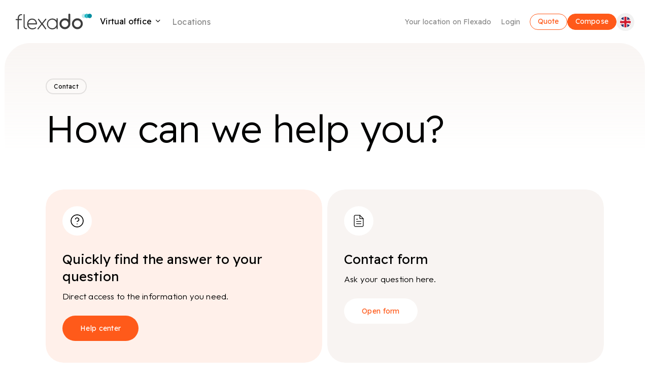

--- FILE ---
content_type: text/html; charset=UTF-8
request_url: https://flexado.com/en/contact/
body_size: 72175
content:
<!doctype html>
<html lang="en-GB" class="no-js">
<head><meta charset="UTF-8"><script>if(navigator.userAgent.match(/MSIE|Internet Explorer/i)||navigator.userAgent.match(/Trident\/7\..*?rv:11/i)){var href=document.location.href;if(!href.match(/[?&]nowprocket/)){if(href.indexOf("?")==-1){if(href.indexOf("#")==-1){document.location.href=href+"?nowprocket=1"}else{document.location.href=href.replace("#","?nowprocket=1#")}}else{if(href.indexOf("#")==-1){document.location.href=href+"&nowprocket=1"}else{document.location.href=href.replace("#","&nowprocket=1#")}}}}</script><script>class RocketLazyLoadScripts{constructor(){this.v="1.2.3",this.triggerEvents=["keydown","mousedown","mousemove","touchmove","touchstart","touchend","wheel"],this.userEventHandler=this._triggerListener.bind(this),this.touchStartHandler=this._onTouchStart.bind(this),this.touchMoveHandler=this._onTouchMove.bind(this),this.touchEndHandler=this._onTouchEnd.bind(this),this.clickHandler=this._onClick.bind(this),this.interceptedClicks=[],window.addEventListener("pageshow",t=>{this.persisted=t.persisted}),window.addEventListener("DOMContentLoaded",()=>{this._preconnect3rdParties()}),this.delayedScripts={normal:[],async:[],defer:[]},this.trash=[],this.allJQueries=[]}_addUserInteractionListener(t){if(document.hidden){t._triggerListener();return}this.triggerEvents.forEach(e=>window.addEventListener(e,t.userEventHandler,{passive:!0})),window.addEventListener("touchstart",t.touchStartHandler,{passive:!0}),window.addEventListener("mousedown",t.touchStartHandler),document.addEventListener("visibilitychange",t.userEventHandler)}_removeUserInteractionListener(){this.triggerEvents.forEach(t=>window.removeEventListener(t,this.userEventHandler,{passive:!0})),document.removeEventListener("visibilitychange",this.userEventHandler)}_onTouchStart(t){"HTML"!==t.target.tagName&&(window.addEventListener("touchend",this.touchEndHandler),window.addEventListener("mouseup",this.touchEndHandler),window.addEventListener("touchmove",this.touchMoveHandler,{passive:!0}),window.addEventListener("mousemove",this.touchMoveHandler),t.target.addEventListener("click",this.clickHandler),this._renameDOMAttribute(t.target,"onclick","rocket-onclick"),this._pendingClickStarted())}_onTouchMove(t){window.removeEventListener("touchend",this.touchEndHandler),window.removeEventListener("mouseup",this.touchEndHandler),window.removeEventListener("touchmove",this.touchMoveHandler,{passive:!0}),window.removeEventListener("mousemove",this.touchMoveHandler),t.target.removeEventListener("click",this.clickHandler),this._renameDOMAttribute(t.target,"rocket-onclick","onclick"),this._pendingClickFinished()}_onTouchEnd(t){window.removeEventListener("touchend",this.touchEndHandler),window.removeEventListener("mouseup",this.touchEndHandler),window.removeEventListener("touchmove",this.touchMoveHandler,{passive:!0}),window.removeEventListener("mousemove",this.touchMoveHandler)}_onClick(t){t.target.removeEventListener("click",this.clickHandler),this._renameDOMAttribute(t.target,"rocket-onclick","onclick"),this.interceptedClicks.push(t),t.preventDefault(),t.stopPropagation(),t.stopImmediatePropagation(),this._pendingClickFinished()}_replayClicks(){window.removeEventListener("touchstart",this.touchStartHandler,{passive:!0}),window.removeEventListener("mousedown",this.touchStartHandler),this.interceptedClicks.forEach(t=>{t.target.dispatchEvent(new MouseEvent("click",{view:t.view,bubbles:!0,cancelable:!0}))})}_waitForPendingClicks(){return new Promise(t=>{this._isClickPending?this._pendingClickFinished=t:t()})}_pendingClickStarted(){this._isClickPending=!0}_pendingClickFinished(){this._isClickPending=!1}_renameDOMAttribute(t,e,r){t.hasAttribute&&t.hasAttribute(e)&&(event.target.setAttribute(r,event.target.getAttribute(e)),event.target.removeAttribute(e))}_triggerListener(){this._removeUserInteractionListener(this),"loading"===document.readyState?document.addEventListener("DOMContentLoaded",this._loadEverythingNow.bind(this)):this._loadEverythingNow()}_preconnect3rdParties(){let t=[];document.querySelectorAll("script[type=rocketlazyloadscript]").forEach(e=>{if(e.hasAttribute("src")){let r=new URL(e.src).origin;r!==location.origin&&t.push({src:r,crossOrigin:e.crossOrigin||"module"===e.getAttribute("data-rocket-type")})}}),t=[...new Map(t.map(t=>[JSON.stringify(t),t])).values()],this._batchInjectResourceHints(t,"preconnect")}async _loadEverythingNow(){this.lastBreath=Date.now(),this._delayEventListeners(this),this._delayJQueryReady(this),this._handleDocumentWrite(),this._registerAllDelayedScripts(),this._preloadAllScripts(),await this._loadScriptsFromList(this.delayedScripts.normal),await this._loadScriptsFromList(this.delayedScripts.defer),await this._loadScriptsFromList(this.delayedScripts.async);try{await this._triggerDOMContentLoaded(),await this._triggerWindowLoad()}catch(t){console.error(t)}window.dispatchEvent(new Event("rocket-allScriptsLoaded")),this._waitForPendingClicks().then(()=>{this._replayClicks()}),this._emptyTrash()}_registerAllDelayedScripts(){document.querySelectorAll("script[type=rocketlazyloadscript]").forEach(t=>{t.hasAttribute("data-rocket-src")?t.hasAttribute("async")&&!1!==t.async?this.delayedScripts.async.push(t):t.hasAttribute("defer")&&!1!==t.defer||"module"===t.getAttribute("data-rocket-type")?this.delayedScripts.defer.push(t):this.delayedScripts.normal.push(t):this.delayedScripts.normal.push(t)})}async _transformScript(t){return new Promise((await this._littleBreath(),navigator.userAgent.indexOf("Firefox/")>0||""===navigator.vendor)?e=>{let r=document.createElement("script");[...t.attributes].forEach(t=>{let e=t.nodeName;"type"!==e&&("data-rocket-type"===e&&(e="type"),"data-rocket-src"===e&&(e="src"),r.setAttribute(e,t.nodeValue))}),t.text&&(r.text=t.text),r.hasAttribute("src")?(r.addEventListener("load",e),r.addEventListener("error",e)):(r.text=t.text,e());try{t.parentNode.replaceChild(r,t)}catch(i){e()}}:async e=>{function r(){t.setAttribute("data-rocket-status","failed"),e()}try{let i=t.getAttribute("data-rocket-type"),n=t.getAttribute("data-rocket-src");t.text,i?(t.type=i,t.removeAttribute("data-rocket-type")):t.removeAttribute("type"),t.addEventListener("load",function r(){t.setAttribute("data-rocket-status","executed"),e()}),t.addEventListener("error",r),n?(t.removeAttribute("data-rocket-src"),t.src=n):t.src="data:text/javascript;base64,"+window.btoa(unescape(encodeURIComponent(t.text)))}catch(s){r()}})}async _loadScriptsFromList(t){let e=t.shift();return e&&e.isConnected?(await this._transformScript(e),this._loadScriptsFromList(t)):Promise.resolve()}_preloadAllScripts(){this._batchInjectResourceHints([...this.delayedScripts.normal,...this.delayedScripts.defer,...this.delayedScripts.async],"preload")}_batchInjectResourceHints(t,e){var r=document.createDocumentFragment();t.forEach(t=>{let i=t.getAttribute&&t.getAttribute("data-rocket-src")||t.src;if(i){let n=document.createElement("link");n.href=i,n.rel=e,"preconnect"!==e&&(n.as="script"),t.getAttribute&&"module"===t.getAttribute("data-rocket-type")&&(n.crossOrigin=!0),t.crossOrigin&&(n.crossOrigin=t.crossOrigin),t.integrity&&(n.integrity=t.integrity),r.appendChild(n),this.trash.push(n)}}),document.head.appendChild(r)}_delayEventListeners(t){let e={};function r(t,r){!function t(r){!e[r]&&(e[r]={originalFunctions:{add:r.addEventListener,remove:r.removeEventListener},eventsToRewrite:[]},r.addEventListener=function(){arguments[0]=i(arguments[0]),e[r].originalFunctions.add.apply(r,arguments)},r.removeEventListener=function(){arguments[0]=i(arguments[0]),e[r].originalFunctions.remove.apply(r,arguments)});function i(t){return e[r].eventsToRewrite.indexOf(t)>=0?"rocket-"+t:t}}(t),e[t].eventsToRewrite.push(r)}function i(t,e){let r=t[e];Object.defineProperty(t,e,{get:()=>r||function(){},set(i){t["rocket"+e]=r=i}})}r(document,"DOMContentLoaded"),r(window,"DOMContentLoaded"),r(window,"load"),r(window,"pageshow"),r(document,"readystatechange"),i(document,"onreadystatechange"),i(window,"onload"),i(window,"onpageshow")}_delayJQueryReady(t){let e;function r(r){if(r&&r.fn&&!t.allJQueries.includes(r)){r.fn.ready=r.fn.init.prototype.ready=function(e){return t.domReadyFired?e.bind(document)(r):document.addEventListener("rocket-DOMContentLoaded",()=>e.bind(document)(r)),r([])};let i=r.fn.on;r.fn.on=r.fn.init.prototype.on=function(){if(this[0]===window){function t(t){return t.split(" ").map(t=>"load"===t||0===t.indexOf("load.")?"rocket-jquery-load":t).join(" ")}"string"==typeof arguments[0]||arguments[0]instanceof String?arguments[0]=t(arguments[0]):"object"==typeof arguments[0]&&Object.keys(arguments[0]).forEach(e=>{let r=arguments[0][e];delete arguments[0][e],arguments[0][t(e)]=r})}return i.apply(this,arguments),this},t.allJQueries.push(r)}e=r}r(window.jQuery),Object.defineProperty(window,"jQuery",{get:()=>e,set(t){r(t)}})}async _triggerDOMContentLoaded(){this.domReadyFired=!0,await this._littleBreath(),document.dispatchEvent(new Event("rocket-DOMContentLoaded")),await this._littleBreath(),window.dispatchEvent(new Event("rocket-DOMContentLoaded")),await this._littleBreath(),document.dispatchEvent(new Event("rocket-readystatechange")),await this._littleBreath(),document.rocketonreadystatechange&&document.rocketonreadystatechange()}async _triggerWindowLoad(){await this._littleBreath(),window.dispatchEvent(new Event("rocket-load")),await this._littleBreath(),window.rocketonload&&window.rocketonload(),await this._littleBreath(),this.allJQueries.forEach(t=>t(window).trigger("rocket-jquery-load")),await this._littleBreath();let t=new Event("rocket-pageshow");t.persisted=this.persisted,window.dispatchEvent(t),await this._littleBreath(),window.rocketonpageshow&&window.rocketonpageshow({persisted:this.persisted})}_handleDocumentWrite(){let t=new Map;document.write=document.writeln=function(e){let r=document.currentScript;r||console.error("WPRocket unable to document.write this: "+e);let i=document.createRange(),n=r.parentElement,s=t.get(r);void 0===s&&(s=r.nextSibling,t.set(r,s));let a=document.createDocumentFragment();i.setStart(a,0),a.appendChild(i.createContextualFragment(e)),n.insertBefore(a,s)}}async _littleBreath(){Date.now()-this.lastBreath>45&&(await this._requestAnimFrame(),this.lastBreath=Date.now())}async _requestAnimFrame(){return document.hidden?new Promise(t=>setTimeout(t)):new Promise(t=>requestAnimationFrame(t))}_emptyTrash(){this.trash.forEach(t=>t.remove())}static run(){let t=new RocketLazyLoadScripts;t._addUserInteractionListener(t)}}RocketLazyLoadScripts.run();</script>
	
	<meta name="viewport" content="width=device-width, initial-scale=1, maximum-scale=1, user-scalable=0" /><meta name='robots' content='index, follow, max-image-preview:large, max-snippet:-1, max-video-preview:-1' />
<link rel="alternate" hreflang="nl-nl" href="https://flexado.com/contact/" />
<link rel="alternate" hreflang="en-nl" href="https://flexado.com/nl-en/contact/" />
<link rel="alternate" hreflang="en-en" href="https://flexado.com/en/contact/" />
<link rel="alternate" hreflang="en-us" href="https://flexado.com/us-en/contact/" />
<link rel="alternate" hreflang="es-us" href="https://flexado.com/us-es/contact/" />
<link rel="alternate" hreflang="nl-be" href="https://flexado.com/be-nl/contact/" />
<link rel="alternate" hreflang="fr-be" href="https://flexado.com/be-fr/contact/" />
<link rel="alternate" hreflang="en-be" href="https://flexado.com/be-en/contact/" />
<link rel="alternate" hreflang="fr-fr" href="https://flexado.com/fr/contact/" />
<link rel="alternate" hreflang="en-fr" href="https://flexado.com/fr-en/contact/" />
<link rel="alternate" hreflang="de-de" href="https://flexado.com/de/kontakt/" />
<link rel="alternate" hreflang="en-de" href="https://flexado.com/de-en/contact/" />
<link rel="alternate" hreflang="en-ca" href="https://flexado.com/ca-en/contact/" />
<link rel="alternate" hreflang="fr-ca" href="https://flexado.com/ca-fr/contact/" />
<link rel="alternate" hreflang="es-es" href="https://flexado.com/es/contact/" />
<link rel="alternate" hreflang="en-es" href="https://flexado.com/es-en/contact/" />
<link rel="alternate" hreflang="en-dk" href="https://flexado.com/dk-en/contact/" />
<link rel="alternate" hreflang="en-ie" href="https://flexado.com/ie/contact/" />
<link rel="alternate" hreflang="en-se" href="https://flexado.com/se-en/contact/" />
<link rel="alternate" hreflang="x-default" href="https://flexado.com/contact/" />

	<!-- This site is optimized with the Yoast SEO plugin v24.2 - https://yoast.com/wordpress/plugins/seo/ -->
	<title>Contact Flexado | Set up your virtual office today!</title><link rel="preload" as="style" href="https://fonts.googleapis.com/css?family=Open%20Sans%3A300%2C400%2C600%2C700%7CReadex%20Pro%3A400%2C200%2C300%7COutfit%3A200%2C300%2C500%2C400%7CCaveat%3A400&#038;subset=latin%2Clatin-ext,latin&#038;display=swap" /><link rel="stylesheet" href="https://fonts.googleapis.com/css?family=Open%20Sans%3A300%2C400%2C600%2C700%7CReadex%20Pro%3A400%2C200%2C300%7COutfit%3A200%2C300%2C500%2C400%7CCaveat%3A400&#038;subset=latin%2Clatin-ext,latin&#038;display=swap" media="print" onload="this.media='all'" /><noscript><link rel="stylesheet" href="https://fonts.googleapis.com/css?family=Open%20Sans%3A300%2C400%2C600%2C700%7CReadex%20Pro%3A400%2C200%2C300%7COutfit%3A200%2C300%2C500%2C400%7CCaveat%3A400&#038;subset=latin%2Clatin-ext,latin&#038;display=swap" /></noscript><link rel="stylesheet" href="https://flexado.com/wp-content/cache/min/1/d4972e24fc94157474cc4f0c52d410f4.css" media="all" data-minify="1" />
	<meta name="description" content="Questions about a virtual office or our additional services? Simply get in touch with Flexado. We’ll be happy to assist you!" />
	<link rel="canonical" href="https://flexado.com/en/contact/" />
	<meta property="og:locale" content="en_GB" />
	<meta property="og:type" content="article" />
	<meta property="og:title" content="Contact Flexado | Set up your virtual office today!" />
	<meta property="og:description" content="Questions about a virtual office or our additional services? Simply get in touch with Flexado. We’ll be happy to assist you!" />
	<meta property="og:url" content="https://flexado.com/en/contact/" />
	<meta property="og:site_name" content="Flexado" />
	<meta property="article:modified_time" content="2025-10-02T12:32:29+00:00" />
	<meta name="twitter:card" content="summary_large_image" />
	<meta name="twitter:label1" content="Estimated reading time" />
	<meta name="twitter:data1" content="25 minutes" />
	<script type="application/ld+json" class="yoast-schema-graph">{"@context":"https://schema.org","@graph":[{"@type":"WebPage","@id":"https://flexado.com/en/contact/","url":"https://flexado.com/en/contact/","name":"Contact Flexado | Set up your virtual office today!","isPartOf":{"@id":"https://flexado.com/de/#website"},"datePublished":"2022-10-12T11:46:43+00:00","dateModified":"2025-10-02T12:32:29+00:00","description":"Questions about a virtual office or our additional services? Simply get in touch with Flexado. We’ll be happy to assist you!","breadcrumb":{"@id":"https://flexado.com/en/contact/#breadcrumb"},"inLanguage":"en-GB","potentialAction":[{"@type":"ReadAction","target":["https://flexado.com/en/contact/"]}]},{"@type":"BreadcrumbList","@id":"https://flexado.com/en/contact/#breadcrumb","itemListElement":[{"@type":"ListItem","position":1,"name":"Home","item":"https://flexado.com/en/home-concept/"},{"@type":"ListItem","position":2,"name":"Contact"}]},{"@type":"WebSite","@id":"https://flexado.com/de/#website","url":"https://flexado.com/de/","name":"Flexado","description":"Freedom of Choice. Any Time, Any Place, Anywhere","potentialAction":[{"@type":"SearchAction","target":{"@type":"EntryPoint","urlTemplate":"https://flexado.com/de/?s={search_term_string}"},"query-input":{"@type":"PropertyValueSpecification","valueRequired":true,"valueName":"search_term_string"}}],"inLanguage":"en-GB"}]}</script>
	<!-- / Yoast SEO plugin. -->


<link rel='dns-prefetch' href='//fonts.googleapis.com' />
<link href='https://fonts.gstatic.com' crossorigin rel='preconnect' />
<link rel="alternate" type="application/rss+xml" title="Flexado &raquo; Feed" href="https://flexado.com/en/feed/" />
<link rel="alternate" type="application/rss+xml" title="Flexado &raquo; Comments Feed" href="https://flexado.com/en/comments/feed/" />
<link rel="preload" href="https://flexado.com/wp-content/themes/salient/css/fonts/icomoon.woff?v=1.6" as="font" type="font/woff" crossorigin="anonymous"><style id='global-styles-inline-css' type='text/css'>
body{--wp--preset--color--black: #000000;--wp--preset--color--cyan-bluish-gray: #abb8c3;--wp--preset--color--white: #ffffff;--wp--preset--color--pale-pink: #f78da7;--wp--preset--color--vivid-red: #cf2e2e;--wp--preset--color--luminous-vivid-orange: #ff6900;--wp--preset--color--luminous-vivid-amber: #fcb900;--wp--preset--color--light-green-cyan: #7bdcb5;--wp--preset--color--vivid-green-cyan: #00d084;--wp--preset--color--pale-cyan-blue: #8ed1fc;--wp--preset--color--vivid-cyan-blue: #0693e3;--wp--preset--color--vivid-purple: #9b51e0;--wp--preset--gradient--vivid-cyan-blue-to-vivid-purple: linear-gradient(135deg,rgba(6,147,227,1) 0%,rgb(155,81,224) 100%);--wp--preset--gradient--light-green-cyan-to-vivid-green-cyan: linear-gradient(135deg,rgb(122,220,180) 0%,rgb(0,208,130) 100%);--wp--preset--gradient--luminous-vivid-amber-to-luminous-vivid-orange: linear-gradient(135deg,rgba(252,185,0,1) 0%,rgba(255,105,0,1) 100%);--wp--preset--gradient--luminous-vivid-orange-to-vivid-red: linear-gradient(135deg,rgba(255,105,0,1) 0%,rgb(207,46,46) 100%);--wp--preset--gradient--very-light-gray-to-cyan-bluish-gray: linear-gradient(135deg,rgb(238,238,238) 0%,rgb(169,184,195) 100%);--wp--preset--gradient--cool-to-warm-spectrum: linear-gradient(135deg,rgb(74,234,220) 0%,rgb(151,120,209) 20%,rgb(207,42,186) 40%,rgb(238,44,130) 60%,rgb(251,105,98) 80%,rgb(254,248,76) 100%);--wp--preset--gradient--blush-light-purple: linear-gradient(135deg,rgb(255,206,236) 0%,rgb(152,150,240) 100%);--wp--preset--gradient--blush-bordeaux: linear-gradient(135deg,rgb(254,205,165) 0%,rgb(254,45,45) 50%,rgb(107,0,62) 100%);--wp--preset--gradient--luminous-dusk: linear-gradient(135deg,rgb(255,203,112) 0%,rgb(199,81,192) 50%,rgb(65,88,208) 100%);--wp--preset--gradient--pale-ocean: linear-gradient(135deg,rgb(255,245,203) 0%,rgb(182,227,212) 50%,rgb(51,167,181) 100%);--wp--preset--gradient--electric-grass: linear-gradient(135deg,rgb(202,248,128) 0%,rgb(113,206,126) 100%);--wp--preset--gradient--midnight: linear-gradient(135deg,rgb(2,3,129) 0%,rgb(40,116,252) 100%);--wp--preset--font-size--small: 13px;--wp--preset--font-size--medium: 20px;--wp--preset--font-size--large: 36px;--wp--preset--font-size--x-large: 42px;--wp--preset--spacing--20: 0.44rem;--wp--preset--spacing--30: 0.67rem;--wp--preset--spacing--40: 1rem;--wp--preset--spacing--50: 1.5rem;--wp--preset--spacing--60: 2.25rem;--wp--preset--spacing--70: 3.38rem;--wp--preset--spacing--80: 5.06rem;--wp--preset--shadow--natural: 6px 6px 9px rgba(0, 0, 0, 0.2);--wp--preset--shadow--deep: 12px 12px 50px rgba(0, 0, 0, 0.4);--wp--preset--shadow--sharp: 6px 6px 0px rgba(0, 0, 0, 0.2);--wp--preset--shadow--outlined: 6px 6px 0px -3px rgba(255, 255, 255, 1), 6px 6px rgba(0, 0, 0, 1);--wp--preset--shadow--crisp: 6px 6px 0px rgba(0, 0, 0, 1);}body { margin: 0;--wp--style--global--content-size: 1300px;--wp--style--global--wide-size: 1300px; }.wp-site-blocks > .alignleft { float: left; margin-right: 2em; }.wp-site-blocks > .alignright { float: right; margin-left: 2em; }.wp-site-blocks > .aligncenter { justify-content: center; margin-left: auto; margin-right: auto; }:where(.is-layout-flex){gap: 0.5em;}:where(.is-layout-grid){gap: 0.5em;}body .is-layout-flow > .alignleft{float: left;margin-inline-start: 0;margin-inline-end: 2em;}body .is-layout-flow > .alignright{float: right;margin-inline-start: 2em;margin-inline-end: 0;}body .is-layout-flow > .aligncenter{margin-left: auto !important;margin-right: auto !important;}body .is-layout-constrained > .alignleft{float: left;margin-inline-start: 0;margin-inline-end: 2em;}body .is-layout-constrained > .alignright{float: right;margin-inline-start: 2em;margin-inline-end: 0;}body .is-layout-constrained > .aligncenter{margin-left: auto !important;margin-right: auto !important;}body .is-layout-constrained > :where(:not(.alignleft):not(.alignright):not(.alignfull)){max-width: var(--wp--style--global--content-size);margin-left: auto !important;margin-right: auto !important;}body .is-layout-constrained > .alignwide{max-width: var(--wp--style--global--wide-size);}body .is-layout-flex{display: flex;}body .is-layout-flex{flex-wrap: wrap;align-items: center;}body .is-layout-flex > *{margin: 0;}body .is-layout-grid{display: grid;}body .is-layout-grid > *{margin: 0;}body{padding-top: 0px;padding-right: 0px;padding-bottom: 0px;padding-left: 0px;}.wp-element-button, .wp-block-button__link{background-color: #32373c;border-width: 0;color: #fff;font-family: inherit;font-size: inherit;line-height: inherit;padding: calc(0.667em + 2px) calc(1.333em + 2px);text-decoration: none;}.has-black-color{color: var(--wp--preset--color--black) !important;}.has-cyan-bluish-gray-color{color: var(--wp--preset--color--cyan-bluish-gray) !important;}.has-white-color{color: var(--wp--preset--color--white) !important;}.has-pale-pink-color{color: var(--wp--preset--color--pale-pink) !important;}.has-vivid-red-color{color: var(--wp--preset--color--vivid-red) !important;}.has-luminous-vivid-orange-color{color: var(--wp--preset--color--luminous-vivid-orange) !important;}.has-luminous-vivid-amber-color{color: var(--wp--preset--color--luminous-vivid-amber) !important;}.has-light-green-cyan-color{color: var(--wp--preset--color--light-green-cyan) !important;}.has-vivid-green-cyan-color{color: var(--wp--preset--color--vivid-green-cyan) !important;}.has-pale-cyan-blue-color{color: var(--wp--preset--color--pale-cyan-blue) !important;}.has-vivid-cyan-blue-color{color: var(--wp--preset--color--vivid-cyan-blue) !important;}.has-vivid-purple-color{color: var(--wp--preset--color--vivid-purple) !important;}.has-black-background-color{background-color: var(--wp--preset--color--black) !important;}.has-cyan-bluish-gray-background-color{background-color: var(--wp--preset--color--cyan-bluish-gray) !important;}.has-white-background-color{background-color: var(--wp--preset--color--white) !important;}.has-pale-pink-background-color{background-color: var(--wp--preset--color--pale-pink) !important;}.has-vivid-red-background-color{background-color: var(--wp--preset--color--vivid-red) !important;}.has-luminous-vivid-orange-background-color{background-color: var(--wp--preset--color--luminous-vivid-orange) !important;}.has-luminous-vivid-amber-background-color{background-color: var(--wp--preset--color--luminous-vivid-amber) !important;}.has-light-green-cyan-background-color{background-color: var(--wp--preset--color--light-green-cyan) !important;}.has-vivid-green-cyan-background-color{background-color: var(--wp--preset--color--vivid-green-cyan) !important;}.has-pale-cyan-blue-background-color{background-color: var(--wp--preset--color--pale-cyan-blue) !important;}.has-vivid-cyan-blue-background-color{background-color: var(--wp--preset--color--vivid-cyan-blue) !important;}.has-vivid-purple-background-color{background-color: var(--wp--preset--color--vivid-purple) !important;}.has-black-border-color{border-color: var(--wp--preset--color--black) !important;}.has-cyan-bluish-gray-border-color{border-color: var(--wp--preset--color--cyan-bluish-gray) !important;}.has-white-border-color{border-color: var(--wp--preset--color--white) !important;}.has-pale-pink-border-color{border-color: var(--wp--preset--color--pale-pink) !important;}.has-vivid-red-border-color{border-color: var(--wp--preset--color--vivid-red) !important;}.has-luminous-vivid-orange-border-color{border-color: var(--wp--preset--color--luminous-vivid-orange) !important;}.has-luminous-vivid-amber-border-color{border-color: var(--wp--preset--color--luminous-vivid-amber) !important;}.has-light-green-cyan-border-color{border-color: var(--wp--preset--color--light-green-cyan) !important;}.has-vivid-green-cyan-border-color{border-color: var(--wp--preset--color--vivid-green-cyan) !important;}.has-pale-cyan-blue-border-color{border-color: var(--wp--preset--color--pale-cyan-blue) !important;}.has-vivid-cyan-blue-border-color{border-color: var(--wp--preset--color--vivid-cyan-blue) !important;}.has-vivid-purple-border-color{border-color: var(--wp--preset--color--vivid-purple) !important;}.has-vivid-cyan-blue-to-vivid-purple-gradient-background{background: var(--wp--preset--gradient--vivid-cyan-blue-to-vivid-purple) !important;}.has-light-green-cyan-to-vivid-green-cyan-gradient-background{background: var(--wp--preset--gradient--light-green-cyan-to-vivid-green-cyan) !important;}.has-luminous-vivid-amber-to-luminous-vivid-orange-gradient-background{background: var(--wp--preset--gradient--luminous-vivid-amber-to-luminous-vivid-orange) !important;}.has-luminous-vivid-orange-to-vivid-red-gradient-background{background: var(--wp--preset--gradient--luminous-vivid-orange-to-vivid-red) !important;}.has-very-light-gray-to-cyan-bluish-gray-gradient-background{background: var(--wp--preset--gradient--very-light-gray-to-cyan-bluish-gray) !important;}.has-cool-to-warm-spectrum-gradient-background{background: var(--wp--preset--gradient--cool-to-warm-spectrum) !important;}.has-blush-light-purple-gradient-background{background: var(--wp--preset--gradient--blush-light-purple) !important;}.has-blush-bordeaux-gradient-background{background: var(--wp--preset--gradient--blush-bordeaux) !important;}.has-luminous-dusk-gradient-background{background: var(--wp--preset--gradient--luminous-dusk) !important;}.has-pale-ocean-gradient-background{background: var(--wp--preset--gradient--pale-ocean) !important;}.has-electric-grass-gradient-background{background: var(--wp--preset--gradient--electric-grass) !important;}.has-midnight-gradient-background{background: var(--wp--preset--gradient--midnight) !important;}.has-small-font-size{font-size: var(--wp--preset--font-size--small) !important;}.has-medium-font-size{font-size: var(--wp--preset--font-size--medium) !important;}.has-large-font-size{font-size: var(--wp--preset--font-size--large) !important;}.has-x-large-font-size{font-size: var(--wp--preset--font-size--x-large) !important;}
.wp-block-navigation a:where(:not(.wp-element-button)){color: inherit;}
:where(.wp-block-post-template.is-layout-flex){gap: 1.25em;}:where(.wp-block-post-template.is-layout-grid){gap: 1.25em;}
:where(.wp-block-columns.is-layout-flex){gap: 2em;}:where(.wp-block-columns.is-layout-grid){gap: 2em;}
.wp-block-pullquote{font-size: 1.5em;line-height: 1.6;}
</style>








<style id='main-styles-inline-css' type='text/css'>
html body[data-header-resize="1"] .container-wrap, 
			html body[data-header-format="left-header"][data-header-resize="0"] .container-wrap, 
			html body[data-header-resize="0"] .container-wrap, 
			body[data-header-format="left-header"][data-header-resize="0"] .container-wrap { 
				padding-top: 0; 
			} 
			.main-content > .row > #breadcrumbs.yoast { 
				padding: 20px 0; 
			}
</style>





<style id='salient-wp-menu-dynamic-fallback-inline-css' type='text/css'>
#header-outer .nectar-ext-menu-item .image-layer-outer,#header-outer .nectar-ext-menu-item .image-layer,#header-outer .nectar-ext-menu-item .color-overlay,#slide-out-widget-area .nectar-ext-menu-item .image-layer-outer,#slide-out-widget-area .nectar-ext-menu-item .color-overlay,#slide-out-widget-area .nectar-ext-menu-item .image-layer{position:absolute;top:0;left:0;width:100%;height:100%;overflow:hidden;}.nectar-ext-menu-item .inner-content{position:relative;z-index:10;width:100%;}.nectar-ext-menu-item .image-layer{background-size:cover;background-position:center;transition:opacity 0.25s ease 0.1s;}.nectar-ext-menu-item .image-layer video{object-fit:cover;width:100%;height:100%;}#header-outer nav .nectar-ext-menu-item .image-layer:not(.loaded){background-image:none!important;}#header-outer nav .nectar-ext-menu-item .image-layer{opacity:0;}#header-outer nav .nectar-ext-menu-item .image-layer.loaded{opacity:1;}.nectar-ext-menu-item span[class*="inherit-h"] + .menu-item-desc{margin-top:0.4rem;}#mobile-menu .nectar-ext-menu-item .title,#slide-out-widget-area .nectar-ext-menu-item .title,.nectar-ext-menu-item .menu-title-text,.nectar-ext-menu-item .menu-item-desc{position:relative;}.nectar-ext-menu-item .menu-item-desc{display:block;line-height:1.4em;}body #slide-out-widget-area .nectar-ext-menu-item .menu-item-desc{line-height:1.4em;}#mobile-menu .nectar-ext-menu-item .title,#slide-out-widget-area .nectar-ext-menu-item:not(.style-img-above-text) .title,.nectar-ext-menu-item:not(.style-img-above-text) .menu-title-text,.nectar-ext-menu-item:not(.style-img-above-text) .menu-item-desc,.nectar-ext-menu-item:not(.style-img-above-text) i:before,.nectar-ext-menu-item:not(.style-img-above-text) .svg-icon{color:#fff;}#mobile-menu .nectar-ext-menu-item.style-img-above-text .title{color:inherit;}.sf-menu li ul li a .nectar-ext-menu-item .menu-title-text:after{display:none;}.menu-item .widget-area-active[data-margin="default"] > div:not(:last-child){margin-bottom:20px;}.nectar-ext-menu-item__button{display:inline-block;padding-top:2em;}#header-outer nav li:not([class*="current"]) > a .nectar-ext-menu-item .inner-content.has-button .title .menu-title-text{background-image:none;}.nectar-ext-menu-item__button .nectar-cta:not([data-color="transparent"]){margin-top:.8em;margin-bottom:.8em;}.nectar-ext-menu-item .color-overlay{transition:opacity 0.5s cubic-bezier(.15,.75,.5,1);}.nectar-ext-menu-item:hover .hover-zoom-in-slow .image-layer{transform:scale(1.15);transition:transform 4s cubic-bezier(0.1,0.2,.7,1);}.nectar-ext-menu-item:hover .hover-zoom-in-slow .color-overlay{transition:opacity 1.5s cubic-bezier(.15,.75,.5,1);}.nectar-ext-menu-item .hover-zoom-in-slow .image-layer{transition:transform 0.5s cubic-bezier(.15,.75,.5,1);}.nectar-ext-menu-item .hover-zoom-in-slow .color-overlay{transition:opacity 0.5s cubic-bezier(.15,.75,.5,1);}.nectar-ext-menu-item:hover .hover-zoom-in .image-layer{transform:scale(1.12);}.nectar-ext-menu-item .hover-zoom-in .image-layer{transition:transform 0.5s cubic-bezier(.15,.75,.5,1);}.nectar-ext-menu-item{display:flex;text-align:left;}#slide-out-widget-area .nectar-ext-menu-item .title,#slide-out-widget-area .nectar-ext-menu-item .menu-item-desc,#slide-out-widget-area .nectar-ext-menu-item .menu-title-text,#mobile-menu .nectar-ext-menu-item .title,#mobile-menu .nectar-ext-menu-item .menu-item-desc,#mobile-menu .nectar-ext-menu-item .menu-title-text{color:inherit!important;}#slide-out-widget-area .nectar-ext-menu-item,#mobile-menu .nectar-ext-menu-item{display:block;}#slide-out-widget-area .nectar-ext-menu-item .inner-content,#mobile-menu .nectar-ext-menu-item .inner-content{width:100%;}#slide-out-widget-area.fullscreen-alt .nectar-ext-menu-item,#slide-out-widget-area.fullscreen .nectar-ext-menu-item{text-align:center;}#header-outer .nectar-ext-menu-item.style-img-above-text .image-layer-outer,#slide-out-widget-area .nectar-ext-menu-item.style-img-above-text .image-layer-outer{position:relative;}#header-outer .nectar-ext-menu-item.style-img-above-text,#slide-out-widget-area .nectar-ext-menu-item.style-img-above-text{flex-direction:column;}#header-outer nav >ul >.megamenu.nectar-megamenu-menu-item.menu-item-42016 >.sub-menu{padding:25px;}#header-outer nav >ul >.megamenu.nectar-megamenu-menu-item >.sub-menu > li.menu-item-43902.megamenu-column-padding-30px{padding:30px;}#header-outer nav >ul >.megamenu.nectar-megamenu-menu-item >.sub-menu > li.menu-item-42078.megamenu-column-padding-30px{padding:30px;}#header-outer header li.menu-item-42079 > a .nectar-menu-icon,#slide-out-widget-area li.menu-item-42079 > a .nectar-menu-icon{font-size:32px;line-height:1;}#header-outer header li.menu-item-42079 > a .nectar-menu-icon.svg-icon svg,#slide-out-widget-area li.menu-item-42079 > a .nectar-menu-icon.svg-icon svg{height:32px;width:32px;}#header-outer header li.menu-item-42079 > a .nectar-menu-icon-img,#header-outer #header-secondary-outer li.menu-item-42079 > a .nectar-menu-icon-img,#slide-out-widget-area li.menu-item-42079 > a .nectar-menu-icon-img{width:32px;}#header-outer header li.menu-item-42079 > a .nectar-menu-icon,#header-outer header li.menu-item-42079 > a .nectar-menu-icon-img,#header-secondary-outer li.menu-item-42079 > a .nectar-menu-icon,#header-secondary-outer li.menu-item-42079 > a .nectar-menu-icon-img{margin-right:15px;}#header-outer header li.menu-item-42080 > a .nectar-menu-icon,#slide-out-widget-area li.menu-item-42080 > a .nectar-menu-icon{font-size:32px;line-height:1;}#header-outer header li.menu-item-42080 > a .nectar-menu-icon.svg-icon svg,#slide-out-widget-area li.menu-item-42080 > a .nectar-menu-icon.svg-icon svg{height:32px;width:32px;}#header-outer header li.menu-item-42080 > a .nectar-menu-icon-img,#header-outer #header-secondary-outer li.menu-item-42080 > a .nectar-menu-icon-img,#slide-out-widget-area li.menu-item-42080 > a .nectar-menu-icon-img{width:32px;}#header-outer header li.menu-item-42080 > a .nectar-menu-icon,#header-outer header li.menu-item-42080 > a .nectar-menu-icon-img,#header-secondary-outer li.menu-item-42080 > a .nectar-menu-icon,#header-secondary-outer li.menu-item-42080 > a .nectar-menu-icon-img{margin-right:15px;}#header-outer header li.menu-item-42140 > a .nectar-menu-icon,#slide-out-widget-area li.menu-item-42140 > a .nectar-menu-icon{font-size:32px;line-height:1;}#header-outer header li.menu-item-42140 > a .nectar-menu-icon.svg-icon svg,#slide-out-widget-area li.menu-item-42140 > a .nectar-menu-icon.svg-icon svg{height:32px;width:32px;}#header-outer header li.menu-item-42140 > a .nectar-menu-icon-img,#header-outer #header-secondary-outer li.menu-item-42140 > a .nectar-menu-icon-img,#slide-out-widget-area li.menu-item-42140 > a .nectar-menu-icon-img{width:32px;}#header-outer header li.menu-item-42140 > a .nectar-menu-icon,#header-outer header li.menu-item-42140 > a .nectar-menu-icon-img,#header-secondary-outer li.menu-item-42140 > a .nectar-menu-icon,#header-secondary-outer li.menu-item-42140 > a .nectar-menu-icon-img{margin-right:15px;}#header-outer nav >ul >.megamenu.nectar-megamenu-menu-item >.sub-menu > li.menu-item-42141.megamenu-column-padding-30px{padding:30px;}#header-outer header li.menu-item-42142 > a .nectar-menu-icon,#slide-out-widget-area li.menu-item-42142 > a .nectar-menu-icon{font-size:32px;line-height:1;}#header-outer header li.menu-item-42142 > a .nectar-menu-icon.svg-icon svg,#slide-out-widget-area li.menu-item-42142 > a .nectar-menu-icon.svg-icon svg{height:32px;width:32px;}#header-outer header li.menu-item-42142 > a .nectar-menu-icon-img,#header-outer #header-secondary-outer li.menu-item-42142 > a .nectar-menu-icon-img,#slide-out-widget-area li.menu-item-42142 > a .nectar-menu-icon-img{width:32px;}#header-outer header li.menu-item-42142 > a .nectar-menu-icon,#header-outer header li.menu-item-42142 > a .nectar-menu-icon-img,#header-secondary-outer li.menu-item-42142 > a .nectar-menu-icon,#header-secondary-outer li.menu-item-42142 > a .nectar-menu-icon-img{margin-right:15px;}#header-outer header li.menu-item-42202 > a .nectar-menu-icon,#slide-out-widget-area li.menu-item-42202 > a .nectar-menu-icon{font-size:32px;line-height:1;}#header-outer header li.menu-item-42202 > a .nectar-menu-icon.svg-icon svg,#slide-out-widget-area li.menu-item-42202 > a .nectar-menu-icon.svg-icon svg{height:32px;width:32px;}#header-outer header li.menu-item-42202 > a .nectar-menu-icon-img,#header-outer #header-secondary-outer li.menu-item-42202 > a .nectar-menu-icon-img,#slide-out-widget-area li.menu-item-42202 > a .nectar-menu-icon-img{width:32px;}#header-outer header li.menu-item-42202 > a .nectar-menu-icon,#header-outer header li.menu-item-42202 > a .nectar-menu-icon-img,#header-secondary-outer li.menu-item-42202 > a .nectar-menu-icon,#header-secondary-outer li.menu-item-42202 > a .nectar-menu-icon-img{margin-right:15px;}#header-outer header li.menu-item-42203 > a .nectar-menu-icon,#slide-out-widget-area li.menu-item-42203 > a .nectar-menu-icon{font-size:32px;line-height:1;}#header-outer header li.menu-item-42203 > a .nectar-menu-icon.svg-icon svg,#slide-out-widget-area li.menu-item-42203 > a .nectar-menu-icon.svg-icon svg{height:32px;width:32px;}#header-outer header li.menu-item-42203 > a .nectar-menu-icon-img,#header-outer #header-secondary-outer li.menu-item-42203 > a .nectar-menu-icon-img,#slide-out-widget-area li.menu-item-42203 > a .nectar-menu-icon-img{width:32px;}#header-outer header li.menu-item-42203 > a .nectar-menu-icon,#header-outer header li.menu-item-42203 > a .nectar-menu-icon-img,#header-secondary-outer li.menu-item-42203 > a .nectar-menu-icon,#header-secondary-outer li.menu-item-42203 > a .nectar-menu-icon-img{margin-right:15px;}
</style>






<style id='dynamic-css-inline-css' type='text/css'>
@media only screen and (min-width:1000px){body #ajax-content-wrap.no-scroll{min-height:calc(100vh - 85px);height:calc(100vh - 85px)!important;}}@media only screen and (min-width:1000px){#page-header-wrap.fullscreen-header,#page-header-wrap.fullscreen-header #page-header-bg,html:not(.nectar-box-roll-loaded) .nectar-box-roll > #page-header-bg.fullscreen-header,.nectar_fullscreen_zoom_recent_projects,#nectar_fullscreen_rows:not(.afterLoaded) > div{height:calc(100vh - 84px);}.wpb_row.vc_row-o-full-height.top-level,.wpb_row.vc_row-o-full-height.top-level > .col.span_12{min-height:calc(100vh - 84px);}html:not(.nectar-box-roll-loaded) .nectar-box-roll > #page-header-bg.fullscreen-header{top:85px;}.nectar-slider-wrap[data-fullscreen="true"]:not(.loaded),.nectar-slider-wrap[data-fullscreen="true"]:not(.loaded) .swiper-container{height:calc(100vh - 83px)!important;}.admin-bar .nectar-slider-wrap[data-fullscreen="true"]:not(.loaded),.admin-bar .nectar-slider-wrap[data-fullscreen="true"]:not(.loaded) .swiper-container{height:calc(100vh - 83px - 32px)!important;}}.admin-bar[class*="page-template-template-no-header"] .wpb_row.vc_row-o-full-height.top-level,.admin-bar[class*="page-template-template-no-header"] .wpb_row.vc_row-o-full-height.top-level > .col.span_12{min-height:calc(100vh - 32px);}body[class*="page-template-template-no-header"] .wpb_row.vc_row-o-full-height.top-level,body[class*="page-template-template-no-header"] .wpb_row.vc_row-o-full-height.top-level > .col.span_12{min-height:100vh;}@media only screen and (max-width:999px){.using-mobile-browser #nectar_fullscreen_rows:not(.afterLoaded):not([data-mobile-disable="on"]) > div{height:calc(100vh - 98px);}.using-mobile-browser .wpb_row.vc_row-o-full-height.top-level,.using-mobile-browser .wpb_row.vc_row-o-full-height.top-level > .col.span_12,[data-permanent-transparent="1"].using-mobile-browser .wpb_row.vc_row-o-full-height.top-level,[data-permanent-transparent="1"].using-mobile-browser .wpb_row.vc_row-o-full-height.top-level > .col.span_12{min-height:calc(100vh - 98px);}html:not(.nectar-box-roll-loaded) .nectar-box-roll > #page-header-bg.fullscreen-header,.nectar_fullscreen_zoom_recent_projects,.nectar-slider-wrap[data-fullscreen="true"]:not(.loaded),.nectar-slider-wrap[data-fullscreen="true"]:not(.loaded) .swiper-container,#nectar_fullscreen_rows:not(.afterLoaded):not([data-mobile-disable="on"]) > div{height:calc(100vh - 45px);}.wpb_row.vc_row-o-full-height.top-level,.wpb_row.vc_row-o-full-height.top-level > .col.span_12{min-height:calc(100vh - 45px);}body[data-transparent-header="false"] #ajax-content-wrap.no-scroll{min-height:calc(100vh - 45px);height:calc(100vh - 45px);}}#nectar_fullscreen_rows{background-color:transparent;}body .container-wrap .wpb_row[data-column-margin="10px"]:not(.full-width-section):not(.full-width-content){margin-bottom:10px;}body .container-wrap .vc_row-fluid[data-column-margin="10px"] > .span_12,html body .vc_row-fluid[data-column-margin="10px"] > .span_12,body .container-wrap .vc_row-fluid[data-column-margin="10px"] .full-page-inner > .container > .span_12,body .container-wrap .vc_row-fluid[data-column-margin="10px"] .full-page-inner > .span_12{margin-left:-5px;margin-right:-5px;}body .container-wrap .vc_row-fluid[data-column-margin="10px"] .wpb_column:not(.child_column),body .container-wrap .inner_row[data-column-margin="10px"] .child_column,html body .vc_row-fluid[data-column-margin="10px"] .wpb_column:not(.child_column),html body .inner_row[data-column-margin="10px"] .child_column{padding-left:5px;padding-right:5px;}.container-wrap .vc_row-fluid[data-column-margin="10px"].full-width-content > .span_12,html body .vc_row-fluid[data-column-margin="10px"].full-width-content > .span_12,.container-wrap .vc_row-fluid[data-column-margin="10px"].full-width-content .full-page-inner > .span_12{margin-left:0;margin-right:0;padding-left:5px;padding-right:5px;}.single-portfolio #full_width_portfolio .vc_row-fluid[data-column-margin="10px"].full-width-content > .span_12{padding-right:5px;}@media only screen and (max-width:999px) and (min-width:691px){.vc_row-fluid[data-column-margin="10px"] > .span_12 > .one-fourths:not([class*="vc_col-xs-"]),.vc_row-fluid .vc_row-fluid.inner_row[data-column-margin="10px"] > .span_12 > .one-fourths:not([class*="vc_col-xs-"]){margin-bottom:10px;}}@media only screen and (max-width:999px){.vc_row-fluid[data-column-margin="10px"] .wpb_column:not([class*="vc_col-xs-"]):not(.child_column):not(:last-child),.inner_row[data-column-margin="10px"] .child_column:not([class*="vc_col-xs-"]):not(:last-child){margin-bottom:10px;}}body .container-wrap .wpb_row[data-column-margin="20px"]:not(.full-width-section):not(.full-width-content){margin-bottom:20px;}body .container-wrap .vc_row-fluid[data-column-margin="20px"] > .span_12,html body .vc_row-fluid[data-column-margin="20px"] > .span_12,body .container-wrap .vc_row-fluid[data-column-margin="20px"] .full-page-inner > .container > .span_12,body .container-wrap .vc_row-fluid[data-column-margin="20px"] .full-page-inner > .span_12{margin-left:-10px;margin-right:-10px;}body .container-wrap .vc_row-fluid[data-column-margin="20px"] .wpb_column:not(.child_column),body .container-wrap .inner_row[data-column-margin="20px"] .child_column,html body .vc_row-fluid[data-column-margin="20px"] .wpb_column:not(.child_column),html body .inner_row[data-column-margin="20px"] .child_column{padding-left:10px;padding-right:10px;}.container-wrap .vc_row-fluid[data-column-margin="20px"].full-width-content > .span_12,html body .vc_row-fluid[data-column-margin="20px"].full-width-content > .span_12,.container-wrap .vc_row-fluid[data-column-margin="20px"].full-width-content .full-page-inner > .span_12{margin-left:0;margin-right:0;padding-left:10px;padding-right:10px;}.single-portfolio #full_width_portfolio .vc_row-fluid[data-column-margin="20px"].full-width-content > .span_12{padding-right:10px;}@media only screen and (max-width:999px) and (min-width:691px){.vc_row-fluid[data-column-margin="20px"] > .span_12 > .one-fourths:not([class*="vc_col-xs-"]),.vc_row-fluid .vc_row-fluid.inner_row[data-column-margin="20px"] > .span_12 > .one-fourths:not([class*="vc_col-xs-"]){margin-bottom:20px;}}@media only screen and (max-width:999px){.vc_row-fluid[data-column-margin="20px"] .wpb_column:not([class*="vc_col-xs-"]):not(.child_column):not(:last-child),.inner_row[data-column-margin="20px"] .child_column:not([class*="vc_col-xs-"]):not(:last-child){margin-bottom:20px;}}.col.padding-3-percent > .vc_column-inner,.col.padding-3-percent > .n-sticky > .vc_column-inner{padding:calc(600px * 0.03);}@media only screen and (max-width:690px){.col.padding-3-percent > .vc_column-inner,.col.padding-3-percent > .n-sticky > .vc_column-inner{padding:calc(100vw * 0.03);}}@media only screen and (min-width:1000px){.col.padding-3-percent > .vc_column-inner,.col.padding-3-percent > .n-sticky > .vc_column-inner{padding:calc((100vw - 180px) * 0.03);}.column_container:not(.vc_col-sm-12) .col.padding-3-percent > .vc_column-inner{padding:calc((100vw - 180px) * 0.015);}}@media only screen and (min-width:1425px){.col.padding-3-percent > .vc_column-inner{padding:calc(1245px * 0.03);}.column_container:not(.vc_col-sm-12) .col.padding-3-percent > .vc_column-inner{padding:calc(1245px * 0.015);}}.full-width-content .col.padding-3-percent > .vc_column-inner{padding:calc(100vw * 0.03);}@media only screen and (max-width:999px){.full-width-content .col.padding-3-percent > .vc_column-inner{padding:calc(100vw * 0.03);}}@media only screen and (min-width:1000px){.full-width-content .column_container:not(.vc_col-sm-12) .col.padding-3-percent > .vc_column-inner{padding:calc(100vw * 0.015);}}.wpb_column.tl_br_35px > .vc_column-inner > div[class*="-wrap"],.wpb_column.tl_br_35px > .vc_column-inner{border-top-left-radius:35px;overflow:hidden;}.wpb_column.tr_br_35px > .vc_column-inner > div[class*="-wrap"],.wpb_column.tr_br_35px > .vc_column-inner{border-top-right-radius:35px;overflow:hidden;}.wpb_column.bl_br_35px > .vc_column-inner > div[class*="-wrap"],.wpb_column.bl_br_35px > .vc_column-inner{border-bottom-left-radius:35px;overflow:hidden;}.wpb_column.br_br_35px > .vc_column-inner > div[class*="-wrap"],.wpb_column.br_br_35px > .vc_column-inner{border-bottom-right-radius:35px;overflow:hidden;}.col.padding-4-percent > .vc_column-inner,.col.padding-4-percent > .n-sticky > .vc_column-inner{padding:calc(600px * 0.06);}@media only screen and (max-width:690px){.col.padding-4-percent > .vc_column-inner,.col.padding-4-percent > .n-sticky > .vc_column-inner{padding:calc(100vw * 0.06);}}@media only screen and (min-width:1000px){.col.padding-4-percent > .vc_column-inner,.col.padding-4-percent > .n-sticky > .vc_column-inner{padding:calc((100vw - 180px) * 0.04);}.column_container:not(.vc_col-sm-12) .col.padding-4-percent > .vc_column-inner{padding:calc((100vw - 180px) * 0.02);}}@media only screen and (min-width:1425px){.col.padding-4-percent > .vc_column-inner{padding:calc(1245px * 0.04);}.column_container:not(.vc_col-sm-12) .col.padding-4-percent > .vc_column-inner{padding:calc(1245px * 0.02);}}.full-width-content .col.padding-4-percent > .vc_column-inner{padding:calc(100vw * 0.04);}@media only screen and (max-width:999px){.full-width-content .col.padding-4-percent > .vc_column-inner{padding:calc(100vw * 0.06);}}@media only screen and (min-width:1000px){.full-width-content .column_container:not(.vc_col-sm-12) .col.padding-4-percent > .vc_column-inner{padding:calc(100vw * 0.02);}}.wpb_column[data-border-radius="50px"],.wpb_column[data-border-radius="50px"] > .vc_column-inner,.wpb_column[data-border-radius="50px"] > .vc_column-inner > .column-link,.wpb_column[data-border-radius="50px"] > .vc_column-inner > .column-bg-overlay-wrap,.wpb_column[data-border-radius="50px"] > .vc_column-inner > .column-image-bg-wrap[data-bg-animation="zoom-out-reveal"],.wpb_column[data-border-radius="50px"] > .vc_column-inner > .column-image-bg-wrap .column-image-bg,.wpb_column[data-border-radius="50px"] > .vc_column-inner > .column-image-bg-wrap[data-n-parallax-bg="true"],.wpb_column[data-border-radius="50px"] > .n-sticky > .vc_column-inner,.wpb_column[data-border-radius="50px"] > .n-sticky > .vc_column-inner > .column-bg-overlay-wrap{border-radius:50px;}@media only screen,print{.wpb_column.force-desktop-text-align-left,.wpb_column.force-desktop-text-align-left .col{text-align:left!important;}.wpb_column.force-desktop-text-align-right,.wpb_column.force-desktop-text-align-right .col{text-align:right!important;}.wpb_column.force-desktop-text-align-center,.wpb_column.force-desktop-text-align-center .col,.wpb_column.force-desktop-text-align-center .vc_custom_heading,.wpb_column.force-desktop-text-align-center .nectar-cta{text-align:center!important;}.wpb_column.force-desktop-text-align-center .img-with-aniamtion-wrap img{display:inline-block;}}.wpb_column.child_column.tl_br_35px > .vc_column-inner > div[class*="-wrap"],.wpb_column.child_column.tl_br_35px > .vc_column-inner{border-top-left-radius:35px;overflow:hidden;}.wpb_column.child_column.tr_br_35px > .vc_column-inner > div[class*="-wrap"],.wpb_column.child_column.tr_br_35px > .vc_column-inner{border-top-right-radius:35px;overflow:hidden;}.wpb_column.child_column.bl_br_35px > .vc_column-inner > div[class*="-wrap"],.wpb_column.child_column.bl_br_35px > .vc_column-inner{border-bottom-left-radius:35px;overflow:hidden;}.wpb_column.child_column.br_br_35px > .vc_column-inner > div[class*="-wrap"],.wpb_column.child_column.br_br_35px > .vc_column-inner{border-bottom-right-radius:35px;overflow:hidden;}@media only screen and (max-width:999px){body .wpb_row .wpb_column.padding-3-percent_tablet > .vc_column-inner,body .wpb_row .wpb_column.padding-3-percent_tablet > .n-sticky > .vc_column-inner{padding:calc(999px * 0.03);}}@media only screen and (max-width:999px){.vc_row.top_padding_tablet_70px{padding-top:70px!important;}}@media only screen and (max-width:999px){.vc_row.bottom_padding_tablet_5px{padding-bottom:5px!important;}}@media only screen and (max-width:999px){.vc_row.bottom_padding_tablet_30px{padding-bottom:30px!important;}}@media only screen and (max-width:999px){.vc_row.top_padding_tablet_100px{padding-top:100px!important;}}@media only screen and (max-width:999px){.vc_row.bottom_padding_tablet_70px{padding-bottom:70px!important;}}@media only screen and (max-width:999px){.vc_row.bottom_padding_tablet_100px{padding-bottom:100px!important;}}@media only screen and (max-width:999px){body .wpb_row .wpb_column.padding-4-percent_tablet > .vc_column-inner,body .wpb_row .wpb_column.padding-4-percent_tablet > .n-sticky > .vc_column-inner{padding:calc(999px * 0.04);}}@media only screen and (max-width:999px){.vc_row.top_padding_tablet_80px{padding-top:80px!important;}}@media only screen and (max-width:999px){.vc_row.top_padding_tablet_60px{padding-top:60px!important;}}@media only screen and (max-width:999px){body .wpb_row .wpb_column.child_column.padding-3-percent_tablet > .vc_column-inner,body .wpb_row .wpb_column.child_column.padding-3-percent_tablet > .n-sticky > .vc_column-inner{padding:calc(999px * 0.03);}}@media only screen and (max-width:690px){body .wpb_row .wpb_column.child_column.padding-4-percent_phone > .vc_column-inner,body .wpb_row .wpb_column.child_column.padding-4-percent_phone > .n-sticky > .vc_column-inner{padding:calc(690px * 0.04);}}@media only screen and (max-width:690px){body .vc_row.top_padding_phone_50px{padding-top:50px!important;}}@media only screen and (max-width:690px){body .vc_row.bottom_padding_phone_20px{padding-bottom:20px!important;}}@media only screen and (max-width:690px){body .vc_row.bottom_padding_phone_0px{padding-bottom:0!important;}}@media only screen and (max-width:690px){body .vc_row.bottom_padding_phone_50px{padding-bottom:50px!important;}}@media only screen and (max-width:690px){body .wpb_row .wpb_column.padding-3-percent_phone > .vc_column-inner,body .wpb_row .wpb_column.padding-3-percent_phone > .n-sticky > .vc_column-inner{padding:calc(690px * 0.03);}}@media only screen and (max-width:690px){body .wpb_row .wpb_column.padding-4-percent_phone > .vc_column-inner,body .wpb_row .wpb_column.padding-4-percent_phone > .n-sticky > .vc_column-inner{padding:calc(690px * 0.04);}}body .container-wrap .wpb_row[data-column-margin="10px"]:not(.full-width-section):not(.full-width-content){margin-bottom:10px;}body .container-wrap .vc_row-fluid[data-column-margin="10px"] > .span_12,html body .vc_row-fluid[data-column-margin="10px"] > .span_12,body .container-wrap .vc_row-fluid[data-column-margin="10px"] .full-page-inner > .container > .span_12,body .container-wrap .vc_row-fluid[data-column-margin="10px"] .full-page-inner > .span_12{margin-left:-5px;margin-right:-5px;}body .container-wrap .vc_row-fluid[data-column-margin="10px"] .wpb_column:not(.child_column),body .container-wrap .inner_row[data-column-margin="10px"] .child_column,html body .vc_row-fluid[data-column-margin="10px"] .wpb_column:not(.child_column),html body .inner_row[data-column-margin="10px"] .child_column{padding-left:5px;padding-right:5px;}.container-wrap .vc_row-fluid[data-column-margin="10px"].full-width-content > .span_12,html body .vc_row-fluid[data-column-margin="10px"].full-width-content > .span_12,.container-wrap .vc_row-fluid[data-column-margin="10px"].full-width-content .full-page-inner > .span_12{margin-left:0;margin-right:0;padding-left:5px;padding-right:5px;}.single-portfolio #full_width_portfolio .vc_row-fluid[data-column-margin="10px"].full-width-content > .span_12{padding-right:5px;}@media only screen and (max-width:999px) and (min-width:691px){.vc_row-fluid[data-column-margin="10px"] > .span_12 > .one-fourths:not([class*="vc_col-xs-"]),.vc_row-fluid .vc_row-fluid.inner_row[data-column-margin="10px"] > .span_12 > .one-fourths:not([class*="vc_col-xs-"]){margin-bottom:10px;}}@media only screen and (max-width:999px){.vc_row-fluid[data-column-margin="10px"] .wpb_column:not([class*="vc_col-xs-"]):not(.child_column):not(:last-child),.inner_row[data-column-margin="10px"] .child_column:not([class*="vc_col-xs-"]):not(:last-child){margin-bottom:10px;}}body .container-wrap .wpb_row[data-column-margin="20px"]:not(.full-width-section):not(.full-width-content){margin-bottom:20px;}body .container-wrap .vc_row-fluid[data-column-margin="20px"] > .span_12,html body .vc_row-fluid[data-column-margin="20px"] > .span_12,body .container-wrap .vc_row-fluid[data-column-margin="20px"] .full-page-inner > .container > .span_12,body .container-wrap .vc_row-fluid[data-column-margin="20px"] .full-page-inner > .span_12{margin-left:-10px;margin-right:-10px;}body .container-wrap .vc_row-fluid[data-column-margin="20px"] .wpb_column:not(.child_column),body .container-wrap .inner_row[data-column-margin="20px"] .child_column,html body .vc_row-fluid[data-column-margin="20px"] .wpb_column:not(.child_column),html body .inner_row[data-column-margin="20px"] .child_column{padding-left:10px;padding-right:10px;}.container-wrap .vc_row-fluid[data-column-margin="20px"].full-width-content > .span_12,html body .vc_row-fluid[data-column-margin="20px"].full-width-content > .span_12,.container-wrap .vc_row-fluid[data-column-margin="20px"].full-width-content .full-page-inner > .span_12{margin-left:0;margin-right:0;padding-left:10px;padding-right:10px;}.single-portfolio #full_width_portfolio .vc_row-fluid[data-column-margin="20px"].full-width-content > .span_12{padding-right:10px;}@media only screen and (max-width:999px) and (min-width:691px){.vc_row-fluid[data-column-margin="20px"] > .span_12 > .one-fourths:not([class*="vc_col-xs-"]),.vc_row-fluid .vc_row-fluid.inner_row[data-column-margin="20px"] > .span_12 > .one-fourths:not([class*="vc_col-xs-"]){margin-bottom:20px;}}@media only screen and (max-width:999px){.vc_row-fluid[data-column-margin="20px"] .wpb_column:not([class*="vc_col-xs-"]):not(.child_column):not(:last-child),.inner_row[data-column-margin="20px"] .child_column:not([class*="vc_col-xs-"]):not(:last-child){margin-bottom:20px;}}.col.padding-3-percent > .vc_column-inner,.col.padding-3-percent > .n-sticky > .vc_column-inner{padding:calc(600px * 0.03);}@media only screen and (max-width:690px){.col.padding-3-percent > .vc_column-inner,.col.padding-3-percent > .n-sticky > .vc_column-inner{padding:calc(100vw * 0.03);}}@media only screen and (min-width:1000px){.col.padding-3-percent > .vc_column-inner,.col.padding-3-percent > .n-sticky > .vc_column-inner{padding:calc((100vw - 180px) * 0.03);}.column_container:not(.vc_col-sm-12) .col.padding-3-percent > .vc_column-inner{padding:calc((100vw - 180px) * 0.015);}}@media only screen and (min-width:1425px){.col.padding-3-percent > .vc_column-inner{padding:calc(1245px * 0.03);}.column_container:not(.vc_col-sm-12) .col.padding-3-percent > .vc_column-inner{padding:calc(1245px * 0.015);}}.full-width-content .col.padding-3-percent > .vc_column-inner{padding:calc(100vw * 0.03);}@media only screen and (max-width:999px){.full-width-content .col.padding-3-percent > .vc_column-inner{padding:calc(100vw * 0.03);}}@media only screen and (min-width:1000px){.full-width-content .column_container:not(.vc_col-sm-12) .col.padding-3-percent > .vc_column-inner{padding:calc(100vw * 0.015);}}.wpb_column.tl_br_35px > .vc_column-inner > div[class*="-wrap"],.wpb_column.tl_br_35px > .vc_column-inner{border-top-left-radius:35px;overflow:hidden;}.wpb_column.tr_br_35px > .vc_column-inner > div[class*="-wrap"],.wpb_column.tr_br_35px > .vc_column-inner{border-top-right-radius:35px;overflow:hidden;}.wpb_column.bl_br_35px > .vc_column-inner > div[class*="-wrap"],.wpb_column.bl_br_35px > .vc_column-inner{border-bottom-left-radius:35px;overflow:hidden;}.wpb_column.br_br_35px > .vc_column-inner > div[class*="-wrap"],.wpb_column.br_br_35px > .vc_column-inner{border-bottom-right-radius:35px;overflow:hidden;}.col.padding-4-percent > .vc_column-inner,.col.padding-4-percent > .n-sticky > .vc_column-inner{padding:calc(600px * 0.06);}@media only screen and (max-width:690px){.col.padding-4-percent > .vc_column-inner,.col.padding-4-percent > .n-sticky > .vc_column-inner{padding:calc(100vw * 0.06);}}@media only screen and (min-width:1000px){.col.padding-4-percent > .vc_column-inner,.col.padding-4-percent > .n-sticky > .vc_column-inner{padding:calc((100vw - 180px) * 0.04);}.column_container:not(.vc_col-sm-12) .col.padding-4-percent > .vc_column-inner{padding:calc((100vw - 180px) * 0.02);}}@media only screen and (min-width:1425px){.col.padding-4-percent > .vc_column-inner{padding:calc(1245px * 0.04);}.column_container:not(.vc_col-sm-12) .col.padding-4-percent > .vc_column-inner{padding:calc(1245px * 0.02);}}.full-width-content .col.padding-4-percent > .vc_column-inner{padding:calc(100vw * 0.04);}@media only screen and (max-width:999px){.full-width-content .col.padding-4-percent > .vc_column-inner{padding:calc(100vw * 0.06);}}@media only screen and (min-width:1000px){.full-width-content .column_container:not(.vc_col-sm-12) .col.padding-4-percent > .vc_column-inner{padding:calc(100vw * 0.02);}}.wpb_column[data-border-radius="50px"],.wpb_column[data-border-radius="50px"] > .vc_column-inner,.wpb_column[data-border-radius="50px"] > .vc_column-inner > .column-link,.wpb_column[data-border-radius="50px"] > .vc_column-inner > .column-bg-overlay-wrap,.wpb_column[data-border-radius="50px"] > .vc_column-inner > .column-image-bg-wrap[data-bg-animation="zoom-out-reveal"],.wpb_column[data-border-radius="50px"] > .vc_column-inner > .column-image-bg-wrap .column-image-bg,.wpb_column[data-border-radius="50px"] > .vc_column-inner > .column-image-bg-wrap[data-n-parallax-bg="true"],.wpb_column[data-border-radius="50px"] > .n-sticky > .vc_column-inner,.wpb_column[data-border-radius="50px"] > .n-sticky > .vc_column-inner > .column-bg-overlay-wrap{border-radius:50px;}@media only screen,print{.wpb_column.force-desktop-text-align-left,.wpb_column.force-desktop-text-align-left .col{text-align:left!important;}.wpb_column.force-desktop-text-align-right,.wpb_column.force-desktop-text-align-right .col{text-align:right!important;}.wpb_column.force-desktop-text-align-center,.wpb_column.force-desktop-text-align-center .col,.wpb_column.force-desktop-text-align-center .vc_custom_heading,.wpb_column.force-desktop-text-align-center .nectar-cta{text-align:center!important;}.wpb_column.force-desktop-text-align-center .img-with-aniamtion-wrap img{display:inline-block;}}.wpb_column.child_column.tl_br_35px > .vc_column-inner > div[class*="-wrap"],.wpb_column.child_column.tl_br_35px > .vc_column-inner{border-top-left-radius:35px;overflow:hidden;}.wpb_column.child_column.tr_br_35px > .vc_column-inner > div[class*="-wrap"],.wpb_column.child_column.tr_br_35px > .vc_column-inner{border-top-right-radius:35px;overflow:hidden;}.wpb_column.child_column.bl_br_35px > .vc_column-inner > div[class*="-wrap"],.wpb_column.child_column.bl_br_35px > .vc_column-inner{border-bottom-left-radius:35px;overflow:hidden;}.wpb_column.child_column.br_br_35px > .vc_column-inner > div[class*="-wrap"],.wpb_column.child_column.br_br_35px > .vc_column-inner{border-bottom-right-radius:35px;overflow:hidden;}@media only screen and (max-width:999px){body .wpb_row .wpb_column.padding-3-percent_tablet > .vc_column-inner,body .wpb_row .wpb_column.padding-3-percent_tablet > .n-sticky > .vc_column-inner{padding:calc(999px * 0.03);}}@media only screen and (max-width:999px){.vc_row.top_padding_tablet_70px{padding-top:70px!important;}}@media only screen and (max-width:999px){.vc_row.bottom_padding_tablet_5px{padding-bottom:5px!important;}}@media only screen and (max-width:999px){.vc_row.bottom_padding_tablet_30px{padding-bottom:30px!important;}}@media only screen and (max-width:999px){.vc_row.top_padding_tablet_100px{padding-top:100px!important;}}@media only screen and (max-width:999px){.vc_row.bottom_padding_tablet_70px{padding-bottom:70px!important;}}@media only screen and (max-width:999px){.vc_row.bottom_padding_tablet_100px{padding-bottom:100px!important;}}@media only screen and (max-width:999px){body .wpb_row .wpb_column.padding-4-percent_tablet > .vc_column-inner,body .wpb_row .wpb_column.padding-4-percent_tablet > .n-sticky > .vc_column-inner{padding:calc(999px * 0.04);}}@media only screen and (max-width:999px){.vc_row.top_padding_tablet_80px{padding-top:80px!important;}}@media only screen and (max-width:999px){.vc_row.top_padding_tablet_60px{padding-top:60px!important;}}@media only screen and (max-width:999px){body .wpb_row .wpb_column.child_column.padding-3-percent_tablet > .vc_column-inner,body .wpb_row .wpb_column.child_column.padding-3-percent_tablet > .n-sticky > .vc_column-inner{padding:calc(999px * 0.03);}}@media only screen and (max-width:690px){body .wpb_row .wpb_column.child_column.padding-4-percent_phone > .vc_column-inner,body .wpb_row .wpb_column.child_column.padding-4-percent_phone > .n-sticky > .vc_column-inner{padding:calc(690px * 0.04);}}@media only screen and (max-width:690px){body .vc_row.top_padding_phone_50px{padding-top:50px!important;}}@media only screen and (max-width:690px){body .vc_row.bottom_padding_phone_20px{padding-bottom:20px!important;}}@media only screen and (max-width:690px){body .vc_row.bottom_padding_phone_0px{padding-bottom:0!important;}}@media only screen and (max-width:690px){body .vc_row.bottom_padding_phone_50px{padding-bottom:50px!important;}}@media only screen and (max-width:690px){body .wpb_row .wpb_column.padding-3-percent_phone > .vc_column-inner,body .wpb_row .wpb_column.padding-3-percent_phone > .n-sticky > .vc_column-inner{padding:calc(690px * 0.03);}}@media only screen and (max-width:690px){body .wpb_row .wpb_column.padding-4-percent_phone > .vc_column-inner,body .wpb_row .wpb_column.padding-4-percent_phone > .n-sticky > .vc_column-inner{padding:calc(690px * 0.04);}}body .container-wrap .wpb_row[data-column-margin="10px"]:not(.full-width-section):not(.full-width-content){margin-bottom:10px;}body .container-wrap .vc_row-fluid[data-column-margin="10px"] > .span_12,html body .vc_row-fluid[data-column-margin="10px"] > .span_12,body .container-wrap .vc_row-fluid[data-column-margin="10px"] .full-page-inner > .container > .span_12,body .container-wrap .vc_row-fluid[data-column-margin="10px"] .full-page-inner > .span_12{margin-left:-5px;margin-right:-5px;}body .container-wrap .vc_row-fluid[data-column-margin="10px"] .wpb_column:not(.child_column),body .container-wrap .inner_row[data-column-margin="10px"] .child_column,html body .vc_row-fluid[data-column-margin="10px"] .wpb_column:not(.child_column),html body .inner_row[data-column-margin="10px"] .child_column{padding-left:5px;padding-right:5px;}.container-wrap .vc_row-fluid[data-column-margin="10px"].full-width-content > .span_12,html body .vc_row-fluid[data-column-margin="10px"].full-width-content > .span_12,.container-wrap .vc_row-fluid[data-column-margin="10px"].full-width-content .full-page-inner > .span_12{margin-left:0;margin-right:0;padding-left:5px;padding-right:5px;}.single-portfolio #full_width_portfolio .vc_row-fluid[data-column-margin="10px"].full-width-content > .span_12{padding-right:5px;}@media only screen and (max-width:999px) and (min-width:691px){.vc_row-fluid[data-column-margin="10px"] > .span_12 > .one-fourths:not([class*="vc_col-xs-"]),.vc_row-fluid .vc_row-fluid.inner_row[data-column-margin="10px"] > .span_12 > .one-fourths:not([class*="vc_col-xs-"]){margin-bottom:10px;}}@media only screen and (max-width:999px){.vc_row-fluid[data-column-margin="10px"] .wpb_column:not([class*="vc_col-xs-"]):not(.child_column):not(:last-child),.inner_row[data-column-margin="10px"] .child_column:not([class*="vc_col-xs-"]):not(:last-child){margin-bottom:10px;}}body .container-wrap .wpb_row[data-column-margin="20px"]:not(.full-width-section):not(.full-width-content){margin-bottom:20px;}body .container-wrap .vc_row-fluid[data-column-margin="20px"] > .span_12,html body .vc_row-fluid[data-column-margin="20px"] > .span_12,body .container-wrap .vc_row-fluid[data-column-margin="20px"] .full-page-inner > .container > .span_12,body .container-wrap .vc_row-fluid[data-column-margin="20px"] .full-page-inner > .span_12{margin-left:-10px;margin-right:-10px;}body .container-wrap .vc_row-fluid[data-column-margin="20px"] .wpb_column:not(.child_column),body .container-wrap .inner_row[data-column-margin="20px"] .child_column,html body .vc_row-fluid[data-column-margin="20px"] .wpb_column:not(.child_column),html body .inner_row[data-column-margin="20px"] .child_column{padding-left:10px;padding-right:10px;}.container-wrap .vc_row-fluid[data-column-margin="20px"].full-width-content > .span_12,html body .vc_row-fluid[data-column-margin="20px"].full-width-content > .span_12,.container-wrap .vc_row-fluid[data-column-margin="20px"].full-width-content .full-page-inner > .span_12{margin-left:0;margin-right:0;padding-left:10px;padding-right:10px;}.single-portfolio #full_width_portfolio .vc_row-fluid[data-column-margin="20px"].full-width-content > .span_12{padding-right:10px;}@media only screen and (max-width:999px) and (min-width:691px){.vc_row-fluid[data-column-margin="20px"] > .span_12 > .one-fourths:not([class*="vc_col-xs-"]),.vc_row-fluid .vc_row-fluid.inner_row[data-column-margin="20px"] > .span_12 > .one-fourths:not([class*="vc_col-xs-"]){margin-bottom:20px;}}@media only screen and (max-width:999px){.vc_row-fluid[data-column-margin="20px"] .wpb_column:not([class*="vc_col-xs-"]):not(.child_column):not(:last-child),.inner_row[data-column-margin="20px"] .child_column:not([class*="vc_col-xs-"]):not(:last-child){margin-bottom:20px;}}.col.padding-3-percent > .vc_column-inner,.col.padding-3-percent > .n-sticky > .vc_column-inner{padding:calc(600px * 0.03);}@media only screen and (max-width:690px){.col.padding-3-percent > .vc_column-inner,.col.padding-3-percent > .n-sticky > .vc_column-inner{padding:calc(100vw * 0.03);}}@media only screen and (min-width:1000px){.col.padding-3-percent > .vc_column-inner,.col.padding-3-percent > .n-sticky > .vc_column-inner{padding:calc((100vw - 180px) * 0.03);}.column_container:not(.vc_col-sm-12) .col.padding-3-percent > .vc_column-inner{padding:calc((100vw - 180px) * 0.015);}}@media only screen and (min-width:1425px){.col.padding-3-percent > .vc_column-inner{padding:calc(1245px * 0.03);}.column_container:not(.vc_col-sm-12) .col.padding-3-percent > .vc_column-inner{padding:calc(1245px * 0.015);}}.full-width-content .col.padding-3-percent > .vc_column-inner{padding:calc(100vw * 0.03);}@media only screen and (max-width:999px){.full-width-content .col.padding-3-percent > .vc_column-inner{padding:calc(100vw * 0.03);}}@media only screen and (min-width:1000px){.full-width-content .column_container:not(.vc_col-sm-12) .col.padding-3-percent > .vc_column-inner{padding:calc(100vw * 0.015);}}.wpb_column.tl_br_35px > .vc_column-inner > div[class*="-wrap"],.wpb_column.tl_br_35px > .vc_column-inner{border-top-left-radius:35px;overflow:hidden;}.wpb_column.tr_br_35px > .vc_column-inner > div[class*="-wrap"],.wpb_column.tr_br_35px > .vc_column-inner{border-top-right-radius:35px;overflow:hidden;}.wpb_column.bl_br_35px > .vc_column-inner > div[class*="-wrap"],.wpb_column.bl_br_35px > .vc_column-inner{border-bottom-left-radius:35px;overflow:hidden;}.wpb_column.br_br_35px > .vc_column-inner > div[class*="-wrap"],.wpb_column.br_br_35px > .vc_column-inner{border-bottom-right-radius:35px;overflow:hidden;}.col.padding-4-percent > .vc_column-inner,.col.padding-4-percent > .n-sticky > .vc_column-inner{padding:calc(600px * 0.06);}@media only screen and (max-width:690px){.col.padding-4-percent > .vc_column-inner,.col.padding-4-percent > .n-sticky > .vc_column-inner{padding:calc(100vw * 0.06);}}@media only screen and (min-width:1000px){.col.padding-4-percent > .vc_column-inner,.col.padding-4-percent > .n-sticky > .vc_column-inner{padding:calc((100vw - 180px) * 0.04);}.column_container:not(.vc_col-sm-12) .col.padding-4-percent > .vc_column-inner{padding:calc((100vw - 180px) * 0.02);}}@media only screen and (min-width:1425px){.col.padding-4-percent > .vc_column-inner{padding:calc(1245px * 0.04);}.column_container:not(.vc_col-sm-12) .col.padding-4-percent > .vc_column-inner{padding:calc(1245px * 0.02);}}.full-width-content .col.padding-4-percent > .vc_column-inner{padding:calc(100vw * 0.04);}@media only screen and (max-width:999px){.full-width-content .col.padding-4-percent > .vc_column-inner{padding:calc(100vw * 0.06);}}@media only screen and (min-width:1000px){.full-width-content .column_container:not(.vc_col-sm-12) .col.padding-4-percent > .vc_column-inner{padding:calc(100vw * 0.02);}}.wpb_column[data-border-radius="50px"],.wpb_column[data-border-radius="50px"] > .vc_column-inner,.wpb_column[data-border-radius="50px"] > .vc_column-inner > .column-link,.wpb_column[data-border-radius="50px"] > .vc_column-inner > .column-bg-overlay-wrap,.wpb_column[data-border-radius="50px"] > .vc_column-inner > .column-image-bg-wrap[data-bg-animation="zoom-out-reveal"],.wpb_column[data-border-radius="50px"] > .vc_column-inner > .column-image-bg-wrap .column-image-bg,.wpb_column[data-border-radius="50px"] > .vc_column-inner > .column-image-bg-wrap[data-n-parallax-bg="true"],.wpb_column[data-border-radius="50px"] > .n-sticky > .vc_column-inner,.wpb_column[data-border-radius="50px"] > .n-sticky > .vc_column-inner > .column-bg-overlay-wrap{border-radius:50px;}@media only screen,print{.wpb_column.force-desktop-text-align-left,.wpb_column.force-desktop-text-align-left .col{text-align:left!important;}.wpb_column.force-desktop-text-align-right,.wpb_column.force-desktop-text-align-right .col{text-align:right!important;}.wpb_column.force-desktop-text-align-center,.wpb_column.force-desktop-text-align-center .col,.wpb_column.force-desktop-text-align-center .vc_custom_heading,.wpb_column.force-desktop-text-align-center .nectar-cta{text-align:center!important;}.wpb_column.force-desktop-text-align-center .img-with-aniamtion-wrap img{display:inline-block;}}.wpb_column.child_column.tl_br_35px > .vc_column-inner > div[class*="-wrap"],.wpb_column.child_column.tl_br_35px > .vc_column-inner{border-top-left-radius:35px;overflow:hidden;}.wpb_column.child_column.tr_br_35px > .vc_column-inner > div[class*="-wrap"],.wpb_column.child_column.tr_br_35px > .vc_column-inner{border-top-right-radius:35px;overflow:hidden;}.wpb_column.child_column.bl_br_35px > .vc_column-inner > div[class*="-wrap"],.wpb_column.child_column.bl_br_35px > .vc_column-inner{border-bottom-left-radius:35px;overflow:hidden;}.wpb_column.child_column.br_br_35px > .vc_column-inner > div[class*="-wrap"],.wpb_column.child_column.br_br_35px > .vc_column-inner{border-bottom-right-radius:35px;overflow:hidden;}@media only screen and (max-width:999px){body .wpb_row .wpb_column.padding-3-percent_tablet > .vc_column-inner,body .wpb_row .wpb_column.padding-3-percent_tablet > .n-sticky > .vc_column-inner{padding:calc(999px * 0.03);}}@media only screen and (max-width:999px){.vc_row.top_padding_tablet_70px{padding-top:70px!important;}}@media only screen and (max-width:999px){.vc_row.bottom_padding_tablet_5px{padding-bottom:5px!important;}}@media only screen and (max-width:999px){.vc_row.bottom_padding_tablet_30px{padding-bottom:30px!important;}}@media only screen and (max-width:999px){.vc_row.top_padding_tablet_100px{padding-top:100px!important;}}@media only screen and (max-width:999px){.vc_row.bottom_padding_tablet_70px{padding-bottom:70px!important;}}@media only screen and (max-width:999px){.vc_row.bottom_padding_tablet_100px{padding-bottom:100px!important;}}@media only screen and (max-width:999px){body .wpb_row .wpb_column.padding-4-percent_tablet > .vc_column-inner,body .wpb_row .wpb_column.padding-4-percent_tablet > .n-sticky > .vc_column-inner{padding:calc(999px * 0.04);}}@media only screen and (max-width:999px){.vc_row.top_padding_tablet_80px{padding-top:80px!important;}}@media only screen and (max-width:999px){.vc_row.top_padding_tablet_60px{padding-top:60px!important;}}@media only screen and (max-width:999px){body .wpb_row .wpb_column.child_column.padding-3-percent_tablet > .vc_column-inner,body .wpb_row .wpb_column.child_column.padding-3-percent_tablet > .n-sticky > .vc_column-inner{padding:calc(999px * 0.03);}}@media only screen and (max-width:690px){body .wpb_row .wpb_column.child_column.padding-4-percent_phone > .vc_column-inner,body .wpb_row .wpb_column.child_column.padding-4-percent_phone > .n-sticky > .vc_column-inner{padding:calc(690px * 0.04);}}@media only screen and (max-width:690px){body .vc_row.top_padding_phone_50px{padding-top:50px!important;}}@media only screen and (max-width:690px){body .vc_row.bottom_padding_phone_20px{padding-bottom:20px!important;}}@media only screen and (max-width:690px){body .vc_row.bottom_padding_phone_0px{padding-bottom:0!important;}}@media only screen and (max-width:690px){body .vc_row.bottom_padding_phone_50px{padding-bottom:50px!important;}}@media only screen and (max-width:690px){body .wpb_row .wpb_column.padding-3-percent_phone > .vc_column-inner,body .wpb_row .wpb_column.padding-3-percent_phone > .n-sticky > .vc_column-inner{padding:calc(690px * 0.03);}}@media only screen and (max-width:690px){body .wpb_row .wpb_column.padding-4-percent_phone > .vc_column-inner,body .wpb_row .wpb_column.padding-4-percent_phone > .n-sticky > .vc_column-inner{padding:calc(690px * 0.04);}}body .container-wrap .wpb_row[data-column-margin="10px"]:not(.full-width-section):not(.full-width-content){margin-bottom:10px;}body .container-wrap .vc_row-fluid[data-column-margin="10px"] > .span_12,html body .vc_row-fluid[data-column-margin="10px"] > .span_12,body .container-wrap .vc_row-fluid[data-column-margin="10px"] .full-page-inner > .container > .span_12,body .container-wrap .vc_row-fluid[data-column-margin="10px"] .full-page-inner > .span_12{margin-left:-5px;margin-right:-5px;}body .container-wrap .vc_row-fluid[data-column-margin="10px"] .wpb_column:not(.child_column),body .container-wrap .inner_row[data-column-margin="10px"] .child_column,html body .vc_row-fluid[data-column-margin="10px"] .wpb_column:not(.child_column),html body .inner_row[data-column-margin="10px"] .child_column{padding-left:5px;padding-right:5px;}.container-wrap .vc_row-fluid[data-column-margin="10px"].full-width-content > .span_12,html body .vc_row-fluid[data-column-margin="10px"].full-width-content > .span_12,.container-wrap .vc_row-fluid[data-column-margin="10px"].full-width-content .full-page-inner > .span_12{margin-left:0;margin-right:0;padding-left:5px;padding-right:5px;}.single-portfolio #full_width_portfolio .vc_row-fluid[data-column-margin="10px"].full-width-content > .span_12{padding-right:5px;}@media only screen and (max-width:999px) and (min-width:691px){.vc_row-fluid[data-column-margin="10px"] > .span_12 > .one-fourths:not([class*="vc_col-xs-"]),.vc_row-fluid .vc_row-fluid.inner_row[data-column-margin="10px"] > .span_12 > .one-fourths:not([class*="vc_col-xs-"]){margin-bottom:10px;}}@media only screen and (max-width:999px){.vc_row-fluid[data-column-margin="10px"] .wpb_column:not([class*="vc_col-xs-"]):not(.child_column):not(:last-child),.inner_row[data-column-margin="10px"] .child_column:not([class*="vc_col-xs-"]):not(:last-child){margin-bottom:10px;}}body .container-wrap .wpb_row[data-column-margin="20px"]:not(.full-width-section):not(.full-width-content){margin-bottom:20px;}body .container-wrap .vc_row-fluid[data-column-margin="20px"] > .span_12,html body .vc_row-fluid[data-column-margin="20px"] > .span_12,body .container-wrap .vc_row-fluid[data-column-margin="20px"] .full-page-inner > .container > .span_12,body .container-wrap .vc_row-fluid[data-column-margin="20px"] .full-page-inner > .span_12{margin-left:-10px;margin-right:-10px;}body .container-wrap .vc_row-fluid[data-column-margin="20px"] .wpb_column:not(.child_column),body .container-wrap .inner_row[data-column-margin="20px"] .child_column,html body .vc_row-fluid[data-column-margin="20px"] .wpb_column:not(.child_column),html body .inner_row[data-column-margin="20px"] .child_column{padding-left:10px;padding-right:10px;}.container-wrap .vc_row-fluid[data-column-margin="20px"].full-width-content > .span_12,html body .vc_row-fluid[data-column-margin="20px"].full-width-content > .span_12,.container-wrap .vc_row-fluid[data-column-margin="20px"].full-width-content .full-page-inner > .span_12{margin-left:0;margin-right:0;padding-left:10px;padding-right:10px;}.single-portfolio #full_width_portfolio .vc_row-fluid[data-column-margin="20px"].full-width-content > .span_12{padding-right:10px;}@media only screen and (max-width:999px) and (min-width:691px){.vc_row-fluid[data-column-margin="20px"] > .span_12 > .one-fourths:not([class*="vc_col-xs-"]),.vc_row-fluid .vc_row-fluid.inner_row[data-column-margin="20px"] > .span_12 > .one-fourths:not([class*="vc_col-xs-"]){margin-bottom:20px;}}@media only screen and (max-width:999px){.vc_row-fluid[data-column-margin="20px"] .wpb_column:not([class*="vc_col-xs-"]):not(.child_column):not(:last-child),.inner_row[data-column-margin="20px"] .child_column:not([class*="vc_col-xs-"]):not(:last-child){margin-bottom:20px;}}.col.padding-3-percent > .vc_column-inner,.col.padding-3-percent > .n-sticky > .vc_column-inner{padding:calc(600px * 0.03);}@media only screen and (max-width:690px){.col.padding-3-percent > .vc_column-inner,.col.padding-3-percent > .n-sticky > .vc_column-inner{padding:calc(100vw * 0.03);}}@media only screen and (min-width:1000px){.col.padding-3-percent > .vc_column-inner,.col.padding-3-percent > .n-sticky > .vc_column-inner{padding:calc((100vw - 180px) * 0.03);}.column_container:not(.vc_col-sm-12) .col.padding-3-percent > .vc_column-inner{padding:calc((100vw - 180px) * 0.015);}}@media only screen and (min-width:1425px){.col.padding-3-percent > .vc_column-inner{padding:calc(1245px * 0.03);}.column_container:not(.vc_col-sm-12) .col.padding-3-percent > .vc_column-inner{padding:calc(1245px * 0.015);}}.full-width-content .col.padding-3-percent > .vc_column-inner{padding:calc(100vw * 0.03);}@media only screen and (max-width:999px){.full-width-content .col.padding-3-percent > .vc_column-inner{padding:calc(100vw * 0.03);}}@media only screen and (min-width:1000px){.full-width-content .column_container:not(.vc_col-sm-12) .col.padding-3-percent > .vc_column-inner{padding:calc(100vw * 0.015);}}.wpb_column.tl_br_35px > .vc_column-inner > div[class*="-wrap"],.wpb_column.tl_br_35px > .vc_column-inner{border-top-left-radius:35px;overflow:hidden;}.wpb_column.tr_br_35px > .vc_column-inner > div[class*="-wrap"],.wpb_column.tr_br_35px > .vc_column-inner{border-top-right-radius:35px;overflow:hidden;}.wpb_column.bl_br_35px > .vc_column-inner > div[class*="-wrap"],.wpb_column.bl_br_35px > .vc_column-inner{border-bottom-left-radius:35px;overflow:hidden;}.wpb_column.br_br_35px > .vc_column-inner > div[class*="-wrap"],.wpb_column.br_br_35px > .vc_column-inner{border-bottom-right-radius:35px;overflow:hidden;}.col.padding-4-percent > .vc_column-inner,.col.padding-4-percent > .n-sticky > .vc_column-inner{padding:calc(600px * 0.06);}@media only screen and (max-width:690px){.col.padding-4-percent > .vc_column-inner,.col.padding-4-percent > .n-sticky > .vc_column-inner{padding:calc(100vw * 0.06);}}@media only screen and (min-width:1000px){.col.padding-4-percent > .vc_column-inner,.col.padding-4-percent > .n-sticky > .vc_column-inner{padding:calc((100vw - 180px) * 0.04);}.column_container:not(.vc_col-sm-12) .col.padding-4-percent > .vc_column-inner{padding:calc((100vw - 180px) * 0.02);}}@media only screen and (min-width:1425px){.col.padding-4-percent > .vc_column-inner{padding:calc(1245px * 0.04);}.column_container:not(.vc_col-sm-12) .col.padding-4-percent > .vc_column-inner{padding:calc(1245px * 0.02);}}.full-width-content .col.padding-4-percent > .vc_column-inner{padding:calc(100vw * 0.04);}@media only screen and (max-width:999px){.full-width-content .col.padding-4-percent > .vc_column-inner{padding:calc(100vw * 0.06);}}@media only screen and (min-width:1000px){.full-width-content .column_container:not(.vc_col-sm-12) .col.padding-4-percent > .vc_column-inner{padding:calc(100vw * 0.02);}}.wpb_column[data-border-radius="50px"],.wpb_column[data-border-radius="50px"] > .vc_column-inner,.wpb_column[data-border-radius="50px"] > .vc_column-inner > .column-link,.wpb_column[data-border-radius="50px"] > .vc_column-inner > .column-bg-overlay-wrap,.wpb_column[data-border-radius="50px"] > .vc_column-inner > .column-image-bg-wrap[data-bg-animation="zoom-out-reveal"],.wpb_column[data-border-radius="50px"] > .vc_column-inner > .column-image-bg-wrap .column-image-bg,.wpb_column[data-border-radius="50px"] > .vc_column-inner > .column-image-bg-wrap[data-n-parallax-bg="true"],.wpb_column[data-border-radius="50px"] > .n-sticky > .vc_column-inner,.wpb_column[data-border-radius="50px"] > .n-sticky > .vc_column-inner > .column-bg-overlay-wrap{border-radius:50px;}@media only screen,print{.wpb_column.force-desktop-text-align-left,.wpb_column.force-desktop-text-align-left .col{text-align:left!important;}.wpb_column.force-desktop-text-align-right,.wpb_column.force-desktop-text-align-right .col{text-align:right!important;}.wpb_column.force-desktop-text-align-center,.wpb_column.force-desktop-text-align-center .col,.wpb_column.force-desktop-text-align-center .vc_custom_heading,.wpb_column.force-desktop-text-align-center .nectar-cta{text-align:center!important;}.wpb_column.force-desktop-text-align-center .img-with-aniamtion-wrap img{display:inline-block;}}.wpb_column.child_column.tl_br_35px > .vc_column-inner > div[class*="-wrap"],.wpb_column.child_column.tl_br_35px > .vc_column-inner{border-top-left-radius:35px;overflow:hidden;}.wpb_column.child_column.tr_br_35px > .vc_column-inner > div[class*="-wrap"],.wpb_column.child_column.tr_br_35px > .vc_column-inner{border-top-right-radius:35px;overflow:hidden;}.wpb_column.child_column.bl_br_35px > .vc_column-inner > div[class*="-wrap"],.wpb_column.child_column.bl_br_35px > .vc_column-inner{border-bottom-left-radius:35px;overflow:hidden;}.wpb_column.child_column.br_br_35px > .vc_column-inner > div[class*="-wrap"],.wpb_column.child_column.br_br_35px > .vc_column-inner{border-bottom-right-radius:35px;overflow:hidden;}.column-image-bg-wrap[data-bg-pos="center center"] .column-image-bg,.container-wrap .main-content .column-image-bg-wrap[data-bg-pos="center center"] .column-image-bg{background-position:center center;}@media only screen and (max-width:999px){body .wpb_row .wpb_column.padding-3-percent_tablet > .vc_column-inner,body .wpb_row .wpb_column.padding-3-percent_tablet > .n-sticky > .vc_column-inner{padding:calc(999px * 0.03);}}@media only screen and (max-width:999px){.vc_row.top_padding_tablet_80px{padding-top:80px!important;}}@media only screen and (max-width:999px){.vc_row.top_padding_tablet_100px{padding-top:100px!important;}}@media only screen and (max-width:999px){.vc_row.top_padding_tablet_60px{padding-top:60px!important;}}@media only screen and (max-width:999px){.vc_row.bottom_padding_tablet_30px{padding-bottom:30px!important;}}@media only screen and (max-width:999px){body .wpb_row .wpb_column.child_column.padding-3-percent_tablet > .vc_column-inner,body .wpb_row .wpb_column.child_column.padding-3-percent_tablet > .n-sticky > .vc_column-inner{padding:calc(999px * 0.03);}}@media only screen and (max-width:999px){.vc_row.bottom_padding_tablet_5px{padding-bottom:5px!important;}}@media only screen and (max-width:999px){.vc_row.top_padding_tablet_70px{padding-top:70px!important;}}@media only screen and (max-width:999px){.vc_row.bottom_padding_tablet_70px{padding-bottom:70px!important;}}@media only screen and (max-width:999px){body .wpb_row .wpb_column.padding-4-percent_tablet > .vc_column-inner,body .wpb_row .wpb_column.padding-4-percent_tablet > .n-sticky > .vc_column-inner{padding:calc(999px * 0.04);}}@media only screen and (max-width:999px){.vc_row.bottom_padding_tablet_100px{padding-bottom:100px!important;}}@media only screen and (max-width:690px){body .wpb_row .wpb_column.child_column.padding-4-percent_phone > .vc_column-inner,body .wpb_row .wpb_column.child_column.padding-4-percent_phone > .n-sticky > .vc_column-inner{padding:calc(690px * 0.04);}}@media only screen and (max-width:690px){body .vc_row.top_padding_phone_50px{padding-top:50px!important;}}@media only screen and (max-width:690px){body .vc_row.bottom_padding_phone_20px{padding-bottom:20px!important;}}@media only screen and (max-width:690px){body .vc_row.bottom_padding_phone_0px{padding-bottom:0!important;}}@media only screen and (max-width:690px){body .wpb_row .wpb_column.padding-4-percent_phone > .vc_column-inner,body .wpb_row .wpb_column.padding-4-percent_phone > .n-sticky > .vc_column-inner{padding:calc(690px * 0.04);}}@media only screen and (max-width:690px){body .vc_row.bottom_padding_phone_50px{padding-bottom:50px!important;}}@media only screen and (max-width:690px){body .wpb_row .wpb_column.padding-3-percent_phone > .vc_column-inner,body .wpb_row .wpb_column.padding-3-percent_phone > .n-sticky > .vc_column-inner{padding:calc(690px * 0.03);}}body .container-wrap .wpb_row[data-column-margin="10px"]:not(.full-width-section):not(.full-width-content){margin-bottom:10px;}body .container-wrap .vc_row-fluid[data-column-margin="10px"] > .span_12,html body .vc_row-fluid[data-column-margin="10px"] > .span_12,body .container-wrap .vc_row-fluid[data-column-margin="10px"] .full-page-inner > .container > .span_12,body .container-wrap .vc_row-fluid[data-column-margin="10px"] .full-page-inner > .span_12{margin-left:-5px;margin-right:-5px;}body .container-wrap .vc_row-fluid[data-column-margin="10px"] .wpb_column:not(.child_column),body .container-wrap .inner_row[data-column-margin="10px"] .child_column,html body .vc_row-fluid[data-column-margin="10px"] .wpb_column:not(.child_column),html body .inner_row[data-column-margin="10px"] .child_column{padding-left:5px;padding-right:5px;}.container-wrap .vc_row-fluid[data-column-margin="10px"].full-width-content > .span_12,html body .vc_row-fluid[data-column-margin="10px"].full-width-content > .span_12,.container-wrap .vc_row-fluid[data-column-margin="10px"].full-width-content .full-page-inner > .span_12{margin-left:0;margin-right:0;padding-left:5px;padding-right:5px;}.single-portfolio #full_width_portfolio .vc_row-fluid[data-column-margin="10px"].full-width-content > .span_12{padding-right:5px;}@media only screen and (max-width:999px) and (min-width:691px){.vc_row-fluid[data-column-margin="10px"] > .span_12 > .one-fourths:not([class*="vc_col-xs-"]),.vc_row-fluid .vc_row-fluid.inner_row[data-column-margin="10px"] > .span_12 > .one-fourths:not([class*="vc_col-xs-"]){margin-bottom:10px;}}@media only screen and (max-width:999px){.vc_row-fluid[data-column-margin="10px"] .wpb_column:not([class*="vc_col-xs-"]):not(.child_column):not(:last-child),.inner_row[data-column-margin="10px"] .child_column:not([class*="vc_col-xs-"]):not(:last-child){margin-bottom:10px;}}body .container-wrap .wpb_row[data-column-margin="20px"]:not(.full-width-section):not(.full-width-content){margin-bottom:20px;}body .container-wrap .vc_row-fluid[data-column-margin="20px"] > .span_12,html body .vc_row-fluid[data-column-margin="20px"] > .span_12,body .container-wrap .vc_row-fluid[data-column-margin="20px"] .full-page-inner > .container > .span_12,body .container-wrap .vc_row-fluid[data-column-margin="20px"] .full-page-inner > .span_12{margin-left:-10px;margin-right:-10px;}body .container-wrap .vc_row-fluid[data-column-margin="20px"] .wpb_column:not(.child_column),body .container-wrap .inner_row[data-column-margin="20px"] .child_column,html body .vc_row-fluid[data-column-margin="20px"] .wpb_column:not(.child_column),html body .inner_row[data-column-margin="20px"] .child_column{padding-left:10px;padding-right:10px;}.container-wrap .vc_row-fluid[data-column-margin="20px"].full-width-content > .span_12,html body .vc_row-fluid[data-column-margin="20px"].full-width-content > .span_12,.container-wrap .vc_row-fluid[data-column-margin="20px"].full-width-content .full-page-inner > .span_12{margin-left:0;margin-right:0;padding-left:10px;padding-right:10px;}.single-portfolio #full_width_portfolio .vc_row-fluid[data-column-margin="20px"].full-width-content > .span_12{padding-right:10px;}@media only screen and (max-width:999px) and (min-width:691px){.vc_row-fluid[data-column-margin="20px"] > .span_12 > .one-fourths:not([class*="vc_col-xs-"]),.vc_row-fluid .vc_row-fluid.inner_row[data-column-margin="20px"] > .span_12 > .one-fourths:not([class*="vc_col-xs-"]){margin-bottom:20px;}}@media only screen and (max-width:999px){.vc_row-fluid[data-column-margin="20px"] .wpb_column:not([class*="vc_col-xs-"]):not(.child_column):not(:last-child),.inner_row[data-column-margin="20px"] .child_column:not([class*="vc_col-xs-"]):not(:last-child){margin-bottom:20px;}}.col.padding-3-percent > .vc_column-inner,.col.padding-3-percent > .n-sticky > .vc_column-inner{padding:calc(600px * 0.03);}@media only screen and (max-width:690px){.col.padding-3-percent > .vc_column-inner,.col.padding-3-percent > .n-sticky > .vc_column-inner{padding:calc(100vw * 0.03);}}@media only screen and (min-width:1000px){.col.padding-3-percent > .vc_column-inner,.col.padding-3-percent > .n-sticky > .vc_column-inner{padding:calc((100vw - 180px) * 0.03);}.column_container:not(.vc_col-sm-12) .col.padding-3-percent > .vc_column-inner{padding:calc((100vw - 180px) * 0.015);}}@media only screen and (min-width:1425px){.col.padding-3-percent > .vc_column-inner{padding:calc(1245px * 0.03);}.column_container:not(.vc_col-sm-12) .col.padding-3-percent > .vc_column-inner{padding:calc(1245px * 0.015);}}.full-width-content .col.padding-3-percent > .vc_column-inner{padding:calc(100vw * 0.03);}@media only screen and (max-width:999px){.full-width-content .col.padding-3-percent > .vc_column-inner{padding:calc(100vw * 0.03);}}@media only screen and (min-width:1000px){.full-width-content .column_container:not(.vc_col-sm-12) .col.padding-3-percent > .vc_column-inner{padding:calc(100vw * 0.015);}}.wpb_column.tl_br_35px > .vc_column-inner > div[class*="-wrap"],.wpb_column.tl_br_35px > .vc_column-inner{border-top-left-radius:35px;overflow:hidden;}.wpb_column.tr_br_35px > .vc_column-inner > div[class*="-wrap"],.wpb_column.tr_br_35px > .vc_column-inner{border-top-right-radius:35px;overflow:hidden;}.wpb_column.bl_br_35px > .vc_column-inner > div[class*="-wrap"],.wpb_column.bl_br_35px > .vc_column-inner{border-bottom-left-radius:35px;overflow:hidden;}.wpb_column.br_br_35px > .vc_column-inner > div[class*="-wrap"],.wpb_column.br_br_35px > .vc_column-inner{border-bottom-right-radius:35px;overflow:hidden;}.col.padding-4-percent > .vc_column-inner,.col.padding-4-percent > .n-sticky > .vc_column-inner{padding:calc(600px * 0.06);}@media only screen and (max-width:690px){.col.padding-4-percent > .vc_column-inner,.col.padding-4-percent > .n-sticky > .vc_column-inner{padding:calc(100vw * 0.06);}}@media only screen and (min-width:1000px){.col.padding-4-percent > .vc_column-inner,.col.padding-4-percent > .n-sticky > .vc_column-inner{padding:calc((100vw - 180px) * 0.04);}.column_container:not(.vc_col-sm-12) .col.padding-4-percent > .vc_column-inner{padding:calc((100vw - 180px) * 0.02);}}@media only screen and (min-width:1425px){.col.padding-4-percent > .vc_column-inner{padding:calc(1245px * 0.04);}.column_container:not(.vc_col-sm-12) .col.padding-4-percent > .vc_column-inner{padding:calc(1245px * 0.02);}}.full-width-content .col.padding-4-percent > .vc_column-inner{padding:calc(100vw * 0.04);}@media only screen and (max-width:999px){.full-width-content .col.padding-4-percent > .vc_column-inner{padding:calc(100vw * 0.06);}}@media only screen and (min-width:1000px){.full-width-content .column_container:not(.vc_col-sm-12) .col.padding-4-percent > .vc_column-inner{padding:calc(100vw * 0.02);}}.wpb_column[data-border-radius="50px"],.wpb_column[data-border-radius="50px"] > .vc_column-inner,.wpb_column[data-border-radius="50px"] > .vc_column-inner > .column-link,.wpb_column[data-border-radius="50px"] > .vc_column-inner > .column-bg-overlay-wrap,.wpb_column[data-border-radius="50px"] > .vc_column-inner > .column-image-bg-wrap[data-bg-animation="zoom-out-reveal"],.wpb_column[data-border-radius="50px"] > .vc_column-inner > .column-image-bg-wrap .column-image-bg,.wpb_column[data-border-radius="50px"] > .vc_column-inner > .column-image-bg-wrap[data-n-parallax-bg="true"],.wpb_column[data-border-radius="50px"] > .n-sticky > .vc_column-inner,.wpb_column[data-border-radius="50px"] > .n-sticky > .vc_column-inner > .column-bg-overlay-wrap{border-radius:50px;}@media only screen,print{.wpb_column.force-desktop-text-align-left,.wpb_column.force-desktop-text-align-left .col{text-align:left!important;}.wpb_column.force-desktop-text-align-right,.wpb_column.force-desktop-text-align-right .col{text-align:right!important;}.wpb_column.force-desktop-text-align-center,.wpb_column.force-desktop-text-align-center .col,.wpb_column.force-desktop-text-align-center .vc_custom_heading,.wpb_column.force-desktop-text-align-center .nectar-cta{text-align:center!important;}.wpb_column.force-desktop-text-align-center .img-with-aniamtion-wrap img{display:inline-block;}}.wpb_column.child_column.tl_br_35px > .vc_column-inner > div[class*="-wrap"],.wpb_column.child_column.tl_br_35px > .vc_column-inner{border-top-left-radius:35px;overflow:hidden;}.wpb_column.child_column.tr_br_35px > .vc_column-inner > div[class*="-wrap"],.wpb_column.child_column.tr_br_35px > .vc_column-inner{border-top-right-radius:35px;overflow:hidden;}.wpb_column.child_column.bl_br_35px > .vc_column-inner > div[class*="-wrap"],.wpb_column.child_column.bl_br_35px > .vc_column-inner{border-bottom-left-radius:35px;overflow:hidden;}.wpb_column.child_column.br_br_35px > .vc_column-inner > div[class*="-wrap"],.wpb_column.child_column.br_br_35px > .vc_column-inner{border-bottom-right-radius:35px;overflow:hidden;}.column-image-bg-wrap[data-bg-pos="center center"] .column-image-bg,.container-wrap .main-content .column-image-bg-wrap[data-bg-pos="center center"] .column-image-bg{background-position:center center;}.iconsmind-On-off:before{content:"\e9a9"}.iconsmind-File-Love:before{content:"\eeaa"}.iconsmind-Money:before{content:"\efb0"}.iconsmind-File-Chart:before{content:"\ee94"}.iconsmind-Bulleted-List:before{content:"\ea2d"}.iconsmind-Computer-Secure:before{content:"\eb37"}.iconsmind-Map-Marker:before{content:"\eccb"}.iconsmind-Medal-2:before{content:"\ea5f"}@media only screen and (max-width:999px){body .wpb_row .wpb_column.child_column.padding-3-percent_tablet > .vc_column-inner,body .wpb_row .wpb_column.child_column.padding-3-percent_tablet > .n-sticky > .vc_column-inner{padding:calc(999px * 0.03);}}@media only screen and (max-width:999px){.vc_row.top_padding_tablet_70px{padding-top:70px!important;}}@media only screen and (max-width:999px){.vc_row.bottom_padding_tablet_5px{padding-bottom:5px!important;}}@media only screen and (max-width:999px){.vc_row.top_padding_tablet_100px{padding-top:100px!important;}}@media only screen and (max-width:999px){body .wpb_row .wpb_column.padding-4-percent_tablet > .vc_column-inner,body .wpb_row .wpb_column.padding-4-percent_tablet > .n-sticky > .vc_column-inner{padding:calc(999px * 0.04);}}@media only screen and (max-width:999px){.vc_row.bottom_padding_tablet_100px{padding-bottom:100px!important;}}@media only screen and (max-width:999px){.vc_row.bottom_padding_tablet_30px{padding-bottom:30px!important;}}@media only screen and (max-width:999px){.vc_row.top_padding_tablet_80px{padding-top:80px!important;}}@media only screen and (max-width:999px){.vc_row.bottom_padding_tablet_70px{padding-bottom:70px!important;}}@media only screen and (max-width:999px){body .wpb_row .wpb_column.padding-3-percent_tablet > .vc_column-inner,body .wpb_row .wpb_column.padding-3-percent_tablet > .n-sticky > .vc_column-inner{padding:calc(999px * 0.03);}}@media only screen and (max-width:999px){.vc_row.top_padding_tablet_60px{padding-top:60px!important;}}@media only screen and (max-width:690px){body .vc_row.bottom_padding_phone_20px{padding-bottom:20px!important;}}@media only screen and (max-width:690px){body .vc_row.top_padding_phone_50px{padding-top:50px!important;}}@media only screen and (max-width:690px){body .vc_row.bottom_padding_phone_0px{padding-bottom:0!important;}}@media only screen and (max-width:690px){body .vc_row.bottom_padding_phone_50px{padding-bottom:50px!important;}}@media only screen and (max-width:690px){body .wpb_row .wpb_column.padding-3-percent_phone > .vc_column-inner,body .wpb_row .wpb_column.padding-3-percent_phone > .n-sticky > .vc_column-inner{padding:calc(690px * 0.03);}}@media only screen and (max-width:690px){body .wpb_row .wpb_column.padding-4-percent_phone > .vc_column-inner,body .wpb_row .wpb_column.padding-4-percent_phone > .n-sticky > .vc_column-inner{padding:calc(690px * 0.04);}}@media only screen and (max-width:690px){body .wpb_row .wpb_column.child_column.padding-4-percent_phone > .vc_column-inner,body .wpb_row .wpb_column.child_column.padding-4-percent_phone > .n-sticky > .vc_column-inner{padding:calc(690px * 0.04);}}body .container-wrap .wpb_row[data-column-margin="10px"]:not(.full-width-section):not(.full-width-content){margin-bottom:10px;}body .container-wrap .vc_row-fluid[data-column-margin="10px"] > .span_12,html body .vc_row-fluid[data-column-margin="10px"] > .span_12,body .container-wrap .vc_row-fluid[data-column-margin="10px"] .full-page-inner > .container > .span_12,body .container-wrap .vc_row-fluid[data-column-margin="10px"] .full-page-inner > .span_12{margin-left:-5px;margin-right:-5px;}body .container-wrap .vc_row-fluid[data-column-margin="10px"] .wpb_column:not(.child_column),body .container-wrap .inner_row[data-column-margin="10px"] .child_column,html body .vc_row-fluid[data-column-margin="10px"] .wpb_column:not(.child_column),html body .inner_row[data-column-margin="10px"] .child_column{padding-left:5px;padding-right:5px;}.container-wrap .vc_row-fluid[data-column-margin="10px"].full-width-content > .span_12,html body .vc_row-fluid[data-column-margin="10px"].full-width-content > .span_12,.container-wrap .vc_row-fluid[data-column-margin="10px"].full-width-content .full-page-inner > .span_12{margin-left:0;margin-right:0;padding-left:5px;padding-right:5px;}.single-portfolio #full_width_portfolio .vc_row-fluid[data-column-margin="10px"].full-width-content > .span_12{padding-right:5px;}@media only screen and (max-width:999px) and (min-width:691px){.vc_row-fluid[data-column-margin="10px"] > .span_12 > .one-fourths:not([class*="vc_col-xs-"]),.vc_row-fluid .vc_row-fluid.inner_row[data-column-margin="10px"] > .span_12 > .one-fourths:not([class*="vc_col-xs-"]){margin-bottom:10px;}}@media only screen and (max-width:999px){.vc_row-fluid[data-column-margin="10px"] .wpb_column:not([class*="vc_col-xs-"]):not(.child_column):not(:last-child),.inner_row[data-column-margin="10px"] .child_column:not([class*="vc_col-xs-"]):not(:last-child){margin-bottom:10px;}}body .container-wrap .wpb_row[data-column-margin="20px"]:not(.full-width-section):not(.full-width-content){margin-bottom:20px;}body .container-wrap .vc_row-fluid[data-column-margin="20px"] > .span_12,html body .vc_row-fluid[data-column-margin="20px"] > .span_12,body .container-wrap .vc_row-fluid[data-column-margin="20px"] .full-page-inner > .container > .span_12,body .container-wrap .vc_row-fluid[data-column-margin="20px"] .full-page-inner > .span_12{margin-left:-10px;margin-right:-10px;}body .container-wrap .vc_row-fluid[data-column-margin="20px"] .wpb_column:not(.child_column),body .container-wrap .inner_row[data-column-margin="20px"] .child_column,html body .vc_row-fluid[data-column-margin="20px"] .wpb_column:not(.child_column),html body .inner_row[data-column-margin="20px"] .child_column{padding-left:10px;padding-right:10px;}.container-wrap .vc_row-fluid[data-column-margin="20px"].full-width-content > .span_12,html body .vc_row-fluid[data-column-margin="20px"].full-width-content > .span_12,.container-wrap .vc_row-fluid[data-column-margin="20px"].full-width-content .full-page-inner > .span_12{margin-left:0;margin-right:0;padding-left:10px;padding-right:10px;}.single-portfolio #full_width_portfolio .vc_row-fluid[data-column-margin="20px"].full-width-content > .span_12{padding-right:10px;}@media only screen and (max-width:999px) and (min-width:691px){.vc_row-fluid[data-column-margin="20px"] > .span_12 > .one-fourths:not([class*="vc_col-xs-"]),.vc_row-fluid .vc_row-fluid.inner_row[data-column-margin="20px"] > .span_12 > .one-fourths:not([class*="vc_col-xs-"]){margin-bottom:20px;}}@media only screen and (max-width:999px){.vc_row-fluid[data-column-margin="20px"] .wpb_column:not([class*="vc_col-xs-"]):not(.child_column):not(:last-child),.inner_row[data-column-margin="20px"] .child_column:not([class*="vc_col-xs-"]):not(:last-child){margin-bottom:20px;}}.col.padding-3-percent > .vc_column-inner,.col.padding-3-percent > .n-sticky > .vc_column-inner{padding:calc(600px * 0.03);}@media only screen and (max-width:690px){.col.padding-3-percent > .vc_column-inner,.col.padding-3-percent > .n-sticky > .vc_column-inner{padding:calc(100vw * 0.03);}}@media only screen and (min-width:1000px){.col.padding-3-percent > .vc_column-inner,.col.padding-3-percent > .n-sticky > .vc_column-inner{padding:calc((100vw - 180px) * 0.03);}.column_container:not(.vc_col-sm-12) .col.padding-3-percent > .vc_column-inner{padding:calc((100vw - 180px) * 0.015);}}@media only screen and (min-width:1425px){.col.padding-3-percent > .vc_column-inner{padding:calc(1245px * 0.03);}.column_container:not(.vc_col-sm-12) .col.padding-3-percent > .vc_column-inner{padding:calc(1245px * 0.015);}}.full-width-content .col.padding-3-percent > .vc_column-inner{padding:calc(100vw * 0.03);}@media only screen and (max-width:999px){.full-width-content .col.padding-3-percent > .vc_column-inner{padding:calc(100vw * 0.03);}}@media only screen and (min-width:1000px){.full-width-content .column_container:not(.vc_col-sm-12) .col.padding-3-percent > .vc_column-inner{padding:calc(100vw * 0.015);}}.wpb_column.tl_br_35px > .vc_column-inner > div[class*="-wrap"],.wpb_column.tl_br_35px > .vc_column-inner{border-top-left-radius:35px;overflow:hidden;}.wpb_column.tr_br_35px > .vc_column-inner > div[class*="-wrap"],.wpb_column.tr_br_35px > .vc_column-inner{border-top-right-radius:35px;overflow:hidden;}.wpb_column.bl_br_35px > .vc_column-inner > div[class*="-wrap"],.wpb_column.bl_br_35px > .vc_column-inner{border-bottom-left-radius:35px;overflow:hidden;}.wpb_column.br_br_35px > .vc_column-inner > div[class*="-wrap"],.wpb_column.br_br_35px > .vc_column-inner{border-bottom-right-radius:35px;overflow:hidden;}.col.padding-4-percent > .vc_column-inner,.col.padding-4-percent > .n-sticky > .vc_column-inner{padding:calc(600px * 0.06);}@media only screen and (max-width:690px){.col.padding-4-percent > .vc_column-inner,.col.padding-4-percent > .n-sticky > .vc_column-inner{padding:calc(100vw * 0.06);}}@media only screen and (min-width:1000px){.col.padding-4-percent > .vc_column-inner,.col.padding-4-percent > .n-sticky > .vc_column-inner{padding:calc((100vw - 180px) * 0.04);}.column_container:not(.vc_col-sm-12) .col.padding-4-percent > .vc_column-inner{padding:calc((100vw - 180px) * 0.02);}}@media only screen and (min-width:1425px){.col.padding-4-percent > .vc_column-inner{padding:calc(1245px * 0.04);}.column_container:not(.vc_col-sm-12) .col.padding-4-percent > .vc_column-inner{padding:calc(1245px * 0.02);}}.full-width-content .col.padding-4-percent > .vc_column-inner{padding:calc(100vw * 0.04);}@media only screen and (max-width:999px){.full-width-content .col.padding-4-percent > .vc_column-inner{padding:calc(100vw * 0.06);}}@media only screen and (min-width:1000px){.full-width-content .column_container:not(.vc_col-sm-12) .col.padding-4-percent > .vc_column-inner{padding:calc(100vw * 0.02);}}.wpb_column[data-border-radius="50px"],.wpb_column[data-border-radius="50px"] > .vc_column-inner,.wpb_column[data-border-radius="50px"] > .vc_column-inner > .column-link,.wpb_column[data-border-radius="50px"] > .vc_column-inner > .column-bg-overlay-wrap,.wpb_column[data-border-radius="50px"] > .vc_column-inner > .column-image-bg-wrap[data-bg-animation="zoom-out-reveal"],.wpb_column[data-border-radius="50px"] > .vc_column-inner > .column-image-bg-wrap .column-image-bg,.wpb_column[data-border-radius="50px"] > .vc_column-inner > .column-image-bg-wrap[data-n-parallax-bg="true"],.wpb_column[data-border-radius="50px"] > .n-sticky > .vc_column-inner,.wpb_column[data-border-radius="50px"] > .n-sticky > .vc_column-inner > .column-bg-overlay-wrap{border-radius:50px;}@media only screen,print{.wpb_column.force-desktop-text-align-left,.wpb_column.force-desktop-text-align-left .col{text-align:left!important;}.wpb_column.force-desktop-text-align-right,.wpb_column.force-desktop-text-align-right .col{text-align:right!important;}.wpb_column.force-desktop-text-align-center,.wpb_column.force-desktop-text-align-center .col,.wpb_column.force-desktop-text-align-center .vc_custom_heading,.wpb_column.force-desktop-text-align-center .nectar-cta{text-align:center!important;}.wpb_column.force-desktop-text-align-center .img-with-aniamtion-wrap img{display:inline-block;}}.wpb_column.child_column.tl_br_35px > .vc_column-inner > div[class*="-wrap"],.wpb_column.child_column.tl_br_35px > .vc_column-inner{border-top-left-radius:35px;overflow:hidden;}.wpb_column.child_column.tr_br_35px > .vc_column-inner > div[class*="-wrap"],.wpb_column.child_column.tr_br_35px > .vc_column-inner{border-top-right-radius:35px;overflow:hidden;}.wpb_column.child_column.bl_br_35px > .vc_column-inner > div[class*="-wrap"],.wpb_column.child_column.bl_br_35px > .vc_column-inner{border-bottom-left-radius:35px;overflow:hidden;}.wpb_column.child_column.br_br_35px > .vc_column-inner > div[class*="-wrap"],.wpb_column.child_column.br_br_35px > .vc_column-inner{border-bottom-right-radius:35px;overflow:hidden;}.column-image-bg-wrap[data-bg-pos="center center"] .column-image-bg,.container-wrap .main-content .column-image-bg-wrap[data-bg-pos="center center"] .column-image-bg{background-position:center center;}.iconsmind-On-off:before{content:"\e9a9"}.iconsmind-File-Love:before{content:"\eeaa"}.iconsmind-Money:before{content:"\efb0"}.iconsmind-File-Chart:before{content:"\ee94"}.iconsmind-Bulleted-List:before{content:"\ea2d"}.iconsmind-Computer-Secure:before{content:"\eb37"}.iconsmind-Map-Marker:before{content:"\eccb"}.iconsmind-Medal-2:before{content:"\ea5f"}@media only screen and (max-width:999px){body .wpb_row .wpb_column.child_column.padding-3-percent_tablet > .vc_column-inner,body .wpb_row .wpb_column.child_column.padding-3-percent_tablet > .n-sticky > .vc_column-inner{padding:calc(999px * 0.03);}}@media only screen and (max-width:999px){.vc_row.top_padding_tablet_70px{padding-top:70px!important;}}@media only screen and (max-width:999px){.vc_row.bottom_padding_tablet_5px{padding-bottom:5px!important;}}@media only screen and (max-width:999px){.vc_row.top_padding_tablet_100px{padding-top:100px!important;}}@media only screen and (max-width:999px){body .wpb_row .wpb_column.padding-4-percent_tablet > .vc_column-inner,body .wpb_row .wpb_column.padding-4-percent_tablet > .n-sticky > .vc_column-inner{padding:calc(999px * 0.04);}}@media only screen and (max-width:999px){.vc_row.bottom_padding_tablet_100px{padding-bottom:100px!important;}}@media only screen and (max-width:999px){.vc_row.bottom_padding_tablet_30px{padding-bottom:30px!important;}}@media only screen and (max-width:999px){.vc_row.top_padding_tablet_80px{padding-top:80px!important;}}@media only screen and (max-width:999px){.vc_row.bottom_padding_tablet_70px{padding-bottom:70px!important;}}@media only screen and (max-width:999px){body .wpb_row .wpb_column.padding-3-percent_tablet > .vc_column-inner,body .wpb_row .wpb_column.padding-3-percent_tablet > .n-sticky > .vc_column-inner{padding:calc(999px * 0.03);}}@media only screen and (max-width:999px){.vc_row.top_padding_tablet_60px{padding-top:60px!important;}}@media only screen and (max-width:690px){body .vc_row.bottom_padding_phone_20px{padding-bottom:20px!important;}}@media only screen and (max-width:690px){body .vc_row.top_padding_phone_50px{padding-top:50px!important;}}@media only screen and (max-width:690px){body .vc_row.bottom_padding_phone_0px{padding-bottom:0!important;}}@media only screen and (max-width:690px){body .vc_row.bottom_padding_phone_50px{padding-bottom:50px!important;}}@media only screen and (max-width:690px){body .wpb_row .wpb_column.padding-3-percent_phone > .vc_column-inner,body .wpb_row .wpb_column.padding-3-percent_phone > .n-sticky > .vc_column-inner{padding:calc(690px * 0.03);}}@media only screen and (max-width:690px){body .wpb_row .wpb_column.padding-4-percent_phone > .vc_column-inner,body .wpb_row .wpb_column.padding-4-percent_phone > .n-sticky > .vc_column-inner{padding:calc(690px * 0.04);}}@media only screen and (max-width:690px){body .wpb_row .wpb_column.child_column.padding-4-percent_phone > .vc_column-inner,body .wpb_row .wpb_column.child_column.padding-4-percent_phone > .n-sticky > .vc_column-inner{padding:calc(690px * 0.04);}}body .container-wrap .wpb_row[data-column-margin="10px"]:not(.full-width-section):not(.full-width-content){margin-bottom:10px;}body .container-wrap .vc_row-fluid[data-column-margin="10px"] > .span_12,html body .vc_row-fluid[data-column-margin="10px"] > .span_12,body .container-wrap .vc_row-fluid[data-column-margin="10px"] .full-page-inner > .container > .span_12,body .container-wrap .vc_row-fluid[data-column-margin="10px"] .full-page-inner > .span_12{margin-left:-5px;margin-right:-5px;}body .container-wrap .vc_row-fluid[data-column-margin="10px"] .wpb_column:not(.child_column),body .container-wrap .inner_row[data-column-margin="10px"] .child_column,html body .vc_row-fluid[data-column-margin="10px"] .wpb_column:not(.child_column),html body .inner_row[data-column-margin="10px"] .child_column{padding-left:5px;padding-right:5px;}.container-wrap .vc_row-fluid[data-column-margin="10px"].full-width-content > .span_12,html body .vc_row-fluid[data-column-margin="10px"].full-width-content > .span_12,.container-wrap .vc_row-fluid[data-column-margin="10px"].full-width-content .full-page-inner > .span_12{margin-left:0;margin-right:0;padding-left:5px;padding-right:5px;}.single-portfolio #full_width_portfolio .vc_row-fluid[data-column-margin="10px"].full-width-content > .span_12{padding-right:5px;}@media only screen and (max-width:999px) and (min-width:691px){.vc_row-fluid[data-column-margin="10px"] > .span_12 > .one-fourths:not([class*="vc_col-xs-"]),.vc_row-fluid .vc_row-fluid.inner_row[data-column-margin="10px"] > .span_12 > .one-fourths:not([class*="vc_col-xs-"]){margin-bottom:10px;}}@media only screen and (max-width:999px){.vc_row-fluid[data-column-margin="10px"] .wpb_column:not([class*="vc_col-xs-"]):not(.child_column):not(:last-child),.inner_row[data-column-margin="10px"] .child_column:not([class*="vc_col-xs-"]):not(:last-child){margin-bottom:10px;}}body .container-wrap .wpb_row[data-column-margin="20px"]:not(.full-width-section):not(.full-width-content){margin-bottom:20px;}body .container-wrap .vc_row-fluid[data-column-margin="20px"] > .span_12,html body .vc_row-fluid[data-column-margin="20px"] > .span_12,body .container-wrap .vc_row-fluid[data-column-margin="20px"] .full-page-inner > .container > .span_12,body .container-wrap .vc_row-fluid[data-column-margin="20px"] .full-page-inner > .span_12{margin-left:-10px;margin-right:-10px;}body .container-wrap .vc_row-fluid[data-column-margin="20px"] .wpb_column:not(.child_column),body .container-wrap .inner_row[data-column-margin="20px"] .child_column,html body .vc_row-fluid[data-column-margin="20px"] .wpb_column:not(.child_column),html body .inner_row[data-column-margin="20px"] .child_column{padding-left:10px;padding-right:10px;}.container-wrap .vc_row-fluid[data-column-margin="20px"].full-width-content > .span_12,html body .vc_row-fluid[data-column-margin="20px"].full-width-content > .span_12,.container-wrap .vc_row-fluid[data-column-margin="20px"].full-width-content .full-page-inner > .span_12{margin-left:0;margin-right:0;padding-left:10px;padding-right:10px;}.single-portfolio #full_width_portfolio .vc_row-fluid[data-column-margin="20px"].full-width-content > .span_12{padding-right:10px;}@media only screen and (max-width:999px) and (min-width:691px){.vc_row-fluid[data-column-margin="20px"] > .span_12 > .one-fourths:not([class*="vc_col-xs-"]),.vc_row-fluid .vc_row-fluid.inner_row[data-column-margin="20px"] > .span_12 > .one-fourths:not([class*="vc_col-xs-"]){margin-bottom:20px;}}@media only screen and (max-width:999px){.vc_row-fluid[data-column-margin="20px"] .wpb_column:not([class*="vc_col-xs-"]):not(.child_column):not(:last-child),.inner_row[data-column-margin="20px"] .child_column:not([class*="vc_col-xs-"]):not(:last-child){margin-bottom:20px;}}.col.padding-3-percent > .vc_column-inner,.col.padding-3-percent > .n-sticky > .vc_column-inner{padding:calc(600px * 0.03);}@media only screen and (max-width:690px){.col.padding-3-percent > .vc_column-inner,.col.padding-3-percent > .n-sticky > .vc_column-inner{padding:calc(100vw * 0.03);}}@media only screen and (min-width:1000px){.col.padding-3-percent > .vc_column-inner,.col.padding-3-percent > .n-sticky > .vc_column-inner{padding:calc((100vw - 180px) * 0.03);}.column_container:not(.vc_col-sm-12) .col.padding-3-percent > .vc_column-inner{padding:calc((100vw - 180px) * 0.015);}}@media only screen and (min-width:1425px){.col.padding-3-percent > .vc_column-inner{padding:calc(1245px * 0.03);}.column_container:not(.vc_col-sm-12) .col.padding-3-percent > .vc_column-inner{padding:calc(1245px * 0.015);}}.full-width-content .col.padding-3-percent > .vc_column-inner{padding:calc(100vw * 0.03);}@media only screen and (max-width:999px){.full-width-content .col.padding-3-percent > .vc_column-inner{padding:calc(100vw * 0.03);}}@media only screen and (min-width:1000px){.full-width-content .column_container:not(.vc_col-sm-12) .col.padding-3-percent > .vc_column-inner{padding:calc(100vw * 0.015);}}.wpb_column.tl_br_35px > .vc_column-inner > div[class*="-wrap"],.wpb_column.tl_br_35px > .vc_column-inner{border-top-left-radius:35px;overflow:hidden;}.wpb_column.tr_br_35px > .vc_column-inner > div[class*="-wrap"],.wpb_column.tr_br_35px > .vc_column-inner{border-top-right-radius:35px;overflow:hidden;}.wpb_column.bl_br_35px > .vc_column-inner > div[class*="-wrap"],.wpb_column.bl_br_35px > .vc_column-inner{border-bottom-left-radius:35px;overflow:hidden;}.wpb_column.br_br_35px > .vc_column-inner > div[class*="-wrap"],.wpb_column.br_br_35px > .vc_column-inner{border-bottom-right-radius:35px;overflow:hidden;}.col.padding-4-percent > .vc_column-inner,.col.padding-4-percent > .n-sticky > .vc_column-inner{padding:calc(600px * 0.06);}@media only screen and (max-width:690px){.col.padding-4-percent > .vc_column-inner,.col.padding-4-percent > .n-sticky > .vc_column-inner{padding:calc(100vw * 0.06);}}@media only screen and (min-width:1000px){.col.padding-4-percent > .vc_column-inner,.col.padding-4-percent > .n-sticky > .vc_column-inner{padding:calc((100vw - 180px) * 0.04);}.column_container:not(.vc_col-sm-12) .col.padding-4-percent > .vc_column-inner{padding:calc((100vw - 180px) * 0.02);}}@media only screen and (min-width:1425px){.col.padding-4-percent > .vc_column-inner{padding:calc(1245px * 0.04);}.column_container:not(.vc_col-sm-12) .col.padding-4-percent > .vc_column-inner{padding:calc(1245px * 0.02);}}.full-width-content .col.padding-4-percent > .vc_column-inner{padding:calc(100vw * 0.04);}@media only screen and (max-width:999px){.full-width-content .col.padding-4-percent > .vc_column-inner{padding:calc(100vw * 0.06);}}@media only screen and (min-width:1000px){.full-width-content .column_container:not(.vc_col-sm-12) .col.padding-4-percent > .vc_column-inner{padding:calc(100vw * 0.02);}}.wpb_column[data-border-radius="50px"],.wpb_column[data-border-radius="50px"] > .vc_column-inner,.wpb_column[data-border-radius="50px"] > .vc_column-inner > .column-link,.wpb_column[data-border-radius="50px"] > .vc_column-inner > .column-bg-overlay-wrap,.wpb_column[data-border-radius="50px"] > .vc_column-inner > .column-image-bg-wrap[data-bg-animation="zoom-out-reveal"],.wpb_column[data-border-radius="50px"] > .vc_column-inner > .column-image-bg-wrap .column-image-bg,.wpb_column[data-border-radius="50px"] > .vc_column-inner > .column-image-bg-wrap[data-n-parallax-bg="true"],.wpb_column[data-border-radius="50px"] > .n-sticky > .vc_column-inner,.wpb_column[data-border-radius="50px"] > .n-sticky > .vc_column-inner > .column-bg-overlay-wrap{border-radius:50px;}@media only screen,print{.wpb_column.force-desktop-text-align-left,.wpb_column.force-desktop-text-align-left .col{text-align:left!important;}.wpb_column.force-desktop-text-align-right,.wpb_column.force-desktop-text-align-right .col{text-align:right!important;}.wpb_column.force-desktop-text-align-center,.wpb_column.force-desktop-text-align-center .col,.wpb_column.force-desktop-text-align-center .vc_custom_heading,.wpb_column.force-desktop-text-align-center .nectar-cta{text-align:center!important;}.wpb_column.force-desktop-text-align-center .img-with-aniamtion-wrap img{display:inline-block;}}.wpb_column.child_column.tl_br_35px > .vc_column-inner > div[class*="-wrap"],.wpb_column.child_column.tl_br_35px > .vc_column-inner{border-top-left-radius:35px;overflow:hidden;}.wpb_column.child_column.tr_br_35px > .vc_column-inner > div[class*="-wrap"],.wpb_column.child_column.tr_br_35px > .vc_column-inner{border-top-right-radius:35px;overflow:hidden;}.wpb_column.child_column.bl_br_35px > .vc_column-inner > div[class*="-wrap"],.wpb_column.child_column.bl_br_35px > .vc_column-inner{border-bottom-left-radius:35px;overflow:hidden;}.wpb_column.child_column.br_br_35px > .vc_column-inner > div[class*="-wrap"],.wpb_column.child_column.br_br_35px > .vc_column-inner{border-bottom-right-radius:35px;overflow:hidden;}.column-image-bg-wrap[data-bg-pos="center center"] .column-image-bg,.container-wrap .main-content .column-image-bg-wrap[data-bg-pos="center center"] .column-image-bg{background-position:center center;}.iconsmind-On-off:before{content:"\e9a9"}.iconsmind-File-Love:before{content:"\eeaa"}.iconsmind-Money:before{content:"\efb0"}.iconsmind-File-Chart:before{content:"\ee94"}.iconsmind-Bulleted-List:before{content:"\ea2d"}.iconsmind-Computer-Secure:before{content:"\eb37"}.iconsmind-Map-Marker:before{content:"\eccb"}.iconsmind-Medal-2:before{content:"\ea5f"}.col.padding-2-percent > .vc_column-inner,.col.padding-2-percent > .n-sticky > .vc_column-inner{padding:calc(600px * 0.03);}@media only screen and (max-width:690px){.col.padding-2-percent > .vc_column-inner,.col.padding-2-percent > .n-sticky > .vc_column-inner{padding:calc(100vw * 0.03);}}@media only screen and (min-width:1000px){.col.padding-2-percent > .vc_column-inner,.col.padding-2-percent > .n-sticky > .vc_column-inner{padding:calc((100vw - 180px) * 0.02);}.column_container:not(.vc_col-sm-12) .col.padding-2-percent > .vc_column-inner{padding:calc((100vw - 180px) * 0.01);}}@media only screen and (min-width:1425px){.col.padding-2-percent > .vc_column-inner{padding:calc(1245px * 0.02);}.column_container:not(.vc_col-sm-12) .col.padding-2-percent > .vc_column-inner{padding:calc(1245px * 0.01);}}.full-width-content .col.padding-2-percent > .vc_column-inner{padding:calc(100vw * 0.02);}@media only screen and (max-width:999px){.full-width-content .col.padding-2-percent > .vc_column-inner{padding:calc(100vw * 0.03);}}@media only screen and (min-width:1000px){.full-width-content .column_container:not(.vc_col-sm-12) .col.padding-2-percent > .vc_column-inner{padding:calc(100vw * 0.01);}}@media only screen and (max-width:999px){.vc_row.top_padding_tablet_70px{padding-top:70px!important;}}@media only screen and (max-width:999px){body .wpb_row .wpb_column.child_column.padding-3-percent_tablet > .vc_column-inner,body .wpb_row .wpb_column.child_column.padding-3-percent_tablet > .n-sticky > .vc_column-inner{padding:calc(999px * 0.03);}}@media only screen and (max-width:999px){.vc_row.bottom_padding_tablet_5px{padding-bottom:5px!important;}}@media only screen and (max-width:999px){.vc_row.bottom_padding_tablet_30px{padding-bottom:30px!important;}}@media only screen and (max-width:999px){.vc_row.bottom_padding_tablet_100px{padding-bottom:100px!important;}}@media only screen and (max-width:999px){.vc_row.top_padding_tablet_80px{padding-top:80px!important;}}@media only screen and (max-width:999px){body .wpb_row .wpb_column.padding-4-percent_tablet > .vc_column-inner,body .wpb_row .wpb_column.padding-4-percent_tablet > .n-sticky > .vc_column-inner{padding:calc(999px * 0.04);}}@media only screen and (max-width:999px){.vc_row.bottom_padding_tablet_70px{padding-bottom:70px!important;}}@media only screen and (max-width:999px){.vc_row.top_padding_tablet_100px{padding-top:100px!important;}}@media only screen and (max-width:999px){body .wpb_row .wpb_column.padding-2-percent_tablet > .vc_column-inner,body .wpb_row .wpb_column.padding-2-percent_tablet > .n-sticky > .vc_column-inner{padding:calc(999px * 0.02);}}@media only screen and (max-width:999px){body .wpb_row .wpb_column.padding-3-percent_tablet > .vc_column-inner,body .wpb_row .wpb_column.padding-3-percent_tablet > .n-sticky > .vc_column-inner{padding:calc(999px * 0.03);}}@media only screen and (max-width:999px){.vc_row.top_padding_tablet_60px{padding-top:60px!important;}}@media only screen and (max-width:690px){body .vc_row.top_padding_phone_50px{padding-top:50px!important;}}@media only screen and (max-width:690px){body .wpb_row .wpb_column.padding-3-percent_phone > .vc_column-inner,body .wpb_row .wpb_column.padding-3-percent_phone > .n-sticky > .vc_column-inner{padding:calc(690px * 0.03);}}@media only screen and (max-width:690px){body .vc_row.bottom_padding_phone_20px{padding-bottom:20px!important;}}@media only screen and (max-width:690px){body .vc_row.bottom_padding_phone_0px{padding-bottom:0!important;}}@media only screen and (max-width:690px){body .vc_row.bottom_padding_phone_50px{padding-bottom:50px!important;}}@media only screen and (max-width:690px){body .wpb_row .wpb_column.padding-4-percent_phone > .vc_column-inner,body .wpb_row .wpb_column.padding-4-percent_phone > .n-sticky > .vc_column-inner{padding:calc(690px * 0.04);}}@media only screen and (max-width:690px){body .wpb_row .wpb_column.child_column.padding-4-percent_phone > .vc_column-inner,body .wpb_row .wpb_column.child_column.padding-4-percent_phone > .n-sticky > .vc_column-inner{padding:calc(690px * 0.04);}}body .container-wrap .wpb_row[data-column-margin="10px"]:not(.full-width-section):not(.full-width-content){margin-bottom:10px;}body .container-wrap .vc_row-fluid[data-column-margin="10px"] > .span_12,html body .vc_row-fluid[data-column-margin="10px"] > .span_12,body .container-wrap .vc_row-fluid[data-column-margin="10px"] .full-page-inner > .container > .span_12,body .container-wrap .vc_row-fluid[data-column-margin="10px"] .full-page-inner > .span_12{margin-left:-5px;margin-right:-5px;}body .container-wrap .vc_row-fluid[data-column-margin="10px"] .wpb_column:not(.child_column),body .container-wrap .inner_row[data-column-margin="10px"] .child_column,html body .vc_row-fluid[data-column-margin="10px"] .wpb_column:not(.child_column),html body .inner_row[data-column-margin="10px"] .child_column{padding-left:5px;padding-right:5px;}.container-wrap .vc_row-fluid[data-column-margin="10px"].full-width-content > .span_12,html body .vc_row-fluid[data-column-margin="10px"].full-width-content > .span_12,.container-wrap .vc_row-fluid[data-column-margin="10px"].full-width-content .full-page-inner > .span_12{margin-left:0;margin-right:0;padding-left:5px;padding-right:5px;}.single-portfolio #full_width_portfolio .vc_row-fluid[data-column-margin="10px"].full-width-content > .span_12{padding-right:5px;}@media only screen and (max-width:999px) and (min-width:691px){.vc_row-fluid[data-column-margin="10px"] > .span_12 > .one-fourths:not([class*="vc_col-xs-"]),.vc_row-fluid .vc_row-fluid.inner_row[data-column-margin="10px"] > .span_12 > .one-fourths:not([class*="vc_col-xs-"]){margin-bottom:10px;}}@media only screen and (max-width:999px){.vc_row-fluid[data-column-margin="10px"] .wpb_column:not([class*="vc_col-xs-"]):not(.child_column):not(:last-child),.inner_row[data-column-margin="10px"] .child_column:not([class*="vc_col-xs-"]):not(:last-child){margin-bottom:10px;}}body .container-wrap .wpb_row[data-column-margin="20px"]:not(.full-width-section):not(.full-width-content){margin-bottom:20px;}body .container-wrap .vc_row-fluid[data-column-margin="20px"] > .span_12,html body .vc_row-fluid[data-column-margin="20px"] > .span_12,body .container-wrap .vc_row-fluid[data-column-margin="20px"] .full-page-inner > .container > .span_12,body .container-wrap .vc_row-fluid[data-column-margin="20px"] .full-page-inner > .span_12{margin-left:-10px;margin-right:-10px;}body .container-wrap .vc_row-fluid[data-column-margin="20px"] .wpb_column:not(.child_column),body .container-wrap .inner_row[data-column-margin="20px"] .child_column,html body .vc_row-fluid[data-column-margin="20px"] .wpb_column:not(.child_column),html body .inner_row[data-column-margin="20px"] .child_column{padding-left:10px;padding-right:10px;}.container-wrap .vc_row-fluid[data-column-margin="20px"].full-width-content > .span_12,html body .vc_row-fluid[data-column-margin="20px"].full-width-content > .span_12,.container-wrap .vc_row-fluid[data-column-margin="20px"].full-width-content .full-page-inner > .span_12{margin-left:0;margin-right:0;padding-left:10px;padding-right:10px;}.single-portfolio #full_width_portfolio .vc_row-fluid[data-column-margin="20px"].full-width-content > .span_12{padding-right:10px;}@media only screen and (max-width:999px) and (min-width:691px){.vc_row-fluid[data-column-margin="20px"] > .span_12 > .one-fourths:not([class*="vc_col-xs-"]),.vc_row-fluid .vc_row-fluid.inner_row[data-column-margin="20px"] > .span_12 > .one-fourths:not([class*="vc_col-xs-"]){margin-bottom:20px;}}@media only screen and (max-width:999px){.vc_row-fluid[data-column-margin="20px"] .wpb_column:not([class*="vc_col-xs-"]):not(.child_column):not(:last-child),.inner_row[data-column-margin="20px"] .child_column:not([class*="vc_col-xs-"]):not(:last-child){margin-bottom:20px;}}.col.padding-3-percent > .vc_column-inner,.col.padding-3-percent > .n-sticky > .vc_column-inner{padding:calc(600px * 0.03);}@media only screen and (max-width:690px){.col.padding-3-percent > .vc_column-inner,.col.padding-3-percent > .n-sticky > .vc_column-inner{padding:calc(100vw * 0.03);}}@media only screen and (min-width:1000px){.col.padding-3-percent > .vc_column-inner,.col.padding-3-percent > .n-sticky > .vc_column-inner{padding:calc((100vw - 180px) * 0.03);}.column_container:not(.vc_col-sm-12) .col.padding-3-percent > .vc_column-inner{padding:calc((100vw - 180px) * 0.015);}}@media only screen and (min-width:1425px){.col.padding-3-percent > .vc_column-inner{padding:calc(1245px * 0.03);}.column_container:not(.vc_col-sm-12) .col.padding-3-percent > .vc_column-inner{padding:calc(1245px * 0.015);}}.full-width-content .col.padding-3-percent > .vc_column-inner{padding:calc(100vw * 0.03);}@media only screen and (max-width:999px){.full-width-content .col.padding-3-percent > .vc_column-inner{padding:calc(100vw * 0.03);}}@media only screen and (min-width:1000px){.full-width-content .column_container:not(.vc_col-sm-12) .col.padding-3-percent > .vc_column-inner{padding:calc(100vw * 0.015);}}.wpb_column.tl_br_35px > .vc_column-inner > div[class*="-wrap"],.wpb_column.tl_br_35px > .vc_column-inner{border-top-left-radius:35px;overflow:hidden;}.wpb_column.tr_br_35px > .vc_column-inner > div[class*="-wrap"],.wpb_column.tr_br_35px > .vc_column-inner{border-top-right-radius:35px;overflow:hidden;}.wpb_column.bl_br_35px > .vc_column-inner > div[class*="-wrap"],.wpb_column.bl_br_35px > .vc_column-inner{border-bottom-left-radius:35px;overflow:hidden;}.wpb_column.br_br_35px > .vc_column-inner > div[class*="-wrap"],.wpb_column.br_br_35px > .vc_column-inner{border-bottom-right-radius:35px;overflow:hidden;}.col.padding-4-percent > .vc_column-inner,.col.padding-4-percent > .n-sticky > .vc_column-inner{padding:calc(600px * 0.06);}@media only screen and (max-width:690px){.col.padding-4-percent > .vc_column-inner,.col.padding-4-percent > .n-sticky > .vc_column-inner{padding:calc(100vw * 0.06);}}@media only screen and (min-width:1000px){.col.padding-4-percent > .vc_column-inner,.col.padding-4-percent > .n-sticky > .vc_column-inner{padding:calc((100vw - 180px) * 0.04);}.column_container:not(.vc_col-sm-12) .col.padding-4-percent > .vc_column-inner{padding:calc((100vw - 180px) * 0.02);}}@media only screen and (min-width:1425px){.col.padding-4-percent > .vc_column-inner{padding:calc(1245px * 0.04);}.column_container:not(.vc_col-sm-12) .col.padding-4-percent > .vc_column-inner{padding:calc(1245px * 0.02);}}.full-width-content .col.padding-4-percent > .vc_column-inner{padding:calc(100vw * 0.04);}@media only screen and (max-width:999px){.full-width-content .col.padding-4-percent > .vc_column-inner{padding:calc(100vw * 0.06);}}@media only screen and (min-width:1000px){.full-width-content .column_container:not(.vc_col-sm-12) .col.padding-4-percent > .vc_column-inner{padding:calc(100vw * 0.02);}}.wpb_column[data-border-radius="50px"],.wpb_column[data-border-radius="50px"] > .vc_column-inner,.wpb_column[data-border-radius="50px"] > .vc_column-inner > .column-link,.wpb_column[data-border-radius="50px"] > .vc_column-inner > .column-bg-overlay-wrap,.wpb_column[data-border-radius="50px"] > .vc_column-inner > .column-image-bg-wrap[data-bg-animation="zoom-out-reveal"],.wpb_column[data-border-radius="50px"] > .vc_column-inner > .column-image-bg-wrap .column-image-bg,.wpb_column[data-border-radius="50px"] > .vc_column-inner > .column-image-bg-wrap[data-n-parallax-bg="true"],.wpb_column[data-border-radius="50px"] > .n-sticky > .vc_column-inner,.wpb_column[data-border-radius="50px"] > .n-sticky > .vc_column-inner > .column-bg-overlay-wrap{border-radius:50px;}@media only screen,print{.wpb_column.force-desktop-text-align-left,.wpb_column.force-desktop-text-align-left .col{text-align:left!important;}.wpb_column.force-desktop-text-align-right,.wpb_column.force-desktop-text-align-right .col{text-align:right!important;}.wpb_column.force-desktop-text-align-center,.wpb_column.force-desktop-text-align-center .col,.wpb_column.force-desktop-text-align-center .vc_custom_heading,.wpb_column.force-desktop-text-align-center .nectar-cta{text-align:center!important;}.wpb_column.force-desktop-text-align-center .img-with-aniamtion-wrap img{display:inline-block;}}.wpb_column.child_column.tl_br_35px > .vc_column-inner > div[class*="-wrap"],.wpb_column.child_column.tl_br_35px > .vc_column-inner{border-top-left-radius:35px;overflow:hidden;}.wpb_column.child_column.tr_br_35px > .vc_column-inner > div[class*="-wrap"],.wpb_column.child_column.tr_br_35px > .vc_column-inner{border-top-right-radius:35px;overflow:hidden;}.wpb_column.child_column.bl_br_35px > .vc_column-inner > div[class*="-wrap"],.wpb_column.child_column.bl_br_35px > .vc_column-inner{border-bottom-left-radius:35px;overflow:hidden;}.wpb_column.child_column.br_br_35px > .vc_column-inner > div[class*="-wrap"],.wpb_column.child_column.br_br_35px > .vc_column-inner{border-bottom-right-radius:35px;overflow:hidden;}.column-image-bg-wrap[data-bg-pos="center center"] .column-image-bg,.container-wrap .main-content .column-image-bg-wrap[data-bg-pos="center center"] .column-image-bg{background-position:center center;}.iconsmind-On-off:before{content:"\e9a9"}.iconsmind-File-Love:before{content:"\eeaa"}.iconsmind-Money:before{content:"\efb0"}.iconsmind-File-Chart:before{content:"\ee94"}.iconsmind-Bulleted-List:before{content:"\ea2d"}.iconsmind-Computer-Secure:before{content:"\eb37"}.iconsmind-Map-Marker:before{content:"\eccb"}.iconsmind-Medal-2:before{content:"\ea5f"}.col.padding-2-percent > .vc_column-inner,.col.padding-2-percent > .n-sticky > .vc_column-inner{padding:calc(600px * 0.03);}@media only screen and (max-width:690px){.col.padding-2-percent > .vc_column-inner,.col.padding-2-percent > .n-sticky > .vc_column-inner{padding:calc(100vw * 0.03);}}@media only screen and (min-width:1000px){.col.padding-2-percent > .vc_column-inner,.col.padding-2-percent > .n-sticky > .vc_column-inner{padding:calc((100vw - 180px) * 0.02);}.column_container:not(.vc_col-sm-12) .col.padding-2-percent > .vc_column-inner{padding:calc((100vw - 180px) * 0.01);}}@media only screen and (min-width:1425px){.col.padding-2-percent > .vc_column-inner{padding:calc(1245px * 0.02);}.column_container:not(.vc_col-sm-12) .col.padding-2-percent > .vc_column-inner{padding:calc(1245px * 0.01);}}.full-width-content .col.padding-2-percent > .vc_column-inner{padding:calc(100vw * 0.02);}@media only screen and (max-width:999px){.full-width-content .col.padding-2-percent > .vc_column-inner{padding:calc(100vw * 0.03);}}@media only screen and (min-width:1000px){.full-width-content .column_container:not(.vc_col-sm-12) .col.padding-2-percent > .vc_column-inner{padding:calc(100vw * 0.01);}}@media only screen and (max-width:999px){.vc_row.top_padding_tablet_70px{padding-top:70px!important;}}@media only screen and (max-width:999px){body .wpb_row .wpb_column.child_column.padding-3-percent_tablet > .vc_column-inner,body .wpb_row .wpb_column.child_column.padding-3-percent_tablet > .n-sticky > .vc_column-inner{padding:calc(999px * 0.03);}}@media only screen and (max-width:999px){.vc_row.bottom_padding_tablet_5px{padding-bottom:5px!important;}}@media only screen and (max-width:999px){.vc_row.bottom_padding_tablet_30px{padding-bottom:30px!important;}}@media only screen and (max-width:999px){.vc_row.bottom_padding_tablet_100px{padding-bottom:100px!important;}}@media only screen and (max-width:999px){.vc_row.top_padding_tablet_80px{padding-top:80px!important;}}@media only screen and (max-width:999px){body .wpb_row .wpb_column.padding-4-percent_tablet > .vc_column-inner,body .wpb_row .wpb_column.padding-4-percent_tablet > .n-sticky > .vc_column-inner{padding:calc(999px * 0.04);}}@media only screen and (max-width:999px){.vc_row.bottom_padding_tablet_70px{padding-bottom:70px!important;}}@media only screen and (max-width:999px){.vc_row.top_padding_tablet_100px{padding-top:100px!important;}}@media only screen and (max-width:999px){body .wpb_row .wpb_column.padding-2-percent_tablet > .vc_column-inner,body .wpb_row .wpb_column.padding-2-percent_tablet > .n-sticky > .vc_column-inner{padding:calc(999px * 0.02);}}@media only screen and (max-width:999px){body .wpb_row .wpb_column.padding-3-percent_tablet > .vc_column-inner,body .wpb_row .wpb_column.padding-3-percent_tablet > .n-sticky > .vc_column-inner{padding:calc(999px * 0.03);}}@media only screen and (max-width:999px){.vc_row.top_padding_tablet_60px{padding-top:60px!important;}}@media only screen and (max-width:690px){body .vc_row.top_padding_phone_50px{padding-top:50px!important;}}@media only screen and (max-width:690px){body .wpb_row .wpb_column.padding-3-percent_phone > .vc_column-inner,body .wpb_row .wpb_column.padding-3-percent_phone > .n-sticky > .vc_column-inner{padding:calc(690px * 0.03);}}@media only screen and (max-width:690px){body .vc_row.bottom_padding_phone_20px{padding-bottom:20px!important;}}@media only screen and (max-width:690px){body .vc_row.bottom_padding_phone_0px{padding-bottom:0!important;}}@media only screen and (max-width:690px){body .vc_row.bottom_padding_phone_50px{padding-bottom:50px!important;}}@media only screen and (max-width:690px){body .wpb_row .wpb_column.padding-4-percent_phone > .vc_column-inner,body .wpb_row .wpb_column.padding-4-percent_phone > .n-sticky > .vc_column-inner{padding:calc(690px * 0.04);}}@media only screen and (max-width:690px){body .wpb_row .wpb_column.child_column.padding-4-percent_phone > .vc_column-inner,body .wpb_row .wpb_column.child_column.padding-4-percent_phone > .n-sticky > .vc_column-inner{padding:calc(690px * 0.04);}}body .container-wrap .wpb_row[data-column-margin="10px"]:not(.full-width-section):not(.full-width-content){margin-bottom:10px;}body .container-wrap .vc_row-fluid[data-column-margin="10px"] > .span_12,html body .vc_row-fluid[data-column-margin="10px"] > .span_12,body .container-wrap .vc_row-fluid[data-column-margin="10px"] .full-page-inner > .container > .span_12,body .container-wrap .vc_row-fluid[data-column-margin="10px"] .full-page-inner > .span_12{margin-left:-5px;margin-right:-5px;}body .container-wrap .vc_row-fluid[data-column-margin="10px"] .wpb_column:not(.child_column),body .container-wrap .inner_row[data-column-margin="10px"] .child_column,html body .vc_row-fluid[data-column-margin="10px"] .wpb_column:not(.child_column),html body .inner_row[data-column-margin="10px"] .child_column{padding-left:5px;padding-right:5px;}.container-wrap .vc_row-fluid[data-column-margin="10px"].full-width-content > .span_12,html body .vc_row-fluid[data-column-margin="10px"].full-width-content > .span_12,.container-wrap .vc_row-fluid[data-column-margin="10px"].full-width-content .full-page-inner > .span_12{margin-left:0;margin-right:0;padding-left:5px;padding-right:5px;}.single-portfolio #full_width_portfolio .vc_row-fluid[data-column-margin="10px"].full-width-content > .span_12{padding-right:5px;}@media only screen and (max-width:999px) and (min-width:691px){.vc_row-fluid[data-column-margin="10px"] > .span_12 > .one-fourths:not([class*="vc_col-xs-"]),.vc_row-fluid .vc_row-fluid.inner_row[data-column-margin="10px"] > .span_12 > .one-fourths:not([class*="vc_col-xs-"]){margin-bottom:10px;}}@media only screen and (max-width:999px){.vc_row-fluid[data-column-margin="10px"] .wpb_column:not([class*="vc_col-xs-"]):not(.child_column):not(:last-child),.inner_row[data-column-margin="10px"] .child_column:not([class*="vc_col-xs-"]):not(:last-child){margin-bottom:10px;}}body .container-wrap .wpb_row[data-column-margin="20px"]:not(.full-width-section):not(.full-width-content){margin-bottom:20px;}body .container-wrap .vc_row-fluid[data-column-margin="20px"] > .span_12,html body .vc_row-fluid[data-column-margin="20px"] > .span_12,body .container-wrap .vc_row-fluid[data-column-margin="20px"] .full-page-inner > .container > .span_12,body .container-wrap .vc_row-fluid[data-column-margin="20px"] .full-page-inner > .span_12{margin-left:-10px;margin-right:-10px;}body .container-wrap .vc_row-fluid[data-column-margin="20px"] .wpb_column:not(.child_column),body .container-wrap .inner_row[data-column-margin="20px"] .child_column,html body .vc_row-fluid[data-column-margin="20px"] .wpb_column:not(.child_column),html body .inner_row[data-column-margin="20px"] .child_column{padding-left:10px;padding-right:10px;}.container-wrap .vc_row-fluid[data-column-margin="20px"].full-width-content > .span_12,html body .vc_row-fluid[data-column-margin="20px"].full-width-content > .span_12,.container-wrap .vc_row-fluid[data-column-margin="20px"].full-width-content .full-page-inner > .span_12{margin-left:0;margin-right:0;padding-left:10px;padding-right:10px;}.single-portfolio #full_width_portfolio .vc_row-fluid[data-column-margin="20px"].full-width-content > .span_12{padding-right:10px;}@media only screen and (max-width:999px) and (min-width:691px){.vc_row-fluid[data-column-margin="20px"] > .span_12 > .one-fourths:not([class*="vc_col-xs-"]),.vc_row-fluid .vc_row-fluid.inner_row[data-column-margin="20px"] > .span_12 > .one-fourths:not([class*="vc_col-xs-"]){margin-bottom:20px;}}@media only screen and (max-width:999px){.vc_row-fluid[data-column-margin="20px"] .wpb_column:not([class*="vc_col-xs-"]):not(.child_column):not(:last-child),.inner_row[data-column-margin="20px"] .child_column:not([class*="vc_col-xs-"]):not(:last-child){margin-bottom:20px;}}.col.padding-3-percent > .vc_column-inner,.col.padding-3-percent > .n-sticky > .vc_column-inner{padding:calc(600px * 0.03);}@media only screen and (max-width:690px){.col.padding-3-percent > .vc_column-inner,.col.padding-3-percent > .n-sticky > .vc_column-inner{padding:calc(100vw * 0.03);}}@media only screen and (min-width:1000px){.col.padding-3-percent > .vc_column-inner,.col.padding-3-percent > .n-sticky > .vc_column-inner{padding:calc((100vw - 180px) * 0.03);}.column_container:not(.vc_col-sm-12) .col.padding-3-percent > .vc_column-inner{padding:calc((100vw - 180px) * 0.015);}}@media only screen and (min-width:1425px){.col.padding-3-percent > .vc_column-inner{padding:calc(1245px * 0.03);}.column_container:not(.vc_col-sm-12) .col.padding-3-percent > .vc_column-inner{padding:calc(1245px * 0.015);}}.full-width-content .col.padding-3-percent > .vc_column-inner{padding:calc(100vw * 0.03);}@media only screen and (max-width:999px){.full-width-content .col.padding-3-percent > .vc_column-inner{padding:calc(100vw * 0.03);}}@media only screen and (min-width:1000px){.full-width-content .column_container:not(.vc_col-sm-12) .col.padding-3-percent > .vc_column-inner{padding:calc(100vw * 0.015);}}.wpb_column.tl_br_35px > .vc_column-inner > div[class*="-wrap"],.wpb_column.tl_br_35px > .vc_column-inner{border-top-left-radius:35px;overflow:hidden;}.wpb_column.tr_br_35px > .vc_column-inner > div[class*="-wrap"],.wpb_column.tr_br_35px > .vc_column-inner{border-top-right-radius:35px;overflow:hidden;}.wpb_column.bl_br_35px > .vc_column-inner > div[class*="-wrap"],.wpb_column.bl_br_35px > .vc_column-inner{border-bottom-left-radius:35px;overflow:hidden;}.wpb_column.br_br_35px > .vc_column-inner > div[class*="-wrap"],.wpb_column.br_br_35px > .vc_column-inner{border-bottom-right-radius:35px;overflow:hidden;}.col.padding-4-percent > .vc_column-inner,.col.padding-4-percent > .n-sticky > .vc_column-inner{padding:calc(600px * 0.06);}@media only screen and (max-width:690px){.col.padding-4-percent > .vc_column-inner,.col.padding-4-percent > .n-sticky > .vc_column-inner{padding:calc(100vw * 0.06);}}@media only screen and (min-width:1000px){.col.padding-4-percent > .vc_column-inner,.col.padding-4-percent > .n-sticky > .vc_column-inner{padding:calc((100vw - 180px) * 0.04);}.column_container:not(.vc_col-sm-12) .col.padding-4-percent > .vc_column-inner{padding:calc((100vw - 180px) * 0.02);}}@media only screen and (min-width:1425px){.col.padding-4-percent > .vc_column-inner{padding:calc(1245px * 0.04);}.column_container:not(.vc_col-sm-12) .col.padding-4-percent > .vc_column-inner{padding:calc(1245px * 0.02);}}.full-width-content .col.padding-4-percent > .vc_column-inner{padding:calc(100vw * 0.04);}@media only screen and (max-width:999px){.full-width-content .col.padding-4-percent > .vc_column-inner{padding:calc(100vw * 0.06);}}@media only screen and (min-width:1000px){.full-width-content .column_container:not(.vc_col-sm-12) .col.padding-4-percent > .vc_column-inner{padding:calc(100vw * 0.02);}}.wpb_column[data-border-radius="50px"],.wpb_column[data-border-radius="50px"] > .vc_column-inner,.wpb_column[data-border-radius="50px"] > .vc_column-inner > .column-link,.wpb_column[data-border-radius="50px"] > .vc_column-inner > .column-bg-overlay-wrap,.wpb_column[data-border-radius="50px"] > .vc_column-inner > .column-image-bg-wrap[data-bg-animation="zoom-out-reveal"],.wpb_column[data-border-radius="50px"] > .vc_column-inner > .column-image-bg-wrap .column-image-bg,.wpb_column[data-border-radius="50px"] > .vc_column-inner > .column-image-bg-wrap[data-n-parallax-bg="true"],.wpb_column[data-border-radius="50px"] > .n-sticky > .vc_column-inner,.wpb_column[data-border-radius="50px"] > .n-sticky > .vc_column-inner > .column-bg-overlay-wrap{border-radius:50px;}@media only screen,print{.wpb_column.force-desktop-text-align-left,.wpb_column.force-desktop-text-align-left .col{text-align:left!important;}.wpb_column.force-desktop-text-align-right,.wpb_column.force-desktop-text-align-right .col{text-align:right!important;}.wpb_column.force-desktop-text-align-center,.wpb_column.force-desktop-text-align-center .col,.wpb_column.force-desktop-text-align-center .vc_custom_heading,.wpb_column.force-desktop-text-align-center .nectar-cta{text-align:center!important;}.wpb_column.force-desktop-text-align-center .img-with-aniamtion-wrap img{display:inline-block;}}.wpb_column.child_column.tl_br_35px > .vc_column-inner > div[class*="-wrap"],.wpb_column.child_column.tl_br_35px > .vc_column-inner{border-top-left-radius:35px;overflow:hidden;}.wpb_column.child_column.tr_br_35px > .vc_column-inner > div[class*="-wrap"],.wpb_column.child_column.tr_br_35px > .vc_column-inner{border-top-right-radius:35px;overflow:hidden;}.wpb_column.child_column.bl_br_35px > .vc_column-inner > div[class*="-wrap"],.wpb_column.child_column.bl_br_35px > .vc_column-inner{border-bottom-left-radius:35px;overflow:hidden;}.wpb_column.child_column.br_br_35px > .vc_column-inner > div[class*="-wrap"],.wpb_column.child_column.br_br_35px > .vc_column-inner{border-bottom-right-radius:35px;overflow:hidden;}.column-image-bg-wrap[data-bg-pos="center center"] .column-image-bg,.container-wrap .main-content .column-image-bg-wrap[data-bg-pos="center center"] .column-image-bg{background-position:center center;}.iconsmind-On-off:before{content:"\e9a9"}.iconsmind-File-Love:before{content:"\eeaa"}.iconsmind-Money:before{content:"\efb0"}.iconsmind-File-Chart:before{content:"\ee94"}.iconsmind-Bulleted-List:before{content:"\ea2d"}.iconsmind-Computer-Secure:before{content:"\eb37"}.iconsmind-Map-Marker:before{content:"\eccb"}.iconsmind-Medal-2:before{content:"\ea5f"}.col.padding-2-percent > .vc_column-inner,.col.padding-2-percent > .n-sticky > .vc_column-inner{padding:calc(600px * 0.03);}@media only screen and (max-width:690px){.col.padding-2-percent > .vc_column-inner,.col.padding-2-percent > .n-sticky > .vc_column-inner{padding:calc(100vw * 0.03);}}@media only screen and (min-width:1000px){.col.padding-2-percent > .vc_column-inner,.col.padding-2-percent > .n-sticky > .vc_column-inner{padding:calc((100vw - 180px) * 0.02);}.column_container:not(.vc_col-sm-12) .col.padding-2-percent > .vc_column-inner{padding:calc((100vw - 180px) * 0.01);}}@media only screen and (min-width:1425px){.col.padding-2-percent > .vc_column-inner{padding:calc(1245px * 0.02);}.column_container:not(.vc_col-sm-12) .col.padding-2-percent > .vc_column-inner{padding:calc(1245px * 0.01);}}.full-width-content .col.padding-2-percent > .vc_column-inner{padding:calc(100vw * 0.02);}@media only screen and (max-width:999px){.full-width-content .col.padding-2-percent > .vc_column-inner{padding:calc(100vw * 0.03);}}@media only screen and (min-width:1000px){.full-width-content .column_container:not(.vc_col-sm-12) .col.padding-2-percent > .vc_column-inner{padding:calc(100vw * 0.01);}}@media only screen and (max-width:999px){.vc_row.top_padding_tablet_70px{padding-top:70px!important;}}@media only screen and (max-width:999px){body .wpb_row .wpb_column.child_column.padding-3-percent_tablet > .vc_column-inner,body .wpb_row .wpb_column.child_column.padding-3-percent_tablet > .n-sticky > .vc_column-inner{padding:calc(999px * 0.03);}}@media only screen and (max-width:999px){.vc_row.bottom_padding_tablet_5px{padding-bottom:5px!important;}}@media only screen and (max-width:999px){.vc_row.bottom_padding_tablet_30px{padding-bottom:30px!important;}}@media only screen and (max-width:999px){.vc_row.bottom_padding_tablet_100px{padding-bottom:100px!important;}}@media only screen and (max-width:999px){.vc_row.top_padding_tablet_80px{padding-top:80px!important;}}@media only screen and (max-width:999px){body .wpb_row .wpb_column.padding-4-percent_tablet > .vc_column-inner,body .wpb_row .wpb_column.padding-4-percent_tablet > .n-sticky > .vc_column-inner{padding:calc(999px * 0.04);}}@media only screen and (max-width:999px){.vc_row.bottom_padding_tablet_70px{padding-bottom:70px!important;}}@media only screen and (max-width:999px){.vc_row.top_padding_tablet_100px{padding-top:100px!important;}}@media only screen and (max-width:999px){body .wpb_row .wpb_column.padding-2-percent_tablet > .vc_column-inner,body .wpb_row .wpb_column.padding-2-percent_tablet > .n-sticky > .vc_column-inner{padding:calc(999px * 0.02);}}@media only screen and (max-width:999px){body .wpb_row .wpb_column.padding-3-percent_tablet > .vc_column-inner,body .wpb_row .wpb_column.padding-3-percent_tablet > .n-sticky > .vc_column-inner{padding:calc(999px * 0.03);}}@media only screen and (max-width:999px){.vc_row.top_padding_tablet_60px{padding-top:60px!important;}}@media only screen and (max-width:690px){body .vc_row.top_padding_phone_50px{padding-top:50px!important;}}@media only screen and (max-width:690px){body .wpb_row .wpb_column.padding-3-percent_phone > .vc_column-inner,body .wpb_row .wpb_column.padding-3-percent_phone > .n-sticky > .vc_column-inner{padding:calc(690px * 0.03);}}@media only screen and (max-width:690px){body .vc_row.bottom_padding_phone_20px{padding-bottom:20px!important;}}@media only screen and (max-width:690px){body .vc_row.bottom_padding_phone_0px{padding-bottom:0!important;}}@media only screen and (max-width:690px){body .vc_row.bottom_padding_phone_50px{padding-bottom:50px!important;}}@media only screen and (max-width:690px){body .wpb_row .wpb_column.padding-4-percent_phone > .vc_column-inner,body .wpb_row .wpb_column.padding-4-percent_phone > .n-sticky > .vc_column-inner{padding:calc(690px * 0.04);}}@media only screen and (max-width:690px){body .wpb_row .wpb_column.child_column.padding-4-percent_phone > .vc_column-inner,body .wpb_row .wpb_column.child_column.padding-4-percent_phone > .n-sticky > .vc_column-inner{padding:calc(690px * 0.04);}}body .container-wrap .wpb_row[data-column-margin="10px"]:not(.full-width-section):not(.full-width-content){margin-bottom:10px;}body .container-wrap .vc_row-fluid[data-column-margin="10px"] > .span_12,html body .vc_row-fluid[data-column-margin="10px"] > .span_12,body .container-wrap .vc_row-fluid[data-column-margin="10px"] .full-page-inner > .container > .span_12,body .container-wrap .vc_row-fluid[data-column-margin="10px"] .full-page-inner > .span_12{margin-left:-5px;margin-right:-5px;}body .container-wrap .vc_row-fluid[data-column-margin="10px"] .wpb_column:not(.child_column),body .container-wrap .inner_row[data-column-margin="10px"] .child_column,html body .vc_row-fluid[data-column-margin="10px"] .wpb_column:not(.child_column),html body .inner_row[data-column-margin="10px"] .child_column{padding-left:5px;padding-right:5px;}.container-wrap .vc_row-fluid[data-column-margin="10px"].full-width-content > .span_12,html body .vc_row-fluid[data-column-margin="10px"].full-width-content > .span_12,.container-wrap .vc_row-fluid[data-column-margin="10px"].full-width-content .full-page-inner > .span_12{margin-left:0;margin-right:0;padding-left:5px;padding-right:5px;}.single-portfolio #full_width_portfolio .vc_row-fluid[data-column-margin="10px"].full-width-content > .span_12{padding-right:5px;}@media only screen and (max-width:999px) and (min-width:691px){.vc_row-fluid[data-column-margin="10px"] > .span_12 > .one-fourths:not([class*="vc_col-xs-"]),.vc_row-fluid .vc_row-fluid.inner_row[data-column-margin="10px"] > .span_12 > .one-fourths:not([class*="vc_col-xs-"]){margin-bottom:10px;}}@media only screen and (max-width:999px){.vc_row-fluid[data-column-margin="10px"] .wpb_column:not([class*="vc_col-xs-"]):not(.child_column):not(:last-child),.inner_row[data-column-margin="10px"] .child_column:not([class*="vc_col-xs-"]):not(:last-child){margin-bottom:10px;}}body .container-wrap .wpb_row[data-column-margin="20px"]:not(.full-width-section):not(.full-width-content){margin-bottom:20px;}body .container-wrap .vc_row-fluid[data-column-margin="20px"] > .span_12,html body .vc_row-fluid[data-column-margin="20px"] > .span_12,body .container-wrap .vc_row-fluid[data-column-margin="20px"] .full-page-inner > .container > .span_12,body .container-wrap .vc_row-fluid[data-column-margin="20px"] .full-page-inner > .span_12{margin-left:-10px;margin-right:-10px;}body .container-wrap .vc_row-fluid[data-column-margin="20px"] .wpb_column:not(.child_column),body .container-wrap .inner_row[data-column-margin="20px"] .child_column,html body .vc_row-fluid[data-column-margin="20px"] .wpb_column:not(.child_column),html body .inner_row[data-column-margin="20px"] .child_column{padding-left:10px;padding-right:10px;}.container-wrap .vc_row-fluid[data-column-margin="20px"].full-width-content > .span_12,html body .vc_row-fluid[data-column-margin="20px"].full-width-content > .span_12,.container-wrap .vc_row-fluid[data-column-margin="20px"].full-width-content .full-page-inner > .span_12{margin-left:0;margin-right:0;padding-left:10px;padding-right:10px;}.single-portfolio #full_width_portfolio .vc_row-fluid[data-column-margin="20px"].full-width-content > .span_12{padding-right:10px;}@media only screen and (max-width:999px) and (min-width:691px){.vc_row-fluid[data-column-margin="20px"] > .span_12 > .one-fourths:not([class*="vc_col-xs-"]),.vc_row-fluid .vc_row-fluid.inner_row[data-column-margin="20px"] > .span_12 > .one-fourths:not([class*="vc_col-xs-"]){margin-bottom:20px;}}@media only screen and (max-width:999px){.vc_row-fluid[data-column-margin="20px"] .wpb_column:not([class*="vc_col-xs-"]):not(.child_column):not(:last-child),.inner_row[data-column-margin="20px"] .child_column:not([class*="vc_col-xs-"]):not(:last-child){margin-bottom:20px;}}.col.padding-3-percent > .vc_column-inner,.col.padding-3-percent > .n-sticky > .vc_column-inner{padding:calc(600px * 0.03);}@media only screen and (max-width:690px){.col.padding-3-percent > .vc_column-inner,.col.padding-3-percent > .n-sticky > .vc_column-inner{padding:calc(100vw * 0.03);}}@media only screen and (min-width:1000px){.col.padding-3-percent > .vc_column-inner,.col.padding-3-percent > .n-sticky > .vc_column-inner{padding:calc((100vw - 180px) * 0.03);}.column_container:not(.vc_col-sm-12) .col.padding-3-percent > .vc_column-inner{padding:calc((100vw - 180px) * 0.015);}}@media only screen and (min-width:1425px){.col.padding-3-percent > .vc_column-inner{padding:calc(1245px * 0.03);}.column_container:not(.vc_col-sm-12) .col.padding-3-percent > .vc_column-inner{padding:calc(1245px * 0.015);}}.full-width-content .col.padding-3-percent > .vc_column-inner{padding:calc(100vw * 0.03);}@media only screen and (max-width:999px){.full-width-content .col.padding-3-percent > .vc_column-inner{padding:calc(100vw * 0.03);}}@media only screen and (min-width:1000px){.full-width-content .column_container:not(.vc_col-sm-12) .col.padding-3-percent > .vc_column-inner{padding:calc(100vw * 0.015);}}.wpb_column.tl_br_35px > .vc_column-inner > div[class*="-wrap"],.wpb_column.tl_br_35px > .vc_column-inner{border-top-left-radius:35px;overflow:hidden;}.wpb_column.tr_br_35px > .vc_column-inner > div[class*="-wrap"],.wpb_column.tr_br_35px > .vc_column-inner{border-top-right-radius:35px;overflow:hidden;}.wpb_column.bl_br_35px > .vc_column-inner > div[class*="-wrap"],.wpb_column.bl_br_35px > .vc_column-inner{border-bottom-left-radius:35px;overflow:hidden;}.wpb_column.br_br_35px > .vc_column-inner > div[class*="-wrap"],.wpb_column.br_br_35px > .vc_column-inner{border-bottom-right-radius:35px;overflow:hidden;}.col.padding-4-percent > .vc_column-inner,.col.padding-4-percent > .n-sticky > .vc_column-inner{padding:calc(600px * 0.06);}@media only screen and (max-width:690px){.col.padding-4-percent > .vc_column-inner,.col.padding-4-percent > .n-sticky > .vc_column-inner{padding:calc(100vw * 0.06);}}@media only screen and (min-width:1000px){.col.padding-4-percent > .vc_column-inner,.col.padding-4-percent > .n-sticky > .vc_column-inner{padding:calc((100vw - 180px) * 0.04);}.column_container:not(.vc_col-sm-12) .col.padding-4-percent > .vc_column-inner{padding:calc((100vw - 180px) * 0.02);}}@media only screen and (min-width:1425px){.col.padding-4-percent > .vc_column-inner{padding:calc(1245px * 0.04);}.column_container:not(.vc_col-sm-12) .col.padding-4-percent > .vc_column-inner{padding:calc(1245px * 0.02);}}.full-width-content .col.padding-4-percent > .vc_column-inner{padding:calc(100vw * 0.04);}@media only screen and (max-width:999px){.full-width-content .col.padding-4-percent > .vc_column-inner{padding:calc(100vw * 0.06);}}@media only screen and (min-width:1000px){.full-width-content .column_container:not(.vc_col-sm-12) .col.padding-4-percent > .vc_column-inner{padding:calc(100vw * 0.02);}}.wpb_column[data-border-radius="50px"],.wpb_column[data-border-radius="50px"] > .vc_column-inner,.wpb_column[data-border-radius="50px"] > .vc_column-inner > .column-link,.wpb_column[data-border-radius="50px"] > .vc_column-inner > .column-bg-overlay-wrap,.wpb_column[data-border-radius="50px"] > .vc_column-inner > .column-image-bg-wrap[data-bg-animation="zoom-out-reveal"],.wpb_column[data-border-radius="50px"] > .vc_column-inner > .column-image-bg-wrap .column-image-bg,.wpb_column[data-border-radius="50px"] > .vc_column-inner > .column-image-bg-wrap[data-n-parallax-bg="true"],.wpb_column[data-border-radius="50px"] > .n-sticky > .vc_column-inner,.wpb_column[data-border-radius="50px"] > .n-sticky > .vc_column-inner > .column-bg-overlay-wrap{border-radius:50px;}@media only screen,print{.wpb_column.force-desktop-text-align-left,.wpb_column.force-desktop-text-align-left .col{text-align:left!important;}.wpb_column.force-desktop-text-align-right,.wpb_column.force-desktop-text-align-right .col{text-align:right!important;}.wpb_column.force-desktop-text-align-center,.wpb_column.force-desktop-text-align-center .col,.wpb_column.force-desktop-text-align-center .vc_custom_heading,.wpb_column.force-desktop-text-align-center .nectar-cta{text-align:center!important;}.wpb_column.force-desktop-text-align-center .img-with-aniamtion-wrap img{display:inline-block;}}.wpb_column.child_column.tl_br_35px > .vc_column-inner > div[class*="-wrap"],.wpb_column.child_column.tl_br_35px > .vc_column-inner{border-top-left-radius:35px;overflow:hidden;}.wpb_column.child_column.tr_br_35px > .vc_column-inner > div[class*="-wrap"],.wpb_column.child_column.tr_br_35px > .vc_column-inner{border-top-right-radius:35px;overflow:hidden;}.wpb_column.child_column.bl_br_35px > .vc_column-inner > div[class*="-wrap"],.wpb_column.child_column.bl_br_35px > .vc_column-inner{border-bottom-left-radius:35px;overflow:hidden;}.wpb_column.child_column.br_br_35px > .vc_column-inner > div[class*="-wrap"],.wpb_column.child_column.br_br_35px > .vc_column-inner{border-bottom-right-radius:35px;overflow:hidden;}.column-image-bg-wrap[data-bg-pos="center center"] .column-image-bg,.container-wrap .main-content .column-image-bg-wrap[data-bg-pos="center center"] .column-image-bg{background-position:center center;}.iconsmind-On-off:before{content:"\e9a9"}.iconsmind-File-Love:before{content:"\eeaa"}.iconsmind-Money:before{content:"\efb0"}.iconsmind-File-Chart:before{content:"\ee94"}.iconsmind-Bulleted-List:before{content:"\ea2d"}.iconsmind-Computer-Secure:before{content:"\eb37"}.iconsmind-Map-Marker:before{content:"\eccb"}.iconsmind-Medal-2:before{content:"\ea5f"}.col.padding-2-percent > .vc_column-inner,.col.padding-2-percent > .n-sticky > .vc_column-inner{padding:calc(600px * 0.03);}@media only screen and (max-width:690px){.col.padding-2-percent > .vc_column-inner,.col.padding-2-percent > .n-sticky > .vc_column-inner{padding:calc(100vw * 0.03);}}@media only screen and (min-width:1000px){.col.padding-2-percent > .vc_column-inner,.col.padding-2-percent > .n-sticky > .vc_column-inner{padding:calc((100vw - 180px) * 0.02);}.column_container:not(.vc_col-sm-12) .col.padding-2-percent > .vc_column-inner{padding:calc((100vw - 180px) * 0.01);}}@media only screen and (min-width:1425px){.col.padding-2-percent > .vc_column-inner{padding:calc(1245px * 0.02);}.column_container:not(.vc_col-sm-12) .col.padding-2-percent > .vc_column-inner{padding:calc(1245px * 0.01);}}.full-width-content .col.padding-2-percent > .vc_column-inner{padding:calc(100vw * 0.02);}@media only screen and (max-width:999px){.full-width-content .col.padding-2-percent > .vc_column-inner{padding:calc(100vw * 0.03);}}@media only screen and (min-width:1000px){.full-width-content .column_container:not(.vc_col-sm-12) .col.padding-2-percent > .vc_column-inner{padding:calc(100vw * 0.01);}}.wpb_column[data-border-radius="20px"],.wpb_column[data-border-radius="20px"] > .vc_column-inner,.wpb_column[data-border-radius="20px"] > .vc_column-inner > .column-link,.wpb_column[data-border-radius="20px"] > .vc_column-inner > .column-bg-overlay-wrap,.wpb_column[data-border-radius="20px"] > .vc_column-inner > .column-image-bg-wrap[data-bg-animation="zoom-out-reveal"],.wpb_column[data-border-radius="20px"] > .vc_column-inner > .column-image-bg-wrap .column-image-bg,.wpb_column[data-border-radius="20px"] > .vc_column-inner > .column-image-bg-wrap[data-n-parallax-bg="true"],.wpb_column[data-border-radius="20px"] > .n-sticky > .vc_column-inner,.wpb_column[data-border-radius="20px"] > .n-sticky > .vc_column-inner > .column-bg-overlay-wrap{border-radius:20px;}@media only screen and (max-width:999px){.vc_row.bottom_padding_tablet_30px{padding-bottom:30px!important;}}@media only screen and (max-width:999px){.vc_row.top_padding_tablet_80px{padding-top:80px!important;}}@media only screen and (max-width:999px){.vc_row.top_padding_tablet_60px{padding-top:60px!important;}}@media only screen and (max-width:999px){.vc_row.top_padding_tablet_70px{padding-top:70px!important;}}@media only screen and (max-width:999px){.vc_row.bottom_padding_tablet_100px{padding-bottom:100px!important;}}@media only screen and (max-width:999px){.vc_row.bottom_padding_tablet_5px{padding-bottom:5px!important;}}@media only screen and (max-width:999px){.vc_row.top_padding_tablet_100px{padding-top:100px!important;}}@media only screen and (max-width:999px){body .wpb_row .wpb_column.padding-2-percent_tablet > .vc_column-inner,body .wpb_row .wpb_column.padding-2-percent_tablet > .n-sticky > .vc_column-inner{padding:calc(999px * 0.02);}}@media only screen and (max-width:999px){body .wpb_row .wpb_column.padding-4-percent_tablet > .vc_column-inner,body .wpb_row .wpb_column.padding-4-percent_tablet > .n-sticky > .vc_column-inner{padding:calc(999px * 0.04);}}@media only screen and (max-width:999px){.vc_row.bottom_padding_tablet_70px{padding-bottom:70px!important;}}@media only screen and (max-width:999px){body .wpb_row .wpb_column.padding-3-percent_tablet > .vc_column-inner,body .wpb_row .wpb_column.padding-3-percent_tablet > .n-sticky > .vc_column-inner{padding:calc(999px * 0.03);}}@media only screen and (max-width:999px){body .wpb_row .wpb_column.child_column.padding-3-percent_tablet > .vc_column-inner,body .wpb_row .wpb_column.child_column.padding-3-percent_tablet > .n-sticky > .vc_column-inner{padding:calc(999px * 0.03);}}@media only screen and (max-width:690px){body .vc_row.top_padding_phone_50px{padding-top:50px!important;}}@media only screen and (max-width:690px){body .vc_row.bottom_padding_phone_20px{padding-bottom:20px!important;}}@media only screen and (max-width:690px){body .vc_row.bottom_padding_phone_0px{padding-bottom:0!important;}}@media only screen and (max-width:690px){body .wpb_row .wpb_column.child_column.padding-4-percent_phone > .vc_column-inner,body .wpb_row .wpb_column.child_column.padding-4-percent_phone > .n-sticky > .vc_column-inner{padding:calc(690px * 0.04);}}@media only screen and (max-width:690px){body .wpb_row .wpb_column.padding-3-percent_phone > .vc_column-inner,body .wpb_row .wpb_column.padding-3-percent_phone > .n-sticky > .vc_column-inner{padding:calc(690px * 0.03);}}@media only screen and (max-width:690px){body .vc_row.bottom_padding_phone_50px{padding-bottom:50px!important;}}@media only screen and (max-width:690px){body .wpb_row .wpb_column.padding-4-percent_phone > .vc_column-inner,body .wpb_row .wpb_column.padding-4-percent_phone > .n-sticky > .vc_column-inner{padding:calc(690px * 0.04);}}body .container-wrap .wpb_row[data-column-margin="10px"]:not(.full-width-section):not(.full-width-content){margin-bottom:10px;}body .container-wrap .vc_row-fluid[data-column-margin="10px"] > .span_12,html body .vc_row-fluid[data-column-margin="10px"] > .span_12,body .container-wrap .vc_row-fluid[data-column-margin="10px"] .full-page-inner > .container > .span_12,body .container-wrap .vc_row-fluid[data-column-margin="10px"] .full-page-inner > .span_12{margin-left:-5px;margin-right:-5px;}body .container-wrap .vc_row-fluid[data-column-margin="10px"] .wpb_column:not(.child_column),body .container-wrap .inner_row[data-column-margin="10px"] .child_column,html body .vc_row-fluid[data-column-margin="10px"] .wpb_column:not(.child_column),html body .inner_row[data-column-margin="10px"] .child_column{padding-left:5px;padding-right:5px;}.container-wrap .vc_row-fluid[data-column-margin="10px"].full-width-content > .span_12,html body .vc_row-fluid[data-column-margin="10px"].full-width-content > .span_12,.container-wrap .vc_row-fluid[data-column-margin="10px"].full-width-content .full-page-inner > .span_12{margin-left:0;margin-right:0;padding-left:5px;padding-right:5px;}.single-portfolio #full_width_portfolio .vc_row-fluid[data-column-margin="10px"].full-width-content > .span_12{padding-right:5px;}@media only screen and (max-width:999px) and (min-width:691px){.vc_row-fluid[data-column-margin="10px"] > .span_12 > .one-fourths:not([class*="vc_col-xs-"]),.vc_row-fluid .vc_row-fluid.inner_row[data-column-margin="10px"] > .span_12 > .one-fourths:not([class*="vc_col-xs-"]){margin-bottom:10px;}}@media only screen and (max-width:999px){.vc_row-fluid[data-column-margin="10px"] .wpb_column:not([class*="vc_col-xs-"]):not(.child_column):not(:last-child),.inner_row[data-column-margin="10px"] .child_column:not([class*="vc_col-xs-"]):not(:last-child){margin-bottom:10px;}}body .container-wrap .wpb_row[data-column-margin="20px"]:not(.full-width-section):not(.full-width-content){margin-bottom:20px;}body .container-wrap .vc_row-fluid[data-column-margin="20px"] > .span_12,html body .vc_row-fluid[data-column-margin="20px"] > .span_12,body .container-wrap .vc_row-fluid[data-column-margin="20px"] .full-page-inner > .container > .span_12,body .container-wrap .vc_row-fluid[data-column-margin="20px"] .full-page-inner > .span_12{margin-left:-10px;margin-right:-10px;}body .container-wrap .vc_row-fluid[data-column-margin="20px"] .wpb_column:not(.child_column),body .container-wrap .inner_row[data-column-margin="20px"] .child_column,html body .vc_row-fluid[data-column-margin="20px"] .wpb_column:not(.child_column),html body .inner_row[data-column-margin="20px"] .child_column{padding-left:10px;padding-right:10px;}.container-wrap .vc_row-fluid[data-column-margin="20px"].full-width-content > .span_12,html body .vc_row-fluid[data-column-margin="20px"].full-width-content > .span_12,.container-wrap .vc_row-fluid[data-column-margin="20px"].full-width-content .full-page-inner > .span_12{margin-left:0;margin-right:0;padding-left:10px;padding-right:10px;}.single-portfolio #full_width_portfolio .vc_row-fluid[data-column-margin="20px"].full-width-content > .span_12{padding-right:10px;}@media only screen and (max-width:999px) and (min-width:691px){.vc_row-fluid[data-column-margin="20px"] > .span_12 > .one-fourths:not([class*="vc_col-xs-"]),.vc_row-fluid .vc_row-fluid.inner_row[data-column-margin="20px"] > .span_12 > .one-fourths:not([class*="vc_col-xs-"]){margin-bottom:20px;}}@media only screen and (max-width:999px){.vc_row-fluid[data-column-margin="20px"] .wpb_column:not([class*="vc_col-xs-"]):not(.child_column):not(:last-child),.inner_row[data-column-margin="20px"] .child_column:not([class*="vc_col-xs-"]):not(:last-child){margin-bottom:20px;}}.col.padding-3-percent > .vc_column-inner,.col.padding-3-percent > .n-sticky > .vc_column-inner{padding:calc(600px * 0.03);}@media only screen and (max-width:690px){.col.padding-3-percent > .vc_column-inner,.col.padding-3-percent > .n-sticky > .vc_column-inner{padding:calc(100vw * 0.03);}}@media only screen and (min-width:1000px){.col.padding-3-percent > .vc_column-inner,.col.padding-3-percent > .n-sticky > .vc_column-inner{padding:calc((100vw - 180px) * 0.03);}.column_container:not(.vc_col-sm-12) .col.padding-3-percent > .vc_column-inner{padding:calc((100vw - 180px) * 0.015);}}@media only screen and (min-width:1425px){.col.padding-3-percent > .vc_column-inner{padding:calc(1245px * 0.03);}.column_container:not(.vc_col-sm-12) .col.padding-3-percent > .vc_column-inner{padding:calc(1245px * 0.015);}}.full-width-content .col.padding-3-percent > .vc_column-inner{padding:calc(100vw * 0.03);}@media only screen and (max-width:999px){.full-width-content .col.padding-3-percent > .vc_column-inner{padding:calc(100vw * 0.03);}}@media only screen and (min-width:1000px){.full-width-content .column_container:not(.vc_col-sm-12) .col.padding-3-percent > .vc_column-inner{padding:calc(100vw * 0.015);}}.wpb_column.tl_br_35px > .vc_column-inner > div[class*="-wrap"],.wpb_column.tl_br_35px > .vc_column-inner{border-top-left-radius:35px;overflow:hidden;}.wpb_column.tr_br_35px > .vc_column-inner > div[class*="-wrap"],.wpb_column.tr_br_35px > .vc_column-inner{border-top-right-radius:35px;overflow:hidden;}.wpb_column.bl_br_35px > .vc_column-inner > div[class*="-wrap"],.wpb_column.bl_br_35px > .vc_column-inner{border-bottom-left-radius:35px;overflow:hidden;}.wpb_column.br_br_35px > .vc_column-inner > div[class*="-wrap"],.wpb_column.br_br_35px > .vc_column-inner{border-bottom-right-radius:35px;overflow:hidden;}.col.padding-4-percent > .vc_column-inner,.col.padding-4-percent > .n-sticky > .vc_column-inner{padding:calc(600px * 0.06);}@media only screen and (max-width:690px){.col.padding-4-percent > .vc_column-inner,.col.padding-4-percent > .n-sticky > .vc_column-inner{padding:calc(100vw * 0.06);}}@media only screen and (min-width:1000px){.col.padding-4-percent > .vc_column-inner,.col.padding-4-percent > .n-sticky > .vc_column-inner{padding:calc((100vw - 180px) * 0.04);}.column_container:not(.vc_col-sm-12) .col.padding-4-percent > .vc_column-inner{padding:calc((100vw - 180px) * 0.02);}}@media only screen and (min-width:1425px){.col.padding-4-percent > .vc_column-inner{padding:calc(1245px * 0.04);}.column_container:not(.vc_col-sm-12) .col.padding-4-percent > .vc_column-inner{padding:calc(1245px * 0.02);}}.full-width-content .col.padding-4-percent > .vc_column-inner{padding:calc(100vw * 0.04);}@media only screen and (max-width:999px){.full-width-content .col.padding-4-percent > .vc_column-inner{padding:calc(100vw * 0.06);}}@media only screen and (min-width:1000px){.full-width-content .column_container:not(.vc_col-sm-12) .col.padding-4-percent > .vc_column-inner{padding:calc(100vw * 0.02);}}.wpb_column[data-border-radius="50px"],.wpb_column[data-border-radius="50px"] > .vc_column-inner,.wpb_column[data-border-radius="50px"] > .vc_column-inner > .column-link,.wpb_column[data-border-radius="50px"] > .vc_column-inner > .column-bg-overlay-wrap,.wpb_column[data-border-radius="50px"] > .vc_column-inner > .column-image-bg-wrap[data-bg-animation="zoom-out-reveal"],.wpb_column[data-border-radius="50px"] > .vc_column-inner > .column-image-bg-wrap .column-image-bg,.wpb_column[data-border-radius="50px"] > .vc_column-inner > .column-image-bg-wrap[data-n-parallax-bg="true"],.wpb_column[data-border-radius="50px"] > .n-sticky > .vc_column-inner,.wpb_column[data-border-radius="50px"] > .n-sticky > .vc_column-inner > .column-bg-overlay-wrap{border-radius:50px;}@media only screen,print{.wpb_column.force-desktop-text-align-left,.wpb_column.force-desktop-text-align-left .col{text-align:left!important;}.wpb_column.force-desktop-text-align-right,.wpb_column.force-desktop-text-align-right .col{text-align:right!important;}.wpb_column.force-desktop-text-align-center,.wpb_column.force-desktop-text-align-center .col,.wpb_column.force-desktop-text-align-center .vc_custom_heading,.wpb_column.force-desktop-text-align-center .nectar-cta{text-align:center!important;}.wpb_column.force-desktop-text-align-center .img-with-aniamtion-wrap img{display:inline-block;}}.wpb_column.child_column.tl_br_35px > .vc_column-inner > div[class*="-wrap"],.wpb_column.child_column.tl_br_35px > .vc_column-inner{border-top-left-radius:35px;overflow:hidden;}.wpb_column.child_column.tr_br_35px > .vc_column-inner > div[class*="-wrap"],.wpb_column.child_column.tr_br_35px > .vc_column-inner{border-top-right-radius:35px;overflow:hidden;}.wpb_column.child_column.bl_br_35px > .vc_column-inner > div[class*="-wrap"],.wpb_column.child_column.bl_br_35px > .vc_column-inner{border-bottom-left-radius:35px;overflow:hidden;}.wpb_column.child_column.br_br_35px > .vc_column-inner > div[class*="-wrap"],.wpb_column.child_column.br_br_35px > .vc_column-inner{border-bottom-right-radius:35px;overflow:hidden;}.column-image-bg-wrap[data-bg-pos="center center"] .column-image-bg,.container-wrap .main-content .column-image-bg-wrap[data-bg-pos="center center"] .column-image-bg{background-position:center center;}.iconsmind-On-off:before{content:"\e9a9"}.iconsmind-File-Love:before{content:"\eeaa"}.iconsmind-Money:before{content:"\efb0"}.iconsmind-File-Chart:before{content:"\ee94"}.iconsmind-Bulleted-List:before{content:"\ea2d"}.iconsmind-Computer-Secure:before{content:"\eb37"}.iconsmind-Map-Marker:before{content:"\eccb"}.iconsmind-Medal-2:before{content:"\ea5f"}.col.padding-2-percent > .vc_column-inner,.col.padding-2-percent > .n-sticky > .vc_column-inner{padding:calc(600px * 0.03);}@media only screen and (max-width:690px){.col.padding-2-percent > .vc_column-inner,.col.padding-2-percent > .n-sticky > .vc_column-inner{padding:calc(100vw * 0.03);}}@media only screen and (min-width:1000px){.col.padding-2-percent > .vc_column-inner,.col.padding-2-percent > .n-sticky > .vc_column-inner{padding:calc((100vw - 180px) * 0.02);}.column_container:not(.vc_col-sm-12) .col.padding-2-percent > .vc_column-inner{padding:calc((100vw - 180px) * 0.01);}}@media only screen and (min-width:1425px){.col.padding-2-percent > .vc_column-inner{padding:calc(1245px * 0.02);}.column_container:not(.vc_col-sm-12) .col.padding-2-percent > .vc_column-inner{padding:calc(1245px * 0.01);}}.full-width-content .col.padding-2-percent > .vc_column-inner{padding:calc(100vw * 0.02);}@media only screen and (max-width:999px){.full-width-content .col.padding-2-percent > .vc_column-inner{padding:calc(100vw * 0.03);}}@media only screen and (min-width:1000px){.full-width-content .column_container:not(.vc_col-sm-12) .col.padding-2-percent > .vc_column-inner{padding:calc(100vw * 0.01);}}.wpb_column[data-border-radius="20px"],.wpb_column[data-border-radius="20px"] > .vc_column-inner,.wpb_column[data-border-radius="20px"] > .vc_column-inner > .column-link,.wpb_column[data-border-radius="20px"] > .vc_column-inner > .column-bg-overlay-wrap,.wpb_column[data-border-radius="20px"] > .vc_column-inner > .column-image-bg-wrap[data-bg-animation="zoom-out-reveal"],.wpb_column[data-border-radius="20px"] > .vc_column-inner > .column-image-bg-wrap .column-image-bg,.wpb_column[data-border-radius="20px"] > .vc_column-inner > .column-image-bg-wrap[data-n-parallax-bg="true"],.wpb_column[data-border-radius="20px"] > .n-sticky > .vc_column-inner,.wpb_column[data-border-radius="20px"] > .n-sticky > .vc_column-inner > .column-bg-overlay-wrap{border-radius:20px;}@media only screen and (max-width:999px){.vc_row.bottom_padding_tablet_30px{padding-bottom:30px!important;}}@media only screen and (max-width:999px){.vc_row.top_padding_tablet_80px{padding-top:80px!important;}}@media only screen and (max-width:999px){.vc_row.top_padding_tablet_60px{padding-top:60px!important;}}@media only screen and (max-width:999px){.vc_row.top_padding_tablet_70px{padding-top:70px!important;}}@media only screen and (max-width:999px){.vc_row.bottom_padding_tablet_100px{padding-bottom:100px!important;}}@media only screen and (max-width:999px){.vc_row.bottom_padding_tablet_5px{padding-bottom:5px!important;}}@media only screen and (max-width:999px){.vc_row.top_padding_tablet_100px{padding-top:100px!important;}}@media only screen and (max-width:999px){body .wpb_row .wpb_column.padding-2-percent_tablet > .vc_column-inner,body .wpb_row .wpb_column.padding-2-percent_tablet > .n-sticky > .vc_column-inner{padding:calc(999px * 0.02);}}@media only screen and (max-width:999px){body .wpb_row .wpb_column.padding-4-percent_tablet > .vc_column-inner,body .wpb_row .wpb_column.padding-4-percent_tablet > .n-sticky > .vc_column-inner{padding:calc(999px * 0.04);}}@media only screen and (max-width:999px){.vc_row.bottom_padding_tablet_70px{padding-bottom:70px!important;}}@media only screen and (max-width:999px){body .wpb_row .wpb_column.padding-3-percent_tablet > .vc_column-inner,body .wpb_row .wpb_column.padding-3-percent_tablet > .n-sticky > .vc_column-inner{padding:calc(999px * 0.03);}}@media only screen and (max-width:999px){body .wpb_row .wpb_column.child_column.padding-3-percent_tablet > .vc_column-inner,body .wpb_row .wpb_column.child_column.padding-3-percent_tablet > .n-sticky > .vc_column-inner{padding:calc(999px * 0.03);}}@media only screen and (max-width:690px){body .vc_row.top_padding_phone_50px{padding-top:50px!important;}}@media only screen and (max-width:690px){body .vc_row.bottom_padding_phone_20px{padding-bottom:20px!important;}}@media only screen and (max-width:690px){body .vc_row.bottom_padding_phone_0px{padding-bottom:0!important;}}@media only screen and (max-width:690px){body .wpb_row .wpb_column.child_column.padding-4-percent_phone > .vc_column-inner,body .wpb_row .wpb_column.child_column.padding-4-percent_phone > .n-sticky > .vc_column-inner{padding:calc(690px * 0.04);}}@media only screen and (max-width:690px){body .wpb_row .wpb_column.padding-3-percent_phone > .vc_column-inner,body .wpb_row .wpb_column.padding-3-percent_phone > .n-sticky > .vc_column-inner{padding:calc(690px * 0.03);}}@media only screen and (max-width:690px){body .vc_row.bottom_padding_phone_50px{padding-bottom:50px!important;}}@media only screen and (max-width:690px){body .wpb_row .wpb_column.padding-4-percent_phone > .vc_column-inner,body .wpb_row .wpb_column.padding-4-percent_phone > .n-sticky > .vc_column-inner{padding:calc(690px * 0.04);}}.screen-reader-text,.nectar-skip-to-content:not(:focus){border:0;clip:rect(1px,1px,1px,1px);clip-path:inset(50%);height:1px;margin:-1px;overflow:hidden;padding:0;position:absolute!important;width:1px;word-wrap:normal!important;}.row .col img:not([srcset]){width:auto;}.row .col img.img-with-animation.nectar-lazy:not([srcset]){width:100%;}
/*/// COOKIEBOT //////////////////////////////////////////////////////////////*/

#CookiebotWidget:not(.CookiebotWidget-inactive) {
    display:none;
}

#CybotCookiebotDialog ul li {
    list-style-type: none !important;
}
#CybotCookiebotDialogFooter #CybotCookiebotDialogBodyLevelButtonAccept {
    background-color:#000 !important;
}
#CybotCookiebotDialogNav .CybotCookiebotDialogNavItemLink {
    font-family: 'Readex Pro', sans-serif !important;
    font-weight:400 !important;
    color:rgba(0,0,0,.4) !important;
}
#CybotCookiebotDialogNav .CybotCookiebotDialogNavItemLink.CybotCookiebotDialogActive {
    border-color:#000 !important;
    color:#000 !important;
}
#CybotCookiebotDialog label,
#CybotCookiebotDialogDetailBodyContentCookieContainerTypes .CybotCookiebotDialogDetailBodyContentCookieProvider{
    font-family: 'Readex Pro', sans-serif !important;
    font-weight:500 !important;
}
#CybotCookiebotDialog .CookieCard .CybotCookiebotDialogDetailBodyContentCookieTypeIntro,
#CybotCookiebotDialog .CybotCookiebotDialogDetailBodyContentCookieLink {
    font-family: 'Outfit', sans-serif !important;
    font-size:16px !important;
    font-weight:300 !important;
    line-height:140% !important;
}
#CybotCookiebotDialog .CybotCookiebotDialogDetailBodyContentCookieLink {
    font-weight:600 !important;
}

#CybotCookiebotDialogDetailBodyContentCookieContainerTypes .CybotCookiebotDialogDetailBodyContentCookieInfo {
    border:none !important;
    font-family: 'Readex Pro', sans-serif !important;
}

#CybotCookiebotDialog .CybotCookiebotDialogDetailBodyContentCookieLink,
#CybotCookiebotDialog .CookieCard .CybotCookiebotDialogDetailBodyContentCookieContainerButton:hover,
#CybotCookiebotDialogDetailBodyContentCookieContainerTypes .CybotCookiebotDialogDetailBodyContentCookieProvider:not(.CybotCookiebotDialogDetailBodyContentCookieInfoCount):hover,
#CybotCookiebotDialog #CybotCookiebotDialogDetailFooter a {
    color:#008ea1 !important;
}


#CybotCookiebotDialog.CybotEdge {
    -webkit-border-radius:  20px 20px 0 0 !important;    
    border-radius:          20px 20px 0 0 !important; 
    -moz-border-radius:     20px 20px 0 0 !important;
    -khtml-border-radius:   20px 20px 0 0 !important;
}

#CybotCookiebotDialogHeaderLogosWrapper, #CybotCookiebotDialogHeader {
    display:none !important;
}
#CybotCookiebotDialog h2 {
    font-family: 'Readex Pro', sans-serif !important;
    font-size:18px !important;
    font-weight:400 !important;
    letter-spacing:0px !important;
}
#CybotCookiebotDialogBodyContentText {
    font-family: 'Outfit', sans-serif !important;
    font-size:15px !important;
    line-height:140% !important;
}
#CybotCookiebotDialogBodyLevelButtonsSelectPane .CybotCookiebotDialogBodyLevelButtonDescription,
#CybotCookiebotDialog.CybotEdge #CybotCookiebotDialogBodyEdgeMoreDetails a {
    font-family: 'Readex Pro', sans-serif !important;
    font-weight:400 !important;
}
#CybotCookiebotDialog.CybotEdge #CybotCookiebotDialogBodyEdgeMoreDetails a {
    color:#008ea1 !important;
}

#CybotCookiebotDialogBodyLevelButtonLevelOptinAllowAll {
    background-color:#000 !important;
    font-family: 'Readex Pro', sans-serif !important;
    font-weight:400 !important;
}
#CybotCookiebotDialogFooter .CybotCookiebotDialogBodyButton {
    border-color:#000 !important;
    font-family: 'Readex Pro', sans-serif !important;
    font-weight:400 !important;
}

#CybotCookiebotDialog input:checked + .CybotCookiebotDialogBodyLevelButtonSlider {
    background-color:#008ea1 !important;
}
#CybotCookiebotDialog form input[type="checkbox"][disabled]:checked + .CybotCookiebotDialogBodyLevelButtonSlider {
    background-color:#D6D6D6 !important;
}

/*/// END COOKIEBOT //////////////////////////////////////////////////////////*/



/*/// FLOW ///////////////////////////////////////////////////////////////////*/







/*/// TOP MENU ////////////////////////////////////////////////////////////////*/

#top-second-menu {
    position:relative;
    z-index:9999;
    border:1px solid red;
    display:block;
}


#header-secondary-outer[data-full-width="true"] > .container {
    padding:0 10px!important;
}
#header-secondary-outer .nectar-center-text {
    font-size:13.5px !important;
    max-width:97% !important;
    text-align:left !important;
}
#header-secondary-outer .nectar-center-text a:hover {
    text-decoration:underline; 
}
/*#header-secondary-outer[data-full-width="true"] > .container nav {
    background:#f1f1f1;
    
    -webkit-border-radius:  0 0 20px 20px;   
    border-radius:          0 0 20px 20px; 
    -moz-border-radius:     0 0 20px 20px;
    -khtml-border-radius:   0 0 20px 20px;
}*/

.menu-text {
    font-family: 'Readex Pro', sans-serif;
    font-size:16px;
}
.menu-text a {
    text-decoration:underline;
}

a.secondary-header-right {
    float:right;
    margin-left:20px;
}


@media screen and (max-width: 1450px) {
    #header-outer[data-format="centered-menu"] #top .span_9 nav .sf-menu:not(.buttons) {
        justify-content: left;
    }
    #header-outer #top .sf-menu > .sf-with-ul > a {
        padding-right:15px !important;
    }
    #header-outer[data-lhe="default"] #top nav > ul > li > a {
        padding-left:15px !important;
    }
}

@media screen and (max-width: 1086px) {
    #header-secondary-outer, #header-outer #header-secondary-outer {
        display:none !important;
    }
}

@media screen and (max-width: 696px) {
    #header-secondary-outer[data-full-width="true"] > .container {
        padding:0 20px !important;
    }
    #header-secondary-outer .nectar-center-text {
        font-size:11px !important;
        line-height:130% !important;
        max-width:95% !important;
    }
}

/*/// END TOP MENU ////////////////////////////////////////////////////////////*/


/*/// HOOFDMENU ///////////////////////////////////////////////////////////////*/

#header-outer {
    z-index:999 !important;
}

#header-outer .nectar-header-text-content div {
    display: flex;
    gap: 5px;
    align-items: center;
}

.nectar-header-text-content a {
    font-family: 'Readex Pro', sans-serif;
    font-size:13.8px;
    font-weight:400 !important;
    margin-right:18px;
    
    -moz-transition: all 300ms ease !important; 
    -ms-transition: all 300ms ease !important; 
    -o-transition: all 300ms ease !important; 
    transition: all 300ms ease !important; 
}

a.btn-menu-checkout, a.btn-menu-offerte {
    border:1px solid #FF5A1A !important;
    background:#FF5A1A !important;
    padding:3px 15px 5px 15px;
    
    margin-right:0 !important;
    color:#FFF !important;
    
    -webkit-border-radius:  20px !important;    
    border-radius:          20px !important; 
    -moz-border-radius:     20px !important;
    -khtml-border-radius:   20px !important;
}
a.btn-menu-offerte {
    border:1px solid #FF5A1A !important;
    background:none !important;
    color:#FF5A1A !important;
}
a.btn-menu-checkout:hover {
    background-color:rgb(255, 90, 26,.6) !important;
    border:1px solid rgb(255, 90, 26,.0) !important;
}
a.btn-menu-offerte:hover {
    border:1px solid rgb(255, 90, 26,.6) !important;
    color:rgb(255, 90, 26,.6) !important;
}


/*/// END HOOFDMENU ///////////////////////////////////////////////////////////*/


/*/// DROPDOWN MENU ///////////////////////////////////////////////////////////*/

/*.page-id-41666 li.menu-item-41670,
.page-id-42006 li.menu-item-42016 {
    display:flex !important;
}*/

#header-outer nav > ul > .megamenu ul li.dropdown-btn-checkout a {
    background:#ff722d !important;
    color:#FFF !important;
    padding:7px 12px;
    
    font-family: 'Readex Pro', sans-serif;
    font-weight:300 !important;
    font-size:16px !important;
    letter-spacing:0.5px;
    text-align:center;
    
    -webkit-border-radius:  100px !important;    
    border-radius:          100px !important; 
    -moz-border-radius:     100px !important;
    -khtml-border-radius:   100px !important;
    
    -moz-transition: all 200ms ease !important; 
    -ms-transition: all 200ms ease !important; 
    -o-transition: all 200ms ease !important; 
    transition: all 200ms ease !important;
}
#header-outer #top nav > ul > .megamenu ul ul li.dropdown-btn-checkout a:hover {
    background:#e56628 !important;
    color:#FFF !important;
}

#header-outer[data-format="centered-menu"] #top nav > ul > li > ul > li.no-title a[href="#"] {
    /*display:none;*/
}


#header-outer #top .sf-menu > .megamenu.nectar-megamenu-menu-item.width-100 > ul {
    backdrop-filter: blur(40px) !important;
    -webkit-backdrop-filter: blur(40px) !important;
    background-color: rgba(255, 255, 255,.85) !important;
    
    padding-top:40px !important;
    padding-bottom:40px !important;
    
    -webkit-box-shadow:  0 20px 25px -2px rgba(0, 0, 0, 0.08)!important;
     -moz-box-shadow:    0 20px 25px -2px rgba(0, 0, 0, 0.08)!important;
          box-shadow:    0 20px 25px -2px rgba(0, 0, 0, 0.08)!important;
}

#header-outer nav > ul > .megamenu.nectar-megamenu-menu-item > .sub-menu > li.mobile-text.megamenu-column-padding-30px,
#header-outer nav > ul > .megamenu.nectar-megamenu-menu-item > .sub-menu > li.mobile-text.megamenu-column-padding-30px {
    padding:0 0 0 40px !important;
}

#header-outer nav > ul > .megamenu.nectar-megamenu-menu-item > ul {
    overflow:visible !important;
}


#header-outer nav > ul > .megamenu ul li a {
    margin-bottom:10px !important;
    padding:12px !important;
    
    -webkit-border-radius:  20px !important;    
    border-radius:          20px !important; 
    -moz-border-radius:     20px !important;
    -khtml-border-radius:   20px !important;
}
#header-outer #top nav > ul > .megamenu > ul ul li a:hover {
    background: rgba(0, 0, 0,.03) !important;
}
#header-outer #top nav > ul > .megamenu > ul ul li.current_page_item a {
    background: rgba(81, 179, 191,.09) !important;
}


#header-outer nav > ul > .megamenu ul.sub-menu li a.sf-with-ul {
    padding-top:0 !important;
    padding-bottom:0 !important
}
ul.sub-menu li a.sf-with-ul .menu-title-text {
    font-family: 'Outfit', sans-serif;
    font-weight:400 !important;
    font-size:13px !important;
    letter-spacing:0.5px;
    text-transform:uppercase;
    color:#bababa;
}
.nectar-menu-icon-text .menu-title-text {
    font-family: 'Readex Pro', sans-serif;
    font-weight:300 !important;
    font-size:16px !important;
    letter-spacing:0.5px;
}
#header-outer .sf-menu li ul li a .item_desc {
    font-size:14.5px !important;
    font-weight:300 !important;
    letter-spacing:0.3px;
}


body #header-outer #top nav .sf-menu ul li.menu-block-vo {
    padding-top:10px;
    padding-right:0;
    -webkit-border-radius:  10px !important;    
    border-radius:          10px !important; 
    -moz-border-radius:     10px !important;
    -khtml-border-radius:   10px !important;
}

body #header-outer #top nav .sf-menu ul li.menu-block-vo a {
    background-color: rgba(0, 0, 0,.03) !important;
    background-image:url('/wp-content/uploads/2023/03/Flexado-icon-arrow-right.svg') !important;
    background-repeat:no-repeat;
    background-position:right 22px bottom 20px;
    background-size:14px;
    padding:30px 40px 40px 30px !important;
    
    -moz-transition: all 200ms ease !important; 
    -ms-transition: all 200ms ease !important; 
    -o-transition: all 200ms ease !important; 
    transition: all 200ms ease !important;
}
body #header-outer #top nav .sf-menu ul li.menu-block-vo a:hover {
    background-color: rgba(30, 188, 199,.08) !important;
    background-position:right 20px bottom 20px !important;
}

body #header-outer #top nav .sf-menu ul li.menu-block-vo a .menu-title-text {
    font-size:20px !important;
    line-height:130% !important;
}
body #header-outer #top nav .sf-menu ul li.menu-block-vo a:hover .menu-title-text {
    text-decoration:underline;
}
body #header-outer #top nav .sf-menu ul li.menu-block-vo a .item_desc {
    font-size:15.5px !important;
    color:#000 !important;
    margin-top:10px;
}

#header-outer:not(.transparent) .sf-menu > li ul {
    border:none !important;
}


li.mm-menu-item .menu-title-text {
    font-family: 'Readex Pro', sans-serif;
    font-weight:400 !important;
    font-size:17px !important;
}
#header-outer nav > ul > .megamenu ul li.mm-menu-item a {
    padding:0 0 0 18px !important;
    margin-bottom:5px;
}
#header-outer #top nav > ul > .megamenu ul ul li.mm-menu-item a:hover {
    background:none !important;
    color:rgb(255, 90, 26,1) !important;
}
#header-outer #top nav > ul > .megamenu > ul li.mm-text-menu ul li.current_page_item a {
    background:none !important;
    color:rgb(255, 90, 26,1) !important;
}


/*/ ICON //*/

#header-outer header li.menu-item > a .nectar-menu-icon-img {
    background-color:rgb(0,0,0,.04);
    width:45px;
    padding:9px;
    
    -webkit-border-radius:  10px !important;    
    border-radius:          10px !important; 
    -moz-border-radius:     10px !important;
    -khtml-border-radius:   10px !important;
}
#header-outer header li.current_page_item a .nectar-menu-icon-img {
    background:#FFF;
}


#header-outer #top .sf-menu > .megamenu.nectar-megamenu-menu-item.width-100 > ul {
    box-sizing:border-box !important;
    width:100vw !important;
    left:0;
    padding-left:20% !important;
    padding-right:20% !important;
}


@media screen and (max-width: 2000px) {
    #header-outer #top .sf-menu > .megamenu.nectar-megamenu-menu-item.width-100 > ul {
        padding:40px 10% !important;
    }
}
@media screen and (max-width: 1500px) {
    #header-outer #top .sf-menu > .megamenu.nectar-megamenu-menu-item.width-100 > ul {
        padding:40px 10px !important;
    }
}


@media screen and (max-width: 1600px) {
    #header-outer .sf-menu > .nectar-megamenu-menu-item > ul.sub-menu > li.menu-block-vo.megamenu-column-width-18 {
        width:30% !important;
    }
    .space-LR {
        display:none !important;
    }   
}


/*/// END DROPDOWN MENU ///////////////////////////////////////////////////////*/


/*/// MOBILE MENU /////////////////////////////////////////////////////////////*/


.off-canvas-menu-container ul li.wpml-ls-item {
    display:none;
}

#slide-out-widget-area:not(.fullscreen-alt):not(.fullscreen) {
    backdrop-filter: blur(15px);
    -webkit-backdrop-filter: blur(15px);
}
#slide-out-widget-area-bg.open.dark {
    background-color: rgba(255, 255, 255,.75) !important;
}

#slide-out-widget-area.fullscreen-split .inner > .container {
    left:0 !important;
}

body #slide-out-widget-area .inner-wrap .inner .nectar-header-text-content .wpml-ls-statics-shortcode_actions {
    display:none !important;
}

#slide-out-widget-area ul.menu li .outfit-plus {
    position:relative;
    padding-top:5px !important;
}

body #slide-out-widget-area .inner-wrap .inner .nectar-header-text-content {
    background:#FFF !important;
    padding:20px !important;
    margin-bottom:25px !important;
    
    -webkit-border-radius:  20px !important;    
    border-radius:          20px !important; 
    -moz-border-radius:     20px !important;
    -khtml-border-radius:   20px !important;
}
body #slide-out-widget-area .inner-wrap .inner .nectar-header-text-content a {
    display:block;
    background-color:#f7f7f7;
    padding:5px 15px;
    margin-right:0;
    margin-bottom:10px;
    text-align:left !important;
    
    -webkit-border-radius:  7px !important;    
    border-radius:          7px !important; 
    -moz-border-radius:     7px !important;
    -khtml-border-radius:   7px !important;
}
.nectar-header-text-content a.btn-menu-checkout {
    margin-bottom:0px !important;
}

#slide-out-widget-area .mobile-only {
    padding-left:30px;
}


/* MOBILE MENU V2*/


#slide-out-widget-area-bg.fullscreen-alt .bg-inner {
    background-color: rgba(247, 247, 247,.5) !important;
}
#slide-out-widget-area.fullscreen-alt {
    backdrop-filter: blur(15px) !important;
    -webkit-backdrop-filter: blur(15px) !important;
}
#slide-out-widget-area.fullscreen-alt .inner {
    width:88% !important;
}

#slide-out-widget-area li.menu-margin {
    margin-bottom:8px !important;
}

#slide-out-widget-area.fullscreen-alt .inner .off-canvas-menu-container .menu li, #slide-out-widget-area.fullscreen-alt .menuwrapper li {
    text-align:left;
}

#slide-out-widget-area .off-canvas-menu-container {
    padding:0 !important;
}
body #slide-out-widget-area.fullscreen-alt .inner .off-canvas-menu-container li a {
    background-color: rgba(150, 150, 150,.1) !important;
    background-repeat:no-repeat;
    background-position:top 16px left 16px;
    background-size:25px;
    padding:16px 18px;
    width:100%;
    
    -webkit-border-radius:  10px !important;    
    border-radius:          10px !important; 
    -moz-border-radius:     10px !important;
    -khtml-border-radius:   10px !important;
}
body #slide-out-widget-area.fullscreen-alt .inner .off-canvas-menu-container li.icn-virtueel a {
    background-image:url('/wp-content/uploads/2022/11/Flexado-icon-menu-VO.svg');
    padding-left:55px !important;
}
body #slide-out-widget-area.fullscreen-alt .inner .off-canvas-menu-container li.icn-postadres a {
    background-image:url('/wp-content/uploads/2022/10/Flexado-icon-menu-postadres.svg');
    padding-left:55px !important;
}
body #slide-out-widget-area.fullscreen-alt .inner .off-canvas-menu-container li.icn-telefoon a {
    background-image:url('/wp-content/uploads/2022/10/Flexado-icon-menu-telefonie.svg');
    padding-left:55px !important;
}
body #slide-out-widget-area.fullscreen-alt .inner .off-canvas-menu-container li.icn-beantwoording a {
    background-image:url('/wp-content/uploads/2022/10/Flexado-icon-menu-beantwoording.svg');
    padding-left:55px !important;
}
body #slide-out-widget-area.fullscreen-alt .inner .off-canvas-menu-container li.icn-coworking a {
    background-image:url('/wp-content/uploads/2022/11/Flexado-icon-menu-coworking-1.svg');
    padding-left:55px !important;
}
body #slide-out-widget-area.fullscreen-alt .inner .off-canvas-menu-container li.icn-vergaderen a {
    background-image:url('/wp-content/uploads/2022/11/Flexado-icon-menu-vergaderen.svg');
    padding-left:55px !important;
}
body #slide-out-widget-area.fullscreen-alt .inner .off-canvas-menu-container li.icn-kantoor a {
    background-image:url('/wp-content/uploads/2022/11/Flexado-icon-menu-kantoorruimte-1.svg');
    padding-left:55px !important;
}

body #slide-out-widget-area.fullscreen-alt .inner .off-canvas-menu-container li a:hover {
    background-color: rgba(150, 150, 150,.2) !important;
    color:#000 !important;
}


.off-canvas-menu-container .nectar-menu-icon-text .menu-title-text {
    font-size:14.5px !important;
    line-height:20px !important;
}
#slide-out-widget-area .inner .off-canvas-menu-container li a .item_desc {
    display:none !important;
    padding-top:8px !important;
}

body #slide-out-widget-area .menu.subview .subviewopen > .sub-menu > .back, 
body #slide-out-widget-area .menuwrapper .back {
    width:100%;
    height:50px;
    margin-bottom:0 !important;
}

body #slide-out-widget-area.fullscreen-alt .inner .off-canvas-menu-container li.back a {
    background-color:#FFF !important;
    background-image:url('/wp-content/uploads/2023/03/Flexado-icon-arrow-left.svg');
    background-repeat:no-repeat;
    background-position:center center;
    background-size:25px;
    width:50px;
    height:50px;
    padding:15px !important;
    font-size:0 !important;
    
    -webkit-border-radius:  100px !important;    
    border-radius:          100px !important; 
    -moz-border-radius:     100px !important;
    -khtml-border-radius:   100px !important;
}


body #slide-out-widget-area .menu.subview .subviewopen > .sub-menu {
    width:100% !important;
}


#slide-out-widget-area .menu.subview .subviewopen > .sub-menu > li.mobile-text ul.sub-menu,
#slide-out-widget-area .menu.subview .subviewopen > .sub-menu > li.mobile-text ul.sub-menu li {
    display:inherit !important;
}

#slide-out-widget-area .menu.subview .subviewopen > .sub-menu > li.mobile-text ul.sub-menu li.back,
#slide-out-widget-area .menu.subview .subviewopen > .sub-menu > li.mobile-text .back {
    display:none !important;
}

#slide-out-widget-area .menu.subview .subviewopen > .sub-menu > li.mobile-text a[href="#"] {
    background:none !important;
    padding:0px !important;
    margin:15px 0 5px 0 !important;
    font-family: 'Outfit', sans-serif;
    font-weight:400 !important;
    font-size:12px !important;
    color:#bababa !important;
    text-transform:uppercase;
    border-radius:0 !important;
}


#slide-out-widget-area .menu.subview .subviewopen > .sub-menu > li.mobile-text ul.sub-menu li.dropdown-btn-checkout,
#slide-out-widget-area .menu.subview .subviewopen > .sub-menu > li.no-title a[href="#"] {
    display:none !important;
}


#slide-out-widget-area.fullscreen-alt .inner .off-canvas-menu-container .menu li.menu-margin,
#slide-out-widget-area.fullscreen-alt .inner .off-canvas-menu-container .menu li.drop-down-menu {
    background-image:url('/wp-content/uploads/2023/04/Flexado-icon-mobile-menu-1.svg');
    background-repeat:no-repeat;
    background-position:top 16px right 15px;
    background-size:20px;
}


/*/// END MOBILE MENU /////////////////////////////////////////////////////////*/



/*// POPUP - TOP MESSAGE //////////////////////////////////////////////////*/

.pum-theme-popup-top-message .pum-container {
    z-index:99999;
}

.top-message {
    display:flex;
    justify-content:space-between;
    
    background:#ffceb8;
    padding:10px 30px 10px 70px;
    
    font-family: 'Readex Pro', sans-serif;
    font-weight:300 !important;
    font-size:15px !important;
}
.pum-theme-popup-top-message .pum-content + .pum-close {
    top:10px !important;
    left:20px !important;
}

@media screen and (max-width: 696px) {
    .top-message {
        padding:10px 60px 10px 10px;
    }
    .pum-theme-popup-top-message .pum-content + .pum-close {
        right:10px !important;
    }
}


/*/// POPUP TAAL & COOKIES ////////////////////////////////////////////////////*/

.cookie-item {
    float:left;
    min-height:70px;
    margin-right:5%;
}
.cookie-gif {
    background-image:url('/wp-content/uploads/2022/12/Cookies-gif.gif');
    background-repeat:no-repeat;
    background-size:cover;
    background-position:center center;
    height:65px;
    width:65px;
    
    -webkit-border-radius:  50px !important;    
    border-radius:          50px !important; 
    -moz-border-radius:     50px !important;
    -khtml-border-radius:   50px !important;
}

.language-cookie-popup p {
    padding-bottom:0 !important;
}

.language-cookie-popup .wpml-ls-legacy-dropdown-click {
    width:100% !important;
    position:relative;
    z-index:99999;
}
.language-cookie-popup .wpml-ls-sidebars-page-sidebar ul li.wpml-ls-item {
    display:inline-block;
    width:24%;
    margin:0 0.5%;
}

.language-cookie-popup #sidebar .widget ul li a {
    padding:11px !important;
    
    font-family: 'Readex Pro', sans-serif;
    font-weight:300 !important;
    font-size:14px !important;
    letter-spacing:0.5px;
    
    -webkit-border-radius:  7px !important;    
    border-radius:          7px !important; 
    -moz-border-radius:     7px !important;
    -khtml-border-radius:   7px !important;
    
    -moz-transition: all 200ms ease !important; 
    -ms-transition: all 200ms ease !important; 
    -o-transition: all 200ms ease !important; 
    transition: all 200ms ease !important; 
}
.language-cookie-popup #sidebar .widget ul li a:hover {
    background:#f7f7f7;
    color:#000 !important;
}

.language-cookie-popup #sidebar .widget ul li.wpml-ls-current-language a {
    background:#f3f3f3;
}

.language-cookie-popup .wpml-ls ul li a {
    border:1px solid #e4e8ed !important;
    display:block;
}
.language-cookie-popup ul.wpml-ls-sub-menu li a {
    border:none !important;
}

.language-cookie-popup .wpml-ls-legacy-dropdown-click .wpml-ls-sub-menu {
    height:220px;
    padding:10px !important;
    overflow:scroll;
    background:#FFF;
    border:1px solid #e4e8ed !important;
    
    -webkit-border-radius:  7px !important;    
    border-radius:          7px !important; 
    -moz-border-radius:     7px !important;
    -khtml-border-radius:   7px !important;
}

button.taal-cookies-save {
    float:right;
    border:none !important;
    background:#00b4c0;
    padding:15px 25px;
    
    font-family: 'Readex Pro', sans-serif;
    font-weight:300 !important;
    font-size:15px !important;
    letter-spacing:0.5px;
    color:#FFF !important;
}
button.taal-cookies-save:hover {
    background:#008c9e;
}





@media screen and (max-width: 1390px) {
    .language-cookie-popup .wpml-ls-sidebars-page-sidebar ul li.wpml-ls-item {
        width:32%;
    }
}
@media screen and (max-width: 530px) {
    .language-cookie-popup .wpml-ls-sidebars-page-sidebar ul li.wpml-ls-item {
        width:48%;
        margin:0 1%;
    }
    .language-cookie-popup .wpml-ls ul li.wpml-ls-item a span::after {
        font-size:11px !important;
    }
    button.taal-cookies-save {
        width:100%;
    }
    .language-cookie-popup .wpml-ls-sidebars-page-sidebar {
        overflow-x:scroll;
        height:350px;
        padding:0 !important;
    }
    .language-cookie-popup .wpb_text_column {
        margin-bottom:10px !important;
    }
    .language-cookie-popup #sidebar .widget ul li a {
        padding:10px !important;
    }
}


/*/// END POPUP TAAL & COOKIES ////////////////////////////////////////////////*/


/*/// MENU TAAL ///////////////////////////////////////////////////////////////*/


body.material #header-outer:not([data-format="left-header"]) #top nav > .buttons > li {
    margin-right:0 !important;
}

#header-outer .nectar-header-text-content {
    padding:0 !important;
}

.wpml-ls-statics-shortcode_actions {
    height:35px !important;
    width:35px !important;
    display:inline-block;
    position:relative;
    z-index:99999;
    margin-top:-3px;
    /*padding-top:10px;
    margin-left:10px;*/
}

.sf-menu .wpml-ls-statics-shortcode_actions ul {
    padding:0 !important;
    width:auto !important;
    position:relative;
    top:0;
}

.wpml-ls-statics-shortcode_actions ul li a {
    font-size:0 !important;
    padding:0 !important;
    border:none !important;
}

.wpml-ls-statics-shortcode_actions ul li.wpml-ls-current-language img {
    height:35px !important;
    width:35px !important;
    max-width:35px !important;
    border:7px solid #f1f1f1;
    
    -webkit-border-radius:  20px !important;    
    border-radius:          20px !important; 
    -moz-border-radius:     20px !important;
    -khtml-border-radius:   20px !important;
}

#top nav > .sf-menu > li ul.wpml-ls-sub-menu li {
    display:none;
}
a.mobile-only {display:none !important;}


@media screen and (max-width: 1000px) {
    
    #header-outer[data-format="centered-menu"] #top .span_9 nav {
        display:inline-block !important;
    }
    #header-outer[data-format="centered-menu"] #top .span_9 nav .sf-menu:not(.buttons), 
    #header-outer .nectar-header-text-content a.btn-menu-checkout, 
    #header-outer .nectar-header-text-content a.btn-menu-right {
        display:none !important;
    }
    
    #header-outer[data-full-width="true"]:not([data-format="left-header"]) #top nav > .buttons {
        position:relative;
        width:35px;
        height:35px;
        padding:0 !important;
        margin-left:15px !important;
        overflow:visible;
    }
    
    #top .span_9 nav .nectar-header-text-content a {
        margin:0;
    }
    #header-outer .nectar-header-text-content div {
        display:inherit;
    }
    .wpml-ls-statics-shortcode_actions {
        padding-top:4px;
        margin-left:0;
        
    }
    a.mobile-only {
        display:block !important;
        background-image:url('/wp-content/uploads/2023/04/Flexado-icon-login.svg') !important;
        background-repeat:no-repeat !important;
        background-position:right 15px center !important;
        background-size:20px !important;
    }
    
}


/*//// POP-UP ////*/

.pum-theme-popup-talen .pum-container.pum-scrollable .pum-content {
    overflow-y:scroll;
    overflow-x:hidden;
}

.pum-container.pum-scrollable .pum-content {
    max-height:100% !important;
}

.input-scroll-3 .vc_column-inner {
    margin-top:30px;
}

h5.fixed {
    position:fixed;
    display:block;
    width:260px;
    height:65px;
    padding-top:20px;
    top:0;
    background:#FFF;
    z-index:999;
}

.wpml-ls-legacy-list-vertical {
    display:block;
}
.pum-theme-popup-talen #sidebar .widget ul li {
    padding:0 !important;
}
.pum-theme-popup-talen #sidebar .widget ul li a {
    display:block !important;
    padding:13px !important;
    margin-bottom:2px;
    
    font-family: 'Readex Pro', sans-serif;
    font-weight:300 !important;
    font-size:14px !important;
    letter-spacing:0.5px;
    
    -webkit-border-radius:  8px !important;    
    border-radius:          8px !important; 
    -moz-border-radius:     8px !important;
    -khtml-border-radius:   8px !important;
    
    -moz-transition: all 300ms ease !important; 
    -ms-transition: all 300ms ease !important; 
    -o-transition: all 300ms ease !important; 
    transition: all 300ms ease !important; 
}
.pum-theme-popup-talen #sidebar .widget ul li a:hover {
    background:#f7f7f7;
    color:#000 !important;
}

.pum-theme-popup-talen #sidebar .widget ul li.wpml-ls-current-language a {
    background:#f3f3f3;
}

.pum-theme-popup-talen a.wpml-ls-link img,
.language-cookie-popup .wpml-ls a.wpml-ls-link img {
    border:1px solid #e4e8ed;
    height:14px;
    width:14px;

    -webkit-border-radius:  20px !important;    
    border-radius:          20px !important; 
    -moz-border-radius:     20px !important;
    -khtml-border-radius:   20px !important;
}
.pum-theme-popup-talen .wpml-ls-flag + span,
.language-cookie-popup .wpml-ls-flag + span {
    margin-left:9px;
    font-weight:300 !important;
}

.pum-theme-popup-talen #sidebar .widget ul li.wpml-ls-item a span::after,
.language-cookie-popup .wpml-ls ul li.wpml-ls-item a span::after {
    display: block !important;
    font-size:12px;
    padding-top:5px;
    color:rgba(0, 0, 0, .5);
    padding-left:24px;
}

.pum-theme-popup-talen #sidebar .widget ul li.wpml-ls-item-nl a span::after,
        .language-cookie-popup .wpml-ls ul li.wpml-ls-item-nl a span::after {content:"Nederland";}
.pum-theme-popup-talen #sidebar .widget ul li.wpml-ls-item-nl-en a span::after,
        .language-cookie-popup .wpml-ls ul li.wpml-ls-item-nl-en a span::after {content:"Netherlands";}

.pum-theme-popup-talen #sidebar .widget ul li.wpml-ls-item-be-nl a span::after,
        .language-cookie-popup .wpml-ls ul li.wpml-ls-item-be-nl a span::after {content:"België";}
.pum-theme-popup-talen #sidebar .widget ul li.wpml-ls-item-be-fr a span::after,
        .language-cookie-popup .wpml-ls ul li.wpml-ls-item-be-fr a span::after {content:"Belgique";}
.pum-theme-popup-talen #sidebar .widget ul li.wpml-ls-item-be-en a span::after,
        .language-cookie-popup .wpml-ls ul li.wpml-ls-item-be-en a span::after {content:"Belgium";}

.pum-theme-popup-talen #sidebar .widget ul li.wpml-ls-item-fr a span::after,
        .language-cookie-popup .wpml-ls ul li.wpml-ls-item-fr a span::after {content:"France";}
.pum-theme-popup-talen #sidebar .widget ul li.wpml-ls-item-fr-en a span::after,
        .language-cookie-popup .wpml-ls ul li.wpml-ls-item-fr-en a span::after {content:"France";}

.pum-theme-popup-talen #sidebar .widget ul li.wpml-ls-item-de a span::after,
        .language-cookie-popup .wpml-ls ul li.wpml-ls-item-de a span::after {content:"Deutschland";}
.pum-theme-popup-talen #sidebar .widget ul li.wpml-ls-item-de-en a span::after,
        .language-cookie-popup .wpml-ls ul li.wpml-ls-item-de-en a span::after {content:"Germany";}

.pum-theme-popup-talen #sidebar .widget ul li.wpml-ls-item-en a span::after,
        .language-cookie-popup .wpml-ls ul li.wpml-ls-item-en a span::after {content:"United Kingdom";}

.pum-theme-popup-talen #sidebar .widget ul li.wpml-ls-item-us-en a span::after,
        .language-cookie-popup .wpml-ls ul li.wpml-ls-item-us-en a span::after {content:"United States";}
.pum-theme-popup-talen #sidebar .widget ul li.wpml-ls-item-us-es a span::after,
        .language-cookie-popup .wpml-ls ul li.wpml-ls-item-us-es a span::after {content:"Estados Unidos";}

.pum-theme-popup-talen #sidebar .widget ul li.wpml-ls-item-ca-en a span::after,
        .language-cookie-popup .wpml-ls ul li.wpml-ls-item-ca-en a span::after {content:"Canada";}
.pum-theme-popup-talen #sidebar .widget ul li.wpml-ls-item-ca-fr a span::after,
        .language-cookie-popup .wpml-ls ul li.wpml-ls-item-ca-fr a span::after {content:"Canada";}

.pum-theme-popup-talen #sidebar .widget ul li.wpml-ls-item-es a span::after,
        .language-cookie-popup .wpml-ls ul li.wpml-ls-item-es a span::after {content:"España";}
.pum-theme-popup-talen #sidebar .widget ul li.wpml-ls-item-es-en a span::after,
        .language-cookie-popup .wpml-ls ul li.wpml-ls-item-es-en a span::after {content:"Spain";}
        
.pum-theme-popup-talen #sidebar .widget ul li.wpml-ls-item-se-en a span::after,
        .language-cookie-popup .wpml-ls ul li.wpml-ls-item-se-en a span::after {content:"Sweden";}
        
.pum-theme-popup-talen #sidebar .widget ul li.wpml-ls-item-dk-en a span::after,
        .language-cookie-popup .wpml-ls ul li.wpml-ls-item-dk-en a span::after {content:"Denmark";}
        
.pum-theme-popup-talen #sidebar .widget ul li.wpml-ls-item-ie a span::after,
        .language-cookie-popup .wpml-ls ul li.wpml-ls-item-ie a span::after {content:"Ireland";}



/*/// END MENU TAAL ///////////////////////////////////////////////////////////*/


/*/// MENU TAAL V2 ////////////////////////////////////////////////////////////*/


/*.talen-menu-2 .wpb_content_element {
    margin-bottom:3px !important;
}

.talen-menu-2 .taal-item {
    display:block !important;
    padding:7px 14px !important;
    margin-bottom:2px;
    
    -webkit-border-radius:  8px !important;    
    border-radius:          8px !important; 
    -moz-border-radius:     8px !important;
    -khtml-border-radius:   8px !important;
    
    -moz-transition: all 300ms ease !important; 
    -ms-transition: all 300ms ease !important; 
    -o-transition: all 300ms ease !important; 
    transition: all 300ms ease !important;
}
.talen-menu-2 .taal-item:hover {
    background:#f7f7f7;
}

.talen-menu-2 .menu-talen-title {
    display:flex;
    align-items:center;
    gap:6px;
    
    font-family: 'Readex Pro', sans-serif;
    font-weight:300 !important;
    font-size:14.2px !important;
    letter-spacing:0.2px;
}
.talen-menu-2 .menu-talen-title img {
    border:1px solid #e4e8ed;
    height:13px;
    width:13px;

    -webkit-border-radius:  20px !important;    
    border-radius:          20px !important; 
    -moz-border-radius:     20px !important;
    -khtml-border-radius:   20px !important;
}

.talen-menu-2 .taal-options {
    display:flex;
    flex-direction:row;
    gap:10px;
    margin-top:-5px;
    padding-left:19px;
}
.talen-menu-2 .taal-options a {
    font-family: 'Readex Pro', sans-serif;
    font-size:13.1px;
    letter-spacing:0.2px;
    color:rgba(0, 0, 0, .5);
}
.talen-menu-2 .taal-options a:hover {
    color:rgba(0, 0, 0, 1);
}

@media screen and (max-width: 696px) {
    .talen-menu-2 .menu-talen-title {
        font-weight:400 !important;
    }
    .talen-menu-2 .taal-options {
        margin-top:-3px;
    }
    .talen-menu-2 .taal-options a {
        font-size:12.5px;
    }
}
*/

html.pum-open.pum-open-overlay.pum-open-scrollable body > :not([aria-modal="true"]) {
    padding-right:0 !important;
}

/* SHOW/HIDE TALEN */
.pum-theme-popup-talen .talen-menu-2  #sidebar .widget ul li a span::after {
    content:none;
}

.talen-menu-2 .widget-us #sidebar .widget ul li,
.talen-menu-2 .widget-ca #sidebar .widget ul li,
.talen-menu-2 .widget-nl #sidebar .widget ul li,
.talen-menu-2 .widget-be #sidebar .widget ul li,
.talen-menu-2 .widget-uk #sidebar .widget ul li,
.talen-menu-2 .widget-fr #sidebar .widget ul li,
.talen-menu-2 .widget-de #sidebar .widget ul li,
.talen-menu-2 .widget-es #sidebar .widget ul li,
.talen-menu-2 .widget-dk #sidebar .widget ul li,
.talen-menu-2 .widget-ie #sidebar .widget ul li,
.talen-menu-2 .widget-se #sidebar .widget ul li {
    display:none;
}
.talen-menu-2 .widget-us #sidebar .widget ul li.wpml-ls-item-us-en, 
.talen-menu-2 .widget-us #sidebar .widget ul li.wpml-ls-item-us-es,

.talen-menu-2 .widget-ca #sidebar .widget ul li.wpml-ls-item-ca-en, 
.talen-menu-2 .widget-ca #sidebar .widget ul li.wpml-ls-item-ca-fr, 

.talen-menu-2 .widget-nl #sidebar .widget ul li.wpml-ls-item-nl, 
.talen-menu-2 .widget-nl #sidebar .widget ul li.wpml-ls-item-nl-en,

.talen-menu-2 .widget-be #sidebar .widget ul li.wpml-ls-item-be-nl, 
.talen-menu-2 .widget-be #sidebar .widget ul li.wpml-ls-item-be-fr, 
.talen-menu-2 .widget-be #sidebar .widget ul li.wpml-ls-item-be-en,

.talen-menu-2 .widget-uk #sidebar .widget ul li.wpml-ls-item-en,

.talen-menu-2 .widget-fr #sidebar .widget ul li.wpml-ls-item-fr, 
.talen-menu-2 .widget-fr #sidebar .widget ul li.wpml-ls-item-fr-en,

.talen-menu-2 .widget-de #sidebar .widget ul li.wpml-ls-item-de, 
.talen-menu-2 .widget-de #sidebar .widget ul li.wpml-ls-item-de-en, 

.talen-menu-2 .widget-es #sidebar .widget ul li.wpml-ls-item-es, 
.talen-menu-2 .widget-es #sidebar .widget ul li.wpml-ls-item-es-en,

.talen-menu-2 .widget-dk #sidebar .widget ul li.wpml-ls-item-dk-en,

.talen-menu-2 .widget-ie #sidebar .widget ul li.wpml-ls-item-ie,

.talen-menu-2 .widget-se #sidebar .widget ul li.wpml-ls-item-se-en {
    display:inline-block;
}



/* TITLES */
.talen-menu-2 .widget-taal-menu p, .talen-menu-2 .wpb_content_element, .talen-menu-2 .wpb_row {
    padding:0;
    margin:0;
}
.talen-menu-2 h5 {
    font-family: 'Readex Pro', sans-serif;
    font-size:23px;
    font-weight:400 !important;
    padding-bottom:10px;
    padding-left:8px;
}
.talen-menu-2 .menu-talen-title {
    display:flex;
    align-items:center;
    gap:6px;
    margin-bottom:-6px;
    
    font-family: 'Readex Pro', sans-serif;
    font-weight:300 !important;
    font-size:14.5px !important;
    letter-spacing:0.15px;
}
.talen-menu-2 .menu-talen-title img {
    border:1px solid #e4e8ed;
    height:13px;
    width:13px;

    -webkit-border-radius:  20px !important;    
    border-radius:          20px !important; 
    -moz-border-radius:     20px !important;
    -khtml-border-radius:   20px !important;
}
.talen-menu-2 .wpml-ls-legacy-list-horizontal {
    border:none !important;
    padding:0 !important;
}

.talen-menu-2 .widget-taal-menu {
    padding:5px 11px 7px 11px !important;
    margin-bottom:3px !important;
    
    -webkit-border-radius:  8px !important;    
    border-radius:          8px !important; 
    -moz-border-radius:     8px !important;
    -khtml-border-radius:   8px !important;
    
    -moz-transition: all 300ms ease !important; 
    -ms-transition: all 300ms ease !important; 
    -o-transition: all 300ms ease !important; 
    transition: all 300ms ease !important;
}
.talen-menu-2 .widget-taal-menu:hover {
    background:#f7f7f7;
}


/* BUTTONS TALEN */
.talen-menu-2 #sidebar .widget ul {
    padding-left:11px;
}
.talen-menu-2 #sidebar .widget ul li a {
    cursor:pointer;
    padding:3px 7px 5px 7px !important;
    margin-right:2px;
    
    font-family: 'Readex Pro', sans-serif;
    font-size:13px !important;
    font-weight:300 !important;
    letter-spacing:0.2px !important;
    color:rgba(0, 0, 0, .5);
    
    -webkit-border-radius:  5px !important;    
    border-radius:          5px !important; 
    -moz-border-radius:     5px !important;
    -khtml-border-radius:   5px !important;
}
.talen-menu-2 #sidebar .widget ul li a:hover {
    color:rgba(0, 0, 0, 1) !important;
}

.talen-menu-2 #sidebar .widget ul li.wpml-ls-current-language a {
    background:rgba(0, 0, 0, .06) !important;
    color:#000 !important;
}

@media screen and (max-width: 696px) {
    .talen-menu-2 .menu-talen-title {
        margin-bottom:-1px;
        font-weight:400 !important;
    }
}


/*/// END MENU TAAL V2 ////////////////////////////////////////////////////////*/


/*/// SECOND-MENU /////////////////////////////////////////////////////////////*/

.menu-border-right {
    border-right:1px solid #e1e1e1 !important;
}

.owl-carousel[data-desktop-cols] .owl-stage {
    padding:16px 0 18px 0 !important;
}

img.menu-icn-image {
    width:32px !important;
}
.carousel-item .img-with-aniamtion-wrap .hover-wrap {
    margin-bottom:8px !important;
}

.page-second-menu {
    display:none !important;
    /*font-family: 'Readex Pro', sans-serif !important;*/
    font-size:13px !important;
    line-height:16px !important;
    letter-spacing:0.3px;
}
.page-second-menu a {
    text-decoration:none !important;
    font-weight:300 !important;
}
.carousel-item:hover {
    color:#008da1;
}
.page-second-menu .wpb_row {
  margin-bottom:0 !important;
}

.page-second-menu .divider-vertical {
    margin:5px auto !important;
}


.owl-dots {display:none;}

.page-second-menu .owl-nav [class*="owl-"] {
    border:none;
    background-color:#f7f7f7 !important;
    background-repeat:no-repeat !important;
    background-position:center center !important;
    background-size:16px !important;
    margin:0 !important;
    padding:0 !important;
    font-size:0px !important;
    color:#000 !important;
    
    height:100%;
    width:35px;
    
    -webkit-border-radius:  0px !important;    
    border-radius:          0px !important; 
    -moz-border-radius:     0px !important;
    -khtml-border-radius:   0px !important;
}

.page-second-menu .owl-prev {
    position:absolute;
    left:-40px;
    top:5px;
    border-right:1px solid #e4e8ed !important;
    background-image:url('/wp-content/uploads/2022/11/Flexado-menu-arrow-left.svg') !important;
}
.page-second-menu .owl-next {
    position:absolute;
    right:-40px;
    top:5px;
    border-left:1px solid #e4e8ed !important;
    background-image:url('/wp-content/uploads/2022/11/Flexado-menu-arrow-right.svg') !important;
}


.active-menu-item {
    color:#008da1 !important;
}



a.second-menu-item {
    color:#000;
}
a.second-menu-item svg {
    display:block;
    margin:0 auto 8px auto;
    height:32px !important;
    width:32px !important;
}
a.second-menu-item:hover {
    color:#008da1 !important;
}

.second-menu-item-active a.second-menu-item {
    color:#008da1 !important;
}
.second-menu-item-active a.second-menu-item .st0 {
    stroke:#008da1 !important;
}


@media screen and (max-width: 1086px) {
    .owl-carousel[data-desktop-cols] .owl-nav.disabled {
        display:block;
    }   
}



/*/// END SECOND-MENU /////////////////////////////////////////////////////////*/


/*/// GOOGLE REVIEWS //////////////////////////////////////////////////////////*/

.wp-gr .wp-google-left, .wp-gr.wpac .wp-google-name, .wp-gr .wp-google-powered img {
    display:none !important;
}

.wp-gr .wp-google-right {
    font-family: 'Outfit', sans-serif !important;
    font-weight:300 !important;
}
.wp-gr .wp-google-rating {
    font-weight:400 !important;
}
.wp-gr .grw-slider .grw-slider-header-inner {
    padding:0 !important;
    margin:0 !important;
}

/*/// END GOOGLE REVIEWS //////////////////////////////////////////////////////*/


/*/// COOKIES /////////////////////////////////////////////////////////////////*/

#gdpr-cookie-consent-bar {
    /*border:1px solid #e4e8ed !important;
    backdrop-filter: blur(19px);
    -webkit-backdrop-filter: blur(19px);*/
    text-align:left !important;
    width:15% !important;
    -webkit-box-shadow:  0 10px 35px -2px rgba(0, 0, 0, 0.12)!important;
     -moz-box-shadow:    0 10px 35px -2px rgba(0, 0, 0, 0.12)!important;
          box-shadow:    0 10px 35px -2px rgba(0, 0, 0, 0.12)!important;
}

#gdpr-cookie-consent-bar.gdpr-widget {
    min-width:350px !important;
}

#gdpr-cookie-consent-bar.gdpr-widget .gdpr_messagebar_content h3,
#gdpr-cookie-consent-bar.gdpr-widget .gdpr_messagebar_content div.group-description {
    padding-bottom:2px !important;
}

#gdpr-cookie-consent-bar.gdpr-widget .gdpr_messagebar_content {
    margin:0 !important;
    padding:20px !important;
}
#gdpr-cookie-consent-bar.gdpr-widget .gdpr_logo_container {
    display:none !important;
}

#gdpr-cookie-consent-bar.gdpr-widget .gdpr_messagebar_content h3 {
    background-image:url('/wp-content/uploads/2023/07/Flexado-icon-privacy-cookies-2.svg');
    background-repeat:no-repeat;
    background-position:top 4px left;
    background-size:18px;
    padding-left:25px !important;
}

#gdpr-cookie-consent-show-again {
    backdrop-filter: blur(5px);
    -webkit-backdrop-filter: blur(5px);
    bottom:1% !important;
    font-weight:400 !important;
    padding-left:40px !important;
    
    background-image:url('/wp-content/uploads/2022/11/Flexado-icon-Cookies-1.svg');
    background-repeat:no-repeat;
    background-position:left 10px center;
    background-size:20px;
    
    -moz-transition: all 300ms ease;
    -ms-transition: all 300ms ease;
    -o-transition: all 300ms ease;
    transition: all 300ms ease;
    
    -webkit-box-shadow: none !important;
     -moz-box-shadow:   none !important;
          box-shadow:   none !important;
}
#gdpr-cookie-consent-show-again:hover {
    border:1px solid #000 !important;
}

#gdpr-cookie-consent-bar .gdpr_messagebar_content .gdpr_link_button {
    text-decoration:underline;
}

@media screen and (max-width: 768px) {
    
    #gdpr-cookie-consent-bar.gdpr-widget {
        width:calc(100% - 40px) !important;
        left:20px !important;
        bottom:20px !important;
    }
    #gdpr-cookie-consent-bar .gdpr_messagebar_content div.group-description p {
        font-size:15px !important;
    }
}


/*/// END COOKIES /////////////////////////////////////////////////////////////*/


/*/// ALGEMEEN ////////////////////////////////////////////////////////////////*/

p strong, p a, strong {
    font-weight:400 !important;
}

p a:hover {
    text-decoration:none;
    color: rgba(0, 0, 0, 0.35);
}

em {
    font-family: 'Caveat', cursive;
    font-size:29px;
}
.header-no-padding p {
    padding-bottom:0 !important;
}

img.icn-image {
    width:40px !important;
}

.highlight-text {
    display:inline-block;
    font-size:16px;
    font-weight:400;
    background: rgba(0, 0, 0, 0.05);
    padding:5px 15px;
    margin-bottom:5px;
    
    -webkit-border-radius:  200px;    
    border-radius:          200px; 
    -moz-border-radius:     200px;
    -khtml-border-radius:   200px;
}
.highlight-white {
    background: rgba(255, 255, 255, 0.75);
}

.outfit {
    font-family: 'Outfit', sans-serif !important;
}

.text-quote {
    position:absolute;
    width:40%;
    right:15%;
    top:30%;
}

.text-small {
    font-size:16px;
    line-height:150%;
}

.text-small-light {
    font-size:16px;
    line-height:130%;
    color: rgba(0, 0, 0, 0.5);
}

.CTA-bg-image {
    background-image:url('/wp-content/uploads/2022/11/Flexado-CTA-bg-2.png');
    background-repeat:no-repeat;
    background-position:center center;
    background-size:80%;
}


body[data-button-style*="rounded_shadow"] .nectar-button:hover {
    box-shadow: 0 20px 38px rgba(248, 69, 0,0.2);
    opacity:100 !important;
}


@media screen and (max-width: 696px) {

    .CTA-bg-image {
        background-position:bottom 5px right 20px;
        background-size:0%;
    }
    .CTA-bg-image[data-border-radius="50px"] > .vc_column-inner > .column-bg-overlay-wrap {
        -webkit-border-radius:  30px !important;    
        border-radius:          30px !important; 
        -moz-border-radius:     30px !important;
        -khtml-border-radius:   30px !important;
    }
    
    .text-quote {
        position:inherit;
        width:auto;
    }
    .text-quote em {
        font-size:20px !important;
        line-height:100% !important;
    }
}


/*/// END ALGEMEEN ////////////////////////////////////////////////////////////*/


/*/// BUTTONS /////////////////////////////////////////////////////////////////*/

a.btn-border {
    text-decoration:none;
    font-weight:400;
    
    border:2px solid #e4e8ed;
    padding:12px 25px;
    
    -webkit-border-radius:  200px;    
    border-radius:          200px; 
    -moz-border-radius:     200px;
    -khtml-border-radius:   200px;
}
a.btn-border i {
    padding-left:3px;
}
a.btn-border, a.btn-border i {
    -moz-transition: all 300ms ease;
    -ms-transition: all 300ms ease;
    -o-transition: all 300ms ease;
    transition: all 300ms ease;
}
a.btn-border:hover {
    border:2px solid #000;
    color:#000;
}
a.btn-border-light:hover {
    border:2px solid rgba(255,255,255,.4);
}

a.btn-border-full-width {
    display:block;
    text-align:center;
    margin-top:15px;
}

a.btn-border-small {
    display:inline-block;
    padding:2px 15px;
    font-size:15px;
}


/*// ORANGE BUTTONS //*/

.nectar-button.regular-button.extra-color-1 {
    background-color:#ff722d !important;
}


/*/// END BUTTONS /////////////////////////////////////////////////////////////*/


/*/// SHAPE OVERLAY ///////////////////////////////////////////////////////////*/

.circle-overlay-L-color-1, .circle-overlay-M-color-2, .circle-overlay-XL-color-1 {
    position:absolute;
    display:block;
    background: rgba(0, 180, 192,.4);
    height:200px;
    width:200px;
    
    -webkit-border-radius:  200px;    
    border-radius:          200px; 
    -moz-border-radius:     200px;
    -khtml-border-radius:   200px;
}
.circle-overlay-L-color-1 {
    bottom:100px;
    right:-70px;
}
.circle-overlay-M-color-2 {
    top:70px;
    left:-50px;
    
    background: rgba(0, 180, 192,.2);
    height:140px;
    width:140px;
}
.circle-overlay-XL-color-1 {
    z-index:2;
    background: rgba(0, 180, 192,.3);
    top:100px;
    right:-90px;
    
    height:300px;
    width:300px;
}


@media screen and (max-width: 696px) {
    .circle-overlay-L-color-1 {
        width:110px;
        height:110px;
        bottom:40px;
        right:-50px;
    }
    .circle-overlay-M-color-2 {
        width:90px;
        height:90px;
        bottom:30px;
        right:-50px;
    }
}

/*/// END SHAPE OVERLAY ///////////////////////////////////////////////////////*/


/*/// POP-UP //////////////////////////////////////////////////////////////////*/

li#nectar-user-account {
    display:none !important;
}

#header-outer #top .mobile-user-account {
    padding:0 !important;
    margin-right:10px;
}

#nectar-user-account a, #header-outer .mobile-user-account .icon-salient-m-user {
    width:28px !important;
    height:28px !important;
}

.icon-salient-m-user::before {
    content:url('/wp-content/uploads/2022/12/Flexado-icon-support.svg');
}

html.pum-open.pum-open-overlay.pum-open-scrollable body > [aria-hidden] {
    padding-right:0 !important;
}

.pum-theme-popup-center, .pum-theme-popup-bottom, .pum-theme-popup-talen {
    backdrop-filter: blur(5px);
    -webkit-backdrop-filter: blur(5px)
}

.pum-theme-popup-bottom .pum-content + .pum-close, .pum-theme-popup-center .pum-content + .pum-close, 
.pum-theme-popup-talen .pum-content + .pum-close, .pum-theme-popup-top-message .pum-content + .pum-close {
    font-size:0 !important;
    background-image:url('/wp-content/uploads/2022/12/Flexado-icon-sluiten.svg');
    background-repeat:no-repeat;
    background-position:center center;
    background-size:13px;
    background-color:#FFF;
}
.pum-theme-popup-bottom .pum-content + .pum-close:hover,
.pum-theme-popup-center .pum-content + .pum-close:hover,
.pum-theme-popup-talen .pum-content + .pum-close:hover,
.pum-theme-popup-top-message .pum-content + .pum-close:hover {
    background-color:#f7f7f7;
}
.pum-theme-popup-center .pum-content {
    font-size:18px !important;
}
.pum-theme-popup-center .pum-container {
    -webkit-border-radius:  20px !important;    
    border-radius:          20px !important; 
    -moz-border-radius:     20px !important;
    -khtml-border-radius:   20px !important;
}
.pum-theme-popup-bottom .pum-container {
    font-weight:200 !important;
    -webkit-border-radius:  20px 20px 0 0 !important;    
    border-radius:          20px 20px 0 0 !important; 
    -moz-border-radius:     20px 20px 0 0 !important;
    -khtml-border-radius:   20px 20px 0 0 !important;
}

.input-scroll-1 .vc_column-inner {
    overflow:scroll;
    max-height:850px;
}
.input-scroll-2 .vc_column-inner {
    overflow:scroll;
    max-height:600px;
}
.input-scroll-3 .vc_column-inner {
    overflow:scroll;
    max-height:650px;
}


.popup-left-image .column-image-bg-wrap {
    height:600px !important;
    
    -webkit-border-radius:  20px 0 0 20px !important;    
    border-radius:          20px 0 0 20px !important; 
    -moz-border-radius:     20px 0 0 20px !important;
    -khtml-border-radius:   20px 0 0 20px !important;
}

a.popup-btn-contact {
    border:1.5px solid #e4e8ed;
    display:block;
    background-repeat:no-repeat;
    background-position:left 18px center;
    background-size:22px;
    padding:15px 20px;
    margin-bottom:14px;
    
    font-family: 'Readex Pro', sans-serif;
    text-align:center;
    text-decoration:none;
    letter-spacing:0.5px;
    font-size:15px;
    font-weight:300 !important;
    
    -webkit-border-radius:  8px !important;    
    border-radius:          8px !important; 
    -moz-border-radius:     8px !important;
    -khtml-border-radius:   8px !important;
}
a.popup-btn-phone {background-image:url('/wp-content/uploads/2022/12/Flexado-icon-phone-2.svg');}
a.popup-btn-chat {background-image:url('/wp-content/uploads/2022/12/Flexado-icon-chat-2.svg');}
a.popup-btn-whatsapp {background-image:url('/wp-content/uploads/2022/12/Flexado-icon-whatsapp-3.svg');}
a.popup-btn-contact-page {background-image:url('/wp-content/uploads/2022/12/Flexado-icon-contact.svg');}
a.popup-btn-kennisbank {background-image:url('/wp-content/uploads/2022/12/Flexado-icon-kennisbank.svg');}

a.popup-btn-contact:hover {
    border:1.5px solid #000;
}

.popup-left-image .column-image-bg-wrap {
    height:530px;
    
    -webkit-border-radius:  20px 0 0 20px !important;    
    border-radius:          20px 0 0 20px !important; 
    -moz-border-radius:     20px 0 0 20px !important;
    -khtml-border-radius:   20px 0 0 20px !important;
}


@media screen and (max-width: 1086px) {
    /*li#nectar-user-account {
        display:inherit !important;
    }*/
    .pum-theme-popup-center .pum-container {
        width:90% !important;
    }
    .pum-theme-popup-center .pum-content {
        font-size:16px !important;
    }
}

/*/// END POP-UP //////////////////////////////////////////////////////////////*/


/*/// HOME ////////////////////////////////////////////////////////////////////*/

img.home-locations {
    position:absolute;
    right:0;
    top:0;
    width:500px !important;
}

.service-block a {
    display:block;
    text-decoration:none;
    font-weight:inherit !important;
}
.service-block .vc_column-inner {
    border:1px solid #f7f7f7;
    background:#f7f7f7;
    margin:5px 0;
    
    -webkit-transition: all 300ms ease;
    -moz-transition: all 300ms ease;
    -ms-transition: all 300ms ease;
    -o-transition: all 300ms ease;
    transition: all 300ms ease;
}
.service-block .vc_column-inner:hover {
    background:#FFF;
    border:1px solid #e4e8ed;
    margin:2px 0 8px 0;
    -webkit-box-shadow:  0 15px 35px -2px rgba(0, 0, 0, 0.08)!important;
     -moz-box-shadow:    0 15px 35px -2px rgba(0, 0, 0, 0.08)!important;
          box-shadow:    0 15px 35px -2px rgba(0, 0, 0, 0.08)!important;
}


.home-blog-items .meta-category {
    display:none;
}
.home-blog-items .inner-wrap {
    -webkit-border-radius:  25px !important;    
    border-radius:          25px !important; 
    -moz-border-radius:     25px !important;
    -khtml-border-radius:   25px !important;
}
.home-blog-items .post-featured-img img {
    position:relative;
    height:100%;
}
.home-blog-items .post-featured-img {
    -webkit-border-radius:  25px 25px 0 0 !important;    
    border-radius:          25px 25px 0 0 !important; 
    -moz-border-radius:     25px 25px 0 0 !important;
    -khtml-border-radius:   25px 25px 0 0 !important;
}


.home-blog-items .article-content-wrap {
    margin-top:-30px;
    width:94%;
    margin-left:3%;
    padding:20px !important; 
    
    -webkit-border-radius:  10px !important;    
    border-radius:          10px !important; 
    -moz-border-radius:     10px !important;
    -khtml-border-radius:   10px !important;
}
.home-blog-items .post-header h3 {
    height:65px;
    font-size:22px !important;
    line-height:135% !important;
    overflow:hidden;
}


a.tag-links {
    display:inline-block;
    border:1px solid #e4e8ed;
    padding:9px 25px;
    margin-right:9px;
    margin-bottom:5px;
    
    font-family: 'Readex Pro', sans-serif !important;
    font-size:14px !important;
    font-weight:300 !important;
    text-decoration:none;
    letter-spacing:0.5px;
    
    -moz-border-radius:     50px !important;
    -webkit-border-radius:  50px !important;
    -khtml-border-radius:   50px !important;
    border-radius:          50px !important;
    
    -webkit-transition: all 300ms ease;
    -moz-transition: all 300ms ease;
    -ms-transition: all 300ms ease;
    -o-transition: all 300ms ease;
    transition: all 300ms ease;
}
a.tag-links:hover {
    border:1px solid #777 !important;
    color:#000;
}

.page-id-216 .tag-links-block {
    display:inherit !important;
}
.tag-links-block {
    display:none;
}


@media screen and (max-width: 690px) {
    .home-blog-items .post-header h3 {
        height:70px;
        font-size:18px !important;
    } 
}



/*// NEW ////////////////////////////////////////*/


/*// HEADER SEARCH /////*/


@media screen and (min-width: 2100px) {
    .header-search-checkout {
        padding:0 10% !important;
    }
}


.checkout-search {
    padding:6px;
    background:#FFF;
    
    -moz-border-radius:     35px !important;
    -webkit-border-radius:  35px !important;
    -khtml-border-radius:   35px !important;
    border-radius:          35px !important;
    
    -webkit-box-shadow: 0 6px 20px -5px rgba(0, 0, 0, 0.15)!important;
	  	moz-box-shadow: 0 6px 20px -5px rgba(0, 0, 0, 0.15)!important;
        	box-shadow:	0 6px 20px -5px rgba(0, 0, 0, 0.15)!important;
}
.checkout-search form {
    position:relative;
    display:flex;
    flex-direction:row;
    flex-wrap: nowrap;
    justify-content:space-between;
    gap:5px;
}
.checkout-search form label {
    position:absolute;
    top:7px;
    left:28px;
    
    font-family:'Readex Pro', sans-serif;
    font-weight:400 !important;
    font-size:10px !important;
}
.checkout-search form input {
    padding:24px 18px 12px 25px;
    
    font-family: 'Readex Pro', sans-serif;
    font-weight:400 !important;
    font-size:15px !important;
    
    -moz-border-radius:     35px !important;
    -webkit-border-radius:  35px !important;
    -khtml-border-radius:   35px !important;
    border-radius:          35px !important;
}
.checkout-search form input:focus {
    outline:none !important;
    border:2px solid #F2F2F2 !important;
    box-shadow:none !important;
}
.checkout-search form input[type="submit"] {
    background-color:#FF5A1A;
    background-image:url('/wp-content/uploads/2024/09/Flexado-icon-search-light.svg');
    background-repeat:no-repeat;
    background-position:center center;
    background-size:34px;
    
    font-family: 'Readex Pro', sans-serif;
    font-weight:400 !important;
    font-size:16px !important;
}
body[data-form-submit="regular"] .checkout-search form input[type="submit"] {
    width:66px !important;
}

.checkout-text {
    font-family: 'Readex Pro', sans-serif;
    font-weight:300 !important;
    font-size:14px !important;
    margin-right:15px;
}

a.btn-checkout-map {
    font-family: 'Readex Pro', sans-serif;
    font-weight:400 !important;
    font-size:13px !important;
    color:#000;
    text-align:center !important;
    
    padding:10px 42px 10px 18px;
    
    background-image:url('/wp-content/uploads/2024/09/Flexado-icon-checkout-map.svg');
    background-repeat:no-repeat;
    background-position:right 15px center;
    background-size:21px;
    
    -moz-border-radius:     35px !important;
    -webkit-border-radius:  35px !important;
    -khtml-border-radius:   35px !important;
    border-radius:          35px !important;
    
    -webkit-transition: all 300ms ease;
    -moz-transition: all 300ms ease;
    -ms-transition: all 300ms ease;
    -o-transition: all 300ms ease;
    transition: all 300ms ease;
}
a.btn-checkout-map:hover {
    background-color:#f7f7f7;
}

.google-header {
    -webkit-box-shadow: 0 6px 15px -5px rgba(0, 0, 0, 0.08)!important;
	  	moz-box-shadow: 0 6px 15px -5px rgba(0, 0, 0, 0.08)!important;
        	box-shadow:	0 6px 15px -5px rgba(0, 0, 0, 0.08)!important;
}


a.header-CTA-block {
    display:flex;
    gap:20px;
    align-items:center;
    
    border:1px solid #f7f7f7;
    background:#f7f7f7;
    padding:10px;
    
    -moz-border-radius:     25px !important;
    -webkit-border-radius:  25px !important;
    -khtml-border-radius:   25px !important;
    border-radius:          25px !important;
    
    -webkit-transition: all 300ms ease;
    -moz-transition: all 300ms ease;
    -ms-transition: all 300ms ease;
    -o-transition: all 300ms ease;
    transition: all 300ms ease;
}
a.header-CTA-block:hover {
    border:1px solid #e7e7e7;
    background:#FFF;
}

a.header-CTA-block .CTA-image {
    position:relative;
    flex-basis:40%;
    margin-bottom:-7px;
}
.CTA-play-button {
    position:absolute;
    width:40px;
    height:40px;
    
    top:50%;
    left:50%;
    margin-top: -20px;
    margin-left: -20px;
    
    background-color: rgba(0,0,0,0.15) !important;
    background-image:url('/wp-content/uploads/2024/09/Flexado-icon-play-light-2.svg');
    background-repeat:no-repeat;
    background-position:center center;
    background-size:18px;
    backdrop-filter: blur(12px);
    -webkit-backdrop-filter: blur(12px);
    
    -moz-border-radius:     30px !important;
    -webkit-border-radius:  30px !important;
    -khtml-border-radius:   30px !important;
    border-radius:          30px !important;
    
    -webkit-transition: all 300ms ease;
    -moz-transition: all 300ms ease;
    -ms-transition: all 300ms ease;
    -o-transition: all 300ms ease;
    transition: all 300ms ease;
}
a.header-CTA-block:hover .CTA-play-button {
    width:44px;
    height:44px;
    margin-top: -22px;
    margin-left: -22px;
}

a.header-CTA-block .CTA-image img {
    margin:0;
    
    -moz-border-radius:     15px !important;
    -webkit-border-radius:  15px !important;
    -khtml-border-radius:   15px !important;
    border-radius:          15px !important;
}
a.header-CTA-block .CTA-text h6 {
    font-weight:400 !important;
    font-size:13px !important;
    margin:0;
}
a.header-CTA-block .CTA-text {
    flex-basis:75%;
    font-family:'Readex Pro', sans-serif;
    font-weight:300 !important;
    font-size:14.5px !important;
    line-height:130% !important;
    color:#000 !important;
}

@media screen and (max-width: 1000px) {
    .checkout-search-bg {
        background-image: linear-gradient(to left top, #eff5f5, #f0f5f3, #f2f5f2, #f4f4f1, #f6f4f1, #f6f4f1, #f6f4f1, #f6f4f1, #f4f4f1, #f1f5f1, #eef5f3, #edf5f6);
        padding-top:40px !important;
        padding-bottom:35px !important;

        -moz-border-radius:     35px !important;
        -webkit-border-radius:  35px !important;
        -khtml-border-radius:   35px !important;
        border-radius:          35px !important;
    }
}
@media screen and (max-width: 696px) {
    
    .checkout-search-bg h1.vc_custom_heading {font-size:30px !important; line-height:125% !important;}
    .checkout-search-bg h5 {font-size:14px !important;}
    
    .checkout-search form input {
        padding:22px 18px 8px 25px;
        font-size:14px !important;
    }
    .checkout-search form input[type="submit"] {
        background-image:url('/wp-content/uploads/2024/09/Flexado-icon-search-light-2.svg');
        background-size:28px;
    }
    .checkout-text {
        display:block;
        margin:-15px 0 40px 0 !important;
        font-size:13px !important;
    }
    a.btn-checkout-map {
        background-color:rgba(0,0,0,.05);
    }
    .header-CTA-row {
        margin-bottom:10px !important;
    }
}


/* END HEADER SEARCH */






.wpb_row[data-br="20px"][data-br-applies="bg"] > .row-bg-wrap {
    -moz-border-radius:     35px !important;
    -webkit-border-radius:  35px !important;
    -khtml-border-radius:   35px !important;
    border-radius:          35px !important;
}

.home-header .nectar_video_lightbox.play_button_with_text,
.mobile-VO-video .nectar_video_lightbox.play_button_with_text {
    padding:0 !important;
}

.mobile-VO-video .nectar_video_lightbox.play_button_with_text.text-color-white .link-text {
    color:#000 !important;
    font-size:13px !important;
}
.mobile-VO-video .play_button_with_text[data-style="small"].text-color-white .play > .inner-wrap::before {
    border-color:#000 !important;
}
.mobile-VO-video .nectar_video_lightbox.play_button_with_text.text-color-white path, .mobile-VO-video .nectar_video_lightbox path, .mobile-VO-video .span_12.dark .nectar_video_lightbox.play_button_with_text path {
    fill: #000 !important;
}


.home-header-CTA-location {
    border:1px solid red;
    width:100%;
}
.home-header-CTA-location .nectar-button {
    margin:0 !important;
}
.home-header-CTA-location .wpb_wrapper {
    display:flex;
    justify-content:space-between;
    gap:5px;
}

.home-header-CTA-location .place-input {
    flex-grow:2;
}
.home-header-CTA-location input[type="text"] {
    background:#FFF !important;
    border:1px solid #e4e8ed !important;
    height:58px;
    padding:25px !important;
    
    font-family: 'Readex Pro', sans-serif;
    font-weight:100 !important;
    font-size:16px !important;
    color:#000 !important;
    
    -moz-border-radius:     50px !important;
    -webkit-border-radius:  50px !important;
    -khtml-border-radius:   50px !important;
    border-radius:          50px !important;
}
.home-header-CTA-location input[type="text"]:hover {
    border:1px solid rgba(0,0,0,.08) !important;
    background:#f7f7f7;
}
.home-header-CTA-location input[type="text"]:focus {
    border:1px solid rgba(0,0,0,.3) !important;
}

.home-header-CTA-location input[type="submit"] {
    background-color:#f8591b !important;
    background-image:url('/wp-content/uploads/2024/02/Flexado-icon-arrow-right-light.svg');
    background-repeat:no-repeat;
    background-position:center center;
    background-size:17px;
    font-size:0px;
    width:62px;
}

.home-header-CTA-location .wpb_content_element {
    margin:0 !important;
}

body.material .nectar-button.has-icon.jumbo {
    padding:19px 62px 19px 53px !important;
}
body.material .nectar-button.has-icon.jumbo:not([class*="see-through"]) i,
body.material .nectar-button.has-icon.large:not([class*="see-through"]) i {
    background-color: rgba(0,0,0,.15) !important;
    transform: translateY(-50%) translateX(9px) !important;
    height:50px;
    width:50px;
    line-height:50px;
}
body.material .nectar-button.has-icon.large:not([class*="see-through"]) i {
    transform: translateY(-50%) translateX(10px) !important;
    height:43px;
    width:43px;
    line-height:43px;
}


.google-review-banner {
    display:flex;
    justify-content:space-between;
    align-items:center;
    gap:15px;
    
    position:absolute;
    bottom:10px;
    right:10px;
    z-index:180;
    padding:4px 4px 4px 20px;
    
    font-family: 'Readex Pro', sans-serif;
    font-size:15px;
    font-weight:300;
    
    -moz-border-radius:     50px !important;
    -webkit-border-radius:  50px !important;
    -khtml-border-radius:   50px !important;
    border-radius:          50px !important;
}
a.google-light:hover {
    color:rgba(0,0,0,.5);
}

.google-dark {
    background-color: rgba(0,0,0,.45) !important;
    color:#FFF;
}
.google-light {
    background-color: rgba(255,255,255,1) !important;
    color:#000;
}
.google-mobile-1 {
    background-color: rgba(0,0,0,0.2) !important;
    backdrop-filter: blur(20px);
    -webkit-backdrop-filter: blur(20px);
    color:#FFF;
    font-size:14px;
    
    right:-10px;
    bottom:20px;
}



.google-review-banner .google-logo, .google-review-banner .icon-open  {
    background-color: rgba(0,0,0,.45) !important;
    background-image:url('/wp-content/uploads/2024/02/Flexado-google-icon-logo.svg');
    background-repeat:no-repeat;
    background-position:center center;
    background-size:24px;
    
    height:45px;
    width:45px;
    
    -moz-border-radius:     50px !important;
    -webkit-border-radius:  50px !important;
    -khtml-border-radius:   50px !important;
    border-radius:          50px !important;
}
.google-light .google-logo {
    background-color: rgba(0,0,0,.05) !important;
}
.google-mobile-1 .google-logo {
    background-color:#FFF !important;
}

.home-left img {
    -moz-border-radius:     15px !important;
    -webkit-border-radius:  15px !important;
    -khtml-border-radius:   15px !important;
    border-radius:          15px !important;
}



/*// DIENSTEN NEW ///*/

a.col-link-overlay {
    position:absolute;
    z-index:9999;
    left:0;
    right:0;
    top:0;
    bottom:0;
    margin:0;
    padding:0;
}


img.diensten-img-circle {
    position:absolute;
    z-index:999;
    width:70px;
    height:70px;
    
    
    -moz-border-radius:     40px !important;
    -webkit-border-radius:  40px !important;
    -khtml-border-radius:   40px !important;
    border-radius:          40px !important;
}
.img-circle-1 {
    top:-10px;
    left:50px;
}
.img-circle-2 {
    top:-30px;
    right:10px;
}

.dienst-row .btn-arrow-round {
    background-color: rgba(255, 255, 255, 0.5) !important;
    backdrop-filter: blur(15px);
    -webkit-backdrop-filter: blur(15px);
}
.dienst-row .btn-arrow-dark {
    background-color:rgba(0, 0, 0, 0.04) !important;
}

.dienst-row:hover .btn-arrow-round {
    background-color:rgba(255, 255, 255, 0.7) !important;
    background-position:center right 14px;
}
.dienst-row:hover .btn-arrow-dark {
    background-color:rgba(0, 0, 0,.08) !important;
}

.dienst-answering .nectar_video_player_self_hosted {
    position:absolute;
    right:0;
    top:0;
    width:50%;
}

.dienst-row-icon-office {
    background-image:url('/wp-content/uploads/2022/11/Flexado-icon-menu-kantoorruimte-1.svg');
    background-repeat:no-repeat;
    background-size:60px;
    background-position:top 25px right 25px;
}

.before-title {
    font-family: 'Readex Pro', sans-serif;
    font-size:15px;
    color:rgb(0,0,0,.8);
    margin-bottom:8px !important;
}
.title-light, .before-title-light {color:rgba(255,255,255,1);}

a.text-link-dark {
    display:inline-block;
    font-family: 'Readex Pro', sans-serif;
    font-size:14px;
    color:rgba(0,0,0,0.6);
    margin-top:10px;
}
a.text-link-dark:hover {
    color:rgba(0,0,0,1);
    text-decoration:underline;
}
a.text-link-light {
    font-family: 'Readex Pro', sans-serif;
    font-size:14px;
    color:rgba(255,255,255,0.6);
}
a.text-link-light:hover {
    color:rgba(255,255,255,1);
    text-decoration:underline;
}

.cascading-img-home .nectar_cascading_images[data-border-radius="20px"] .inner-wrap img {
    -moz-border-radius:     50px !important;
    -webkit-border-radius:  50px !important;
    -khtml-border-radius:   50px !important;
    border-radius:          50px !important;
}


.dienst-block:hover a.btn-arrow-round {
    background-color:rgba(255, 255, 255, 0.7) !important;
    background-position:center right 14px;
}
.dienst-block:hover a.btn-arrow-dark {
    background-color:rgba(0, 0, 0, 0.1) !important;
}

.text-block-blur {
    background: rgba(255, 255, 255, 0.2) !important;
    backdrop-filter: blur(20px);
    -webkit-backdrop-filter: blur(20px);
    
    font-weight:200;
    
    -moz-border-radius:     30px 30px 0 0 !important;
    -webkit-border-radius:  30px 30px 0 0 !important;
    -khtml-border-radius:   30px 30px 0 0 !important;
    border-radius:          30px 30px 0 0 !important;
}
a.btn-arrow-round, .btn-arrow-round {
    position:absolute;
    bottom:9px;
    right:9px;
    
    display:block;
    height:48px;
    width:48px;
    
    background-color:rgba(255, 255, 255, 0.2) !important;
    background-image:url('/wp-content/uploads/2023/03/Flexado-icon-arrow-right.svg');
    background-repeat:no-repeat;
    background-position:center center;
    background-size:16px;
    
    -moz-border-radius:     50px !important;
    -webkit-border-radius:  50px !important;
    -khtml-border-radius:   50px !important;
    border-radius:          50px !important;
    
    -moz-transition: all 300ms ease;
    -ms-transition: all 300ms ease;
    -o-transition: all 300ms ease;
    transition: all 300ms ease;
}
a.btn-arrow-dark {
    background-color:rgba(0, 0, 0, 0.04) !important;
}
.btn-arrow-light {
    background-image:url('/wp-content/uploads/2024/02/Flexado-icon-arrow-right-light.svg');
}

img.dienst-icon {
    width:40px !important;
}


.dienst-block .vc_column-inner {
    border:1px solid #e4e8ed;
}
.no-line .vc_column-inner {
    border:none;
}

.dienst-block p, .text-block-blur p {
    line-height:120% !important;
    font-size:16px !important;
}


a.blur-button {
    position:absolute;
    z-index:999;
    bottom:8px;
    right:8px;
    padding:4px 4px 4px 25px;
    
    display:flex;
    align-items:center;
    gap:20px;
    
    border:1px solid rgba(255, 255, 255, 0.35) !important;
    background:rgba(248, 89, 27, 1) !important;
    backdrop-filter: blur(20px);
    -webkit-backdrop-filter: blur(20px);
    
    font-family: 'Readex Pro', sans-serif;
    font-size:14px;
    font-weight:300;
    color:#FFF;
    
    -moz-border-radius:     50px !important;
    -webkit-border-radius:  50px !important;
    -khtml-border-radius:   50px !important;
    border-radius:          50px !important;
    
    -moz-transition: all 250ms ease;
    -ms-transition: all 250ms ease;
    -o-transition: all 250ms ease;
    transition: all 250ms ease;
}
a.blur-button .btn-arrow-round {
    position:relative;
    bottom:0;
    right:0;
    
    background-color:rgba(0, 0, 0, .2) !important;
}
a.blur-button:hover {
    background:rgba(248, 89, 27, 0.5) !important;
}
a.blur-button:hover .btn-arrow-round {
    background-position:center right 14px;
}



.wp-btn {
    background-image:url('/wp-content/uploads/2025/03/Flexado-icon-arrow-goto.svg');
    background-repeat:no-repeat;
    background-size:13px;
    background-position:right 11px center;
    
    display:inline-block;
    padding:3px 36px 3px 17px;
    margin-top:10px;
    border:1px solid #FF5A1A;
    
    font-family: 'Readex Pro', sans-serif;
    font-size:13px;
    font-weight:400;
    color:#FF5A1A;
    
    -moz-border-radius:     50px !important;
    -webkit-border-radius:  50px !important;
    -khtml-border-radius:   50px !important;
    border-radius:          50px !important;
}
.wp-btn:hover {
    border:1px solid rgb(255,90,26,.65);
    color:rgb(255,90,26,.65);
}




.home-blog-row .blog-recent {
    display:flex;
}
.home-blog-row .post {
    background-color:#fbf8f6;
    
    -moz-border-radius:     30px !important;
    -webkit-border-radius:  30px !important;
    -khtml-border-radius:   30px !important;
    border-radius:          30px !important;
    
    -moz-transition: all 250ms ease;
    -ms-transition: all 250ms ease;
    -o-transition: all 250ms ease;
    transition: all 250ms ease;
}
.home-blog-row .post:hover {
    background-color:#FFF;
    
    -webkit-box-shadow: 0 6px 20px -5px rgba(0, 0, 0, 0.12)!important;
	  	moz-box-shadow: 0 6px 20px -5px rgba(0, 0, 0, 0.12)!important;
        	box-shadow:	0 6px 20px -5px rgba(0, 0, 0, 0.12)!important;
}

.home-blog-row .post img {
    width:calc(100% - 10px);
    margin:5px 0 0 5px;
    
    -moz-border-radius:     25px !important;
    -webkit-border-radius:  25px !important;
    -khtml-border-radius:   25px !important;
    border-radius:          25px !important;
    
    -moz-transition: all 250ms ease;
    -ms-transition: all 250ms ease;
    -o-transition: all 250ms ease;
    transition: all 250ms ease;
}
.home-blog-row .post img:hover {
    -webkit-filter: brightness(90%);
}
.home-blog-row .post .post-header {
    padding:30px 30px 0 30px;
}
.home-blog-row .post .post-header h3 {
    font-size:19px !important;
    line-height:140% !important;
}
.home .blog-recent .col .post-header h3 a {
    color:#000 !important;
}
.home-blog-row .post .post-header .meta-category {
    position:absolute;
    top:10px;
    left:10px;
    
    display:inline-block;
    padding:2px 18px 0 18px;
	
	backdrop-filter: blur(15px);
    -webkit-backdrop-filter: blur(15px);
    background-color: rgba(255, 255, 255,.6);
	border:1px solid rgba(255,255,255,.05);
	
	font-family: 'Readex Pro', sans-serif;
	font-size:0px;
	font-weight:300;
	color:#000;
	
	-webkit-border-radius:  20px;   
    border-radius:          20px; 
    -moz-border-radius:     20px;
    -khtml-border-radius:   20px;
}
.home-blog-row .post .post-header .meta-category a {
    font-size:13px;
}
.home-blog-row .post .post-header .meta-category a:hover {
    color:#000;
    text-decoration:underline;
} 
.home-blog-row .post .post-header .meta-category:hover {
    background-color: rgba(255, 255, 255,.4);
	border:1px solid rgba(255,255,255,.05);
	color:#000;
}
.home-blog-row .post .excerpt {
    padding:0 30px 30px 30px;
    font-size:16px;
    line-height:130%;
}


.USP-video-bg .vc_column-inner .nectar-video-wrap {
    background-color:#fbf8f6;
}
.USP-video-bg video {
    margin-top:90px;
}

.USP-block-bg .row-bg {
    background-color:#f7f7f7;
    overflow:hidden;
    
    -webkit-border-radius:  35px;   
    border-radius:          35px; 
    -moz-border-radius:     35px;
    -khtml-border-radius:   35px;
}

img.partner-logo-bg {
    background-color: rgba(0, 0, 0,.05);
}


.tag-row {
    background:#f7f7f7;
    display:none;
    justify-content:space-between;
    gap:10px 10px;
    
    padding:7px;
    
    -webkit-border-radius:  32px;   
    border-radius:          32px; 
    -moz-border-radius:     32px;
    -khtml-border-radius:   32px;
}
.tag-row a.tag-links {
    flex-grow:1;
    display:block;
    margin:0 !important;
    
    color:rgba(0, 0, 0,.8);
    font-size:13.5px !important;
    text-align:center;
    border:none !important;
}
.tag-row a.tag-links:hover {
    background:#FFF;

    -webkit-box-shadow: 0 6px 20px -5px rgba(0, 0, 0, 0.12)!important;
	  	moz-box-shadow: 0 6px 20px -5px rgba(0, 0, 0, 0.12)!important;
        	box-shadow:	0 6px 20px -5px rgba(0, 0, 0, 0.12)!important;
}
.page-id-59889 .tag-row {
    display:flex;
}


.bottom-radius-mobile .row-bg {
    -webkit-border-radius:  0 0 50px 50px !important;    
    border-radius:          0 0 50px 50px !important; 
    -moz-border-radius:     0 0 50px 50px !important;
    -khtml-border-radius:   0 0 50px 50px !important;
}



/*// MOBIEL //////////////////////*/



.blur-bg .column-image-bg-wrap[data-bg-pos="center center"] .column-image-bg {
    backdrop-filter: blur(15px) !important;
    -webkit-backdrop-filter: blur(15px) !important;
}

img.dienst-mobile-img {
    margin-top:-45px !important;
    margin-left:-10% !important;
}
img.dienst-icon-mobile {
    background-color:rgba(255,255,255,0.4);
    backdrop-filter: blur(15px) !important;
    -webkit-backdrop-filter: blur(15px) !important;
    
    position:absolute;
    z-index:120;
    top:-30px;
    left:-16px;
    
    padding:10px !important;
    width:50px !important;
    height:50px !important;
    
    -webkit-border-radius:  32px;   
    border-radius:          32px; 
    -moz-border-radius:     32px;
    -khtml-border-radius:   32px;
}



@media screen and (max-width: 1000px) {
    .home-blog-row .blog-recent {
        display:block;
    }
}

@media screen and (max-width: 696px) {
    body[data-header-resize="1"] .container-wrap {
        padding-top:0 !important;
    }
    
    .wpb_column[data-border-radius="50px"], .wpb_column[data-border-radius="50px"] > .vc_column-inner,
    .wpb_column[data-border-radius="50px"] > .vc_column-inner > .column-bg-overlay-wrap,
    .wpb_column[data-border-radius="50px"] > .vc_column-inner > .column-image-bg-wrap .column-image-bg {
        -webkit-border-radius:  35px !important;    
        border-radius:          35px !important; 
        -moz-border-radius:     35px !important;
        -khtml-border-radius:   35px !important;
    }
    .mobile-none, .block-clip-path {
        display:none !important;
    }
    .dienst-block h6 {
        height:45px;
        font-weight:400 !important;
    }

    .tag-row {
        overflow-y:scroll;

        -webkit-border-radius:  32px;   
        border-radius:          32px; 
        -moz-border-radius:     32px;
        -khtml-border-radius:   32px;
    }
    .tag-row a.tag-links {
        font-size:11px !important;
        line-height:125% !important;
    }
    
    .before-title {
        font-size:13px;
    }
}



/*/// END HOME ////////////////////////////////////////////////////////////////*/


/*/// VIRTUEEL KANTOOR ////////////////////////////////////////////////////////*/


.nectar-flickity.nectar-carousel[data-border-radius="15px"] .flickity-slider .inner-wrap {
    background: rgba(0, 0, 0, 0.05) !important;
    backdrop-filter: blur(5px);
    -webkit-backdrop-filter: blur(5px);
}

.nectar_cascading_images .cascading-image .inner-wrap div {
    -webkit-border-radius:  20px !important;    
    border-radius:          20px !important; 
    -moz-border-radius:     20px !important;
    -khtml-border-radius:   20px !important;
}

.VO-video 

.USP-block .vc_column-inner {
    background: rgba(232, 245, 247, 0.7) !important;
    backdrop-filter: blur(5px);
    -webkit-backdrop-filter: blur(5px);
}

.USP-block .wpb_row, .USP-block .wpb_column {
    margin-bottom:0 !important;
}
.USP-block .wp-row-last {
    margin-bottom:0 !important;
}
.USP-block .vc_col-sm-6 .vc_column-inner {
    background:#FFF !important;
    margin-bottom:15px !important;
    
    -webkit-box-shadow:  0 10px 25px -2px rgba(0, 0, 0, 0.08)!important;
     -moz-box-shadow:    0 10px 25px -2px rgba(0, 0, 0, 0.08)!important;
          box-shadow:    0 10px 25px -2px rgba(0, 0, 0, 0.08)!important;
}

.USP-block .iwithtext .iwt-icon img:not([srcset]) {
    width:20px !important;
    margin:5px 0 0 0 !important;
    margin-left:10px !important;
}
.USP-block .iwithtext .iwt-text {
    padding-left:45px !important;
}

.rating-blocks {
    font-size:17px !important;
    line-height:140% !important;
}
img.rating-stars {
    width:140px !important;
}

.google-block {
    background-image:url('/wp-content/uploads/2022/11/Flexado-google-logo.svg');
    background-repeat:no-repeat;
    background-position:right 30px bottom 30px;
    background-size:90px;
}


.solution-block .flickity-page-dots {
    bottom:-35px !important;
}


.video-txt-overlay {
    position:absolute;
    bottom:70px;
    left:45px;
}


@media screen and (max-width: 1000px) {
    .video-txt-overlay {
        bottom:15px;
        left:25px;
    }
}

@media screen and (max-width: 690px) {
    .USP-block .iwithtext .iwt-icon img:not([srcset]) {
        width:18px !important;
        margin:1px 0 0 0 !important;
        margin-left:5px !important;
    }
    .video-txt-overlay {
        bottom:10px;
        left:15px;
    }
    .video-txt-overlay p {
        font-size:12px;
        padding-bottom:1px !important;
    }
    .video-txt-overlay h2 {
        font-size:18px !important;
        line-height:130% !important;
    }
    .nectar-video-box[data-hover="zoom_button"] img {
        height: 250px;
        object-fit: cover;
    }
}



/*/// END VIRTUEEL KANTOOR ////////////////////////////////////////////////////*/


.see-through-block .vc_column-inner {
    background-color: rgba(247, 247, 247,.6) !important;
    backdrop-filter: blur(7px);
    -webkit-backdrop-filter: blur(7px);
}
.see-through-block .vc_column-inner .child_column .vc_column-inner {
    background:none !important;
}


/*/// TEAM ////////////////////////////////////////////////////////////////////*/


#rocket {
    position:absolute;
    height:80px;
    width:40px;
    top:0;
    margin-left:-112px;
    
    background-image:url('/wp-content/uploads/2022/11/Flexado-rocket.svg');
    background-repeat:no-repeat;
    background-position:center center;
    background-size:contain;
    
    -webkit-transform:rotate(180deg);
    -moz-transform:rotate(180deg);
    -ms-transform:rotate(180deg);
    -o-transform:rotate(180deg);
    transform:rotate(180deg);
}



.team-block .vc_column-inner:hover {
    /*-webkit-box-shadow:  0 15px 35px -2px rgba(2, 84, 91, 0.09)!important;
     -moz-box-shadow:    0 15px 35px -2px rgba(2, 84, 91, 0.09)!important;
          box-shadow:    0 15px 35px -2px rgba(2, 84, 91, 0.09)!important;*/
}

.team-text {
    font-size:14.5px;
    line-height:130% !important;
    letter-spacing:0.3px;
    color:rgb(0, 0, 0, 0.5);
    padding:0 35px 35px 35px;
}

.team-photo {
    position:relative;
    height:200px;
    width:200px;
    margin:0 auto;
    
    background-color:#e9f3f4;
    background-repeat:no-repeat;
    background-size:cover;
    background-position:center center;
    
    -webkit-border-radius:  300px;    
    border-radius:          300px; 
    -moz-border-radius:     300px;
    -khtml-border-radius:   300px;
    
    -webkit-transition: all 300ms ease;
    -moz-transition: all 300ms ease;
    -ms-transition: all 300ms ease;
    -o-transition: all 300ms ease;
    transition: all 300ms ease;
}

.team-block:hover .team-photo {
    height:235px;
    width:100%;
    margin-top:-35px !important;

    -webkit-border-radius:  15px 15px 0 0;    
    border-radius:          15px 15px 0 0; 
    -moz-border-radius:     15px 15px 0 0;
    -khtml-border-radius:   15px 15px 0 0;
}

.team-row .wpb_content_element {
    margin-bottom:0 !important;
}

.team-picture {
    position:relative;
    height:380px;
    width:100%;
    padding:15px;
    
    background-color:#e9f3f4;
    background-repeat:no-repeat;
    background-size:cover;
    background-position:center center;
    
    -webkit-border-radius:  35px;    
    border-radius:          35px; 
    -moz-border-radius:     35px;
    -khtml-border-radius:   35px;
    
    -webkit-transition: all 300ms ease;
    -moz-transition: all 300ms ease;
    -ms-transition: all 300ms ease;
    -o-transition: all 300ms ease;
    transition: all 300ms ease;
}
.team-block:hover .team-picture {
    height:290px;
    width:100%;
    margin-bottom:90px;
}
.team-block .team-name {
    position:absolute;
    bottom:7px;
    left:7px;
    right:7px;
    
    background:rgba(0,0,0,.15);
    backdrop-filter: blur(20px);
    -webkit-backdrop-filter: blur(20px);
    padding:19px;
    
    font-family: 'Readex Pro', sans-serif !important;
    font-size:13.5px;
    font-weight:400;
    line-height:100%;
    color:#FFF;
    
    -webkit-border-radius:  30px;    
    border-radius:          30px; 
    -moz-border-radius:     30px;
    -khtml-border-radius:   30px;
    
    -webkit-transition: all 300ms ease;
    -moz-transition: all 300ms ease;
    -ms-transition: all 300ms ease;
    -o-transition: all 300ms ease;
    transition: all 300ms ease;
}
.team-block .team-name h5 {
    font-size:18px !important;
    line-height:25px;
    color:#FFF;
    margin-bottom:5px !important;
}
.team-block:hover .team-name {
    background:rgba(206, 205, 204,1);

    bottom:0px;
    left:0px;
    right:0px;
}
/*.team-block:hover .team-name, .team-block:hover .team-name h5 {
    color:#000;
}*/



.img-ramon {background-image:url('/wp-content/uploads/2024/09/Flexado-Team24-Ramon.jpg');}
.team-block:hover .img-ramon {background-image:url('/wp-content/uploads/2022/10/Ramon-gif.gif');}

.img-mirjam {background-image:url('/wp-content/uploads/2024/09/Flexado-Team24-Mirjam.jpg');}
.team-block:hover .img-mirjam {background-image:url('/wp-content/uploads/2022/10/Mirjam-gif.gif');}

.img-max {background-image:url('/wp-content/uploads/2024/09/Flexado-Team24-Max.jpg');}
.team-block:hover .img-max {background-image:url('/wp-content/uploads/2022/10/Max-gif-2.gif');}

.img-laura {background-image:url('/wp-content/uploads/2024/09/Flexado-Team24-Laura.jpg');}
.team-block:hover .img-laura {background-image:url('/wp-content/uploads/2022/10/Laura-gif-2.gif');}


.img-rozenn {background-image:url('/wp-content/uploads/2024/09/Flexado-Team24-Rozenn.jpg');}
.team-block:hover .img-rozenn {background-image:url('/wp-content/uploads/2024/04/Rozenn-gif.gif');}

.img-ardaan {background-image:url('/wp-content/uploads/2024/09/Flexado-Team24-Ardaan.jpg');}
.team-block:hover .img-ardaan {background-image:url('/wp-content/uploads/2022/10/Ardaan-gif-2.gif');}

.img-luuk {background-image:url('/wp-content/uploads/2024/09/Flexado-Team24-Luuk.jpg');}
.team-block:hover .img-luuk {background-image:url('/wp-content/uploads/2022/10/Luuk-gif.gif');}

.img-nina {background-image:url('/wp-content/uploads/2025/10/Flexado-Team24-Nina.jpg');}
.team-block:hover .img-nina {background-image:url('/wp-content/uploads/2023/07/Femke-gif-DM.gif');}


.img-rein {background-image:url('/wp-content/uploads/2025/04/Flexado-Team24-Rein.jpg');}
.team-block:hover .img-rein {background-image:url('/wp-content/uploads/2025/04/Rein-day.gif');}

.img-thomas {background-image:url('/wp-content/uploads/2024/09/Flexado-Team24-Thomas.jpg');}
.team-block:hover .img-thomas {background-image:url('/wp-content/uploads/2023/07/Thomas-gif-2.gif');}

.img-flexi {background-image:url('/wp-content/uploads/2024/09/Flexado-Team24-Flexi-2.jpg');}
.team-block:hover .img-flexi {background-image:url('/wp-content/uploads/2022/11/Flexi-gif-51.gif');}

.img-kjell {background-image:url('/wp-content/uploads/2024/09/Flexado-Team24-Kjell.jpg');}
.team-block:hover .img-kjell {background-image:url('/wp-content/uploads/2024/09/Kjell-lightmode.gif');}


.img-bart {background-image:url('/wp-content/uploads/2024/09/Flexado-Team24-Bart.jpg');}
.team-block:hover .img-bart {background-image:url('/wp-content/uploads/2025/04/Bart-day.gif');}

.img-luc {background-image:url('/wp-content/uploads/2024/09/Flexado-Team24-Luc.jpg');}
.team-block:hover .img-luc {background-image:url('/wp-content/uploads/2024/09/Luc-LM.gif');}

.img-steven {background-image:url('/wp-content/uploads/2025/01/Flexado-Team24-Steven.jpg');}
.team-block:hover .img-steven {background-image:url('/wp-content/uploads/2025/01/Steven-resize.gif');}

.img-dennis {background-image:url('/wp-content/uploads/2025/01/Flexado-Team24-Dennis.jpg');}
.team-block:hover .img-dennis {background-image:url('/wp-content/uploads/2025/05/Dennis-gif-3.gif');}

.img-flow {background-image:url('https://www.mysummitliving.com/wp-content/uploads/2025/09/Flow-Team-Flow-2.png');}
.team-block:hover .img-flow {background-image:url('/wp-content/uploads/2022/11/Flexi-gif-51.gif');}



@media screen and (max-width: 690px) {
    .page-id-81 .main-content {
        border-left:none;
    }
    
    .team-block .vc_column-inner {
        padding-top:20px;
    }
    .team-text h5 {
        font-size:16px !important;
        line-height:120% !important;
    }
    .team-text {
        font-size:10px;
        padding:0 20px 20px 20px;
    }
    .team-photo {
        height:120px;
        width:120px;
    }
    .team-block:hover .team-photo {
        height:140px;
        margin-top:-20px !important;
    }
    
    .team-picture {
        height:270px !important;
        padding:0;
    }
    .team-block:hover .team-picture {
        height:160px !important;
        margin-bottom:90px;
    }
    .team-block .team-name {
        bottom:5px;
        left:5px;
        right:5px;
        
        font-size:12px;
        line-height:120%;

        -webkit-border-radius:  30px;    
        border-radius:          30px; 
        -moz-border-radius:     30px;
        -khtml-border-radius:   30px;
    }
    .team-block .team-name h5 {
        line-height:20px;
    }

}


.team-block-hide {
    display:none !important;
}


/*/// END TEAM ////////////////////////////////////////////////////////////////*/


/*/// BLOG ////////////////////////////////////////////////////////////////////*/

.single-post h6 {
    font-weight:400 !important;
}

#page-header-bg[data-bg-pos="center"] .page-header-bg-image {
    background-position:top -150px center !important;
}

@media screen and (max-width:1300px) {
    #page-header-bg[data-bg-pos="center"] .page-header-bg-image {
        background-position:center center !important;
    }
}

.post-area .post-content h2 {
    font-size:25px;
}

.bg-nieuwsbrief .row-bg {
    background-image:url('/wp-content/uploads/2023/01/Flexado-nieuwsbrief-bg-L.png'), url('/wp-content/uploads/2023/01/Flexado-nieuwsbrief-bg-R.png') !important;
    background-repeat:no-repeat, no-repeat;
    background-position:top left, top right;
    background-size:contain, contain;
}

.masonry-blog-item .inner-wrap {
    -webkit-border-radius:  20px !important;    
    border-radius:          20px !important; 
    -moz-border-radius:     20px !important;
    -khtml-border-radius:   20px !important;
    
    -webkit-transition: all 300ms ease;
    -moz-transition: all 300ms ease;
    -ms-transition: all 300ms ease;
    -o-transition: all 300ms ease;
    transition: all 300ms ease;
    
    -webkit-box-shadow: none !important;
     -moz-box-shadow:   none !important;
          box-shadow:   none !important;
}
.masonry-blog-item .inner-wrap:hover {
    -webkit-box-shadow:  0 15px 35px -2px rgba(0, 0, 0, 0.07)!important;
     -moz-box-shadow:    0 15px 35px -2px rgba(0, 0, 0, 0.07)!important;
          box-shadow:    0 15px 35px -2px rgba(0, 0, 0, 0.07)!important;
}

.masonry.material .masonry-blog-item .meta-category a {
    font-weight:400 !important;
}
.masonry.material .masonry-blog-item .article-content-wrap .post-header {
    min-height:70px;
    overflow: hidden;
    display: -webkit-box;
    -webkit-line-clamp: 3;
    -webkit-box-orient: vertical;
}
.masonry.material .masonry-blog-item .article-content-wrap .excerpt {
    height:85px;
    overflow:hidden;
}


.masonry.material .masonry-blog-item .article-content-wrap h3 {
    font-size:20px !important;
    font-weight:300 !important;
    line-height:125% !important;
}


#page-header-bg {
    width:96% !important;
    margin-left:2%;
    
    -webkit-border-radius:  50px !important;    
    border-radius:          50px !important; 
    -moz-border-radius:     50px !important;
    -khtml-border-radius:   50px !important;
}
.single #page-header-bg #single-below-header > span {
    border:none !important;
}
.container-wrap #author-bio, .blog_next_prev_buttons {
    display:none;
}

#pagination {
    display:inline-block;
    width:auto !important;
    height:auto !important;
    background:rgba(0, 0, 0,.04);
    margin-top:20px;
    padding:8px !important;
    
    -moz-border-radius:     50px !important;
    -webkit-border-radius:  50px !important;
    -khtml-border-radius:   50px !important;
    border-radius:          50px !important;
}
#pagination > span.page-numbers.current {
    background:#FFF !important;
    color:#000 !important;
}
#pagination a {
    font-family: 'Outfit', sans-serif !important;
    font-weight:400 !important;
}


.featured-media-under-header__featured-media:not([data-has-img="false"]) {
    margin-top:50px;
    
    -moz-border-radius:     35px !important;
    -webkit-border-radius:  35px !important;
    -khtml-border-radius:   35px !important;
    border-radius:          35px !important;
}
.single-post .post {
    margin-bottom:100px;
}

.post-featured-img {
    /*height:252px !important;*/
}
.rsfv-has-video video.rsfv-video {
    width:120% !important;
}
.rsfv-video {
    max-width:120% !important;
}


a.cat-btn-blog {
    display:inline-block;
    border:1px solid #e4e8ed;
    padding:9px 25px;
    margin-right:9px;
    margin-bottom:5px;
    
    font-family: 'Readex Pro', sans-serif !important;
    font-size:15.5px;
    font-weight:300 !important;
    text-decoration:none;
    
    -moz-border-radius:     50px !important;
    -webkit-border-radius:  50px !important;
    -khtml-border-radius:   50px !important;
    border-radius:          50px !important;
    
    -webkit-transition: all 300ms ease;
    -moz-transition: all 300ms ease;
    -ms-transition: all 300ms ease;
    -o-transition: all 300ms ease;
    transition: all 300ms ease;
}
a.cat-btn-blog:hover {
    border:1px solid #777;
    color:#000;
}
a.cat-active {
    border:1px solid #777;
    background-color:rgba(0, 0, 0,.8);
    color:#FFF;
}
a.cat-active:hover {
    background-color:rgba(0, 0, 0,1);
    color:#FFF;
}





@media screen and (max-width: 696px) {
    body.single-post.material[data-bg-header="true"] .container-wrap {
        padding-top:30px !important;
    }
    body.single-post #page-header-wrap {
        padding-top:5px;
    }
    .vacature-top-info .wpb_column:not([class*="vc_col-xs"]) {
        margin-bottom:15px;
    }
    
    .bg-nieuwsbrief .row-bg {
        background-size:contain, auto;  
    }
    .post-area .post-content h2 {
        font-size:20px;
        line-height:130%;
    }
    
    .post-featured-img {
        height:200px !important;
    }
    .rsfv-has-video video.rsfv-video {
        width:120% !important;
    }
    .rsfv-video {
        max-width:120% !important;
    }
    
    a.cat-btn-blog {
        display:inline-block;
        padding:7px 20px;
        margin:0 3px 8px 0;
        
        font-family: 'Readex Pro', sans-serif !important;
        font-size:12.5px;
    }
    .masonry.material .masonry-blog-item .article-content-wrap .post-header {
        height:75px;
    }
    .featured-media-under-header__featured-media:not([data-has-img="false"]) {
        height:175px;
    }
    .single-post .post {
        margin-bottom:0px;
    }
}



/*/// PROOF AND TESTIMONIALS /////////////////////////////////////////////////*/

.proof-cat-menu {
    -moz-border-radius:     50px !important;
    -webkit-border-radius:  50px !important;
    -khtml-border-radius:   50px !important;
    border-radius:          50px !important;
}

.masonry-blog-item .inner-wrap {
    -moz-border-radius:     35px !important;
    -webkit-border-radius:  35px !important;
    -khtml-border-radius:   35px !important;
    border-radius:          35px !important;
}
.masonry.material .quote-inner::before {
    background:#FFF !important;
}
.masonry.material .post.quote .quote-wrap::before {
    padding-top:0 !important;
    height:0 !important;
    font-size:0;
    color:#FFF !important;
}

/*// GOOGLE ///*/

.post.quote .google-logo {
    background-color: rgba(0,0,0,.04) !important;
    background-image:url('https://flexado.com/wp-content/uploads/2024/02/Flexado-google-icon-logo.svg');
    background-repeat:no-repeat;
    background-position:center center;
    background-size:24px;
    
    height:45px;
    width:45px;
    margin-bottom:20px;
    
    -moz-border-radius:     50px !important;
    -webkit-border-radius:  50px !important;
    -khtml-border-radius:   50px !important;
    border-radius:          50px !important;
}


.post.format-quote .post-content .quote-inner {
    color:#000 !important;
}
.post.quote .post-content h3 {
    font-size:17px !important;
    line-height:25px !important;
    font-weight:200 !important;
    color:#000 !important;
}
.post.quote img.review-stars {
    display:block;
    width:100px !important;
    margin-top:20px;
}

.masonry.material .post.quote .author {
    font-family: 'Readex Pro', sans-serif !important;
    font-size:14px;
    line-height:18px;
    font-weight:300 !important;
}

.quote a.full-post-link {
    pointer-events:none !important;
}


.page-header-no-bg span {
    font-weight:300 !important;
}
.category .main-content, .archive .main-content {
    background:#f7f7f7;
    padding-top:90px;
    padding-bottom:70px;
    margin-bottom:5%;
    
    -moz-border-radius:     50px !important;
    -webkit-border-radius:  50px !important;
    -khtml-border-radius:   50px !important;
    border-radius:          50px !important;
}


.img-txt-overlay {
    position:absolute;
    bottom:0;
    width:100%;
    padding:25px 30px;
    
    background:rgba(0,0,0,.1);
    backdrop-filter: blur(25px);
    -webkit-backdrop-filter: blur(25px);
    
    color:#FFF;
    
    -moz-border-radius:     0 0 35px 35px !important;
    -webkit-border-radius:  0 0 35px 35px  !important;
    -khtml-border-radius:   0 0 35px 35px  !important;
    border-radius:          0 0 35px 35px  !important;
}
.img-txt-overlay-2 {
    position:absolute;
    bottom:0;
    width:100%;
    padding:25px 0;
    color:#FFF;
}

.location-link {
    display:block;
    padding:9px 0;
    margin:0;
    border-bottom:1px solid #e4e8ed;
}
.location-link-last {border:none;}


/*// DROPDOWN ////*/

.dropdown-proof select {
    -webkit-appearance: none;
    -moz-appearance:    none;
    appearance:         none;
    
    background-color:#FFF;
    background-image:url('https://flexado.com/wp-content/uploads/2022/12/Flexado-input-select-arrow.svg');
    background-position:center right 18px;
    background-repeat:no-repeat;
    background-size:12px;
    
    border:1px solid rgba(0,0,0,.15);
    padding:9px 18px !important;
    
    font-family: 'Readex Pro', sans-serif !important;
    font-size:15px;
    font-weight:300 !important;
    text-decoration:none;
    color:rgba(0,0,0,.5);
    
    -moz-border-radius:     50px !important;
    -webkit-border-radius:  50px !important;
    -khtml-border-radius:   50px !important;
    border-radius:          50px !important;
}


/*/// END PROOF AND TESTIMONIALS /////////////////////////////////////////////*/



/*/// PROOF SINGLE BLOG //////////////////////////////////////////////////////*/

.page-header-no-bg {padding-top:70px !important;}
.page-header-no-bg .subheader {display:none;}

ul#menu-proof, .page-header-no-bg p {
    display:flex;
    gap:9px;
    margin:0 !important;
}
.page-header-no-bg p {
    padding-top: 1.5em;
}
.row .col.section-title {
    border:none;
}

ul#menu-proof li {
    list-style-type: none !important;
}

#menu-proof li a, .page-header-no-bg p a {
    display:inline-block;
    border:1px solid rgba(0,0,0,.15);
    padding:9px 25px !important;
    margin-bottom:0;
    
    font-family: 'Readex Pro', sans-serif !important;
    font-size:15px;
    font-weight:300 !important;
    text-decoration:none;
    color:rgba(0,0,0,.5);
    
    -moz-border-radius:     50px !important;
    -webkit-border-radius:  50px !important;
    -khtml-border-radius:   50px !important;
    border-radius:          50px !important;
    
    -webkit-transition: all 300ms ease;
    -moz-transition: all 300ms ease;
    -ms-transition: all 300ms ease;
    -o-transition: all 300ms ease;
    transition: all 300ms ease;
}
#menu-proof li a:hover, .page-header-no-bg p a:hover {
    border:1px solid #777;
    color:#000;
}
#menu-proof li.current-menu-item a, 
.category-testimonials .page-header-no-bg p a[href="/category/testimonials/"],
.category-reviews .page-header-no-bg p a[href="/category/reviews/"] {
    border:1px solid #777;
    background-color:rgba(0, 0, 0,.9);
    color:#FFF;
}


@media screen and (max-width: 1000px) {
    .dropdown-proof select {
        padding:5px 18px !important;
    }
    
    .category .container-wrap {
        background:#f7f7f7;
    }
    .category .main-content {
        padding-top:50px !important;
        
        -moz-border-radius:     0px !important;
        -webkit-border-radius:  0px !important;
        -khtml-border-radius:   0px !important;
        border-radius:          0px !important;
    }
    #menu-proof li a {
        padding:9px 18px !important;
    }
    .page-header-no-bg p a {
        padding:6px 18px !important;
    }
}


/*/// END PROOF SINGLE BLOG //////////////////////////////////////////////////*/





/*/// DOCUMENTEN //////////////////////////////////////////////////////////////*/

.nectar-hor-list-item[data-hover-effect="full_border"][data-color="black"] {
    border-color:#e4e8ed !important;
}
.nectar-hor-list-item[data-hover-effect="full_border"] .nectar-list-item-btn:hover {
    background:#000 !important;
}
.nectar-hor-list-item[data-hover-effect="full_border"]:hover {
    background:#FFF;
    -webkit-box-shadow: none !important;
     -moz-box-shadow:   none !important;
          box-shadow:   none !important;
}
.nectar-hor-list-item[data-hover-effect="full_border"] .nectar-list-item-btn {
    border:2px solid #e4e8ed !important;
    background:none;
}
.nectar-hor-list-item[data-hover-effect="full_border"] .nectar-list-item-btn:hover {
    background:none !important;
    border:2px solid #000 !important;
    color:#000 !important;
}


/*/// END DOCUMENTEN //////////////////////////////////////////////////////////*/


.nectar-recent-posts-single_featured .inner-wrap {
    width:80% !important;
}
.single-post h5 {
    font-weight:300 !important;
    line-height:150% !important;
}



/*// VACATURE /////////////////////////////////////////////////////////////////*/


/*// NIET MEER BESCHIKBAAR //////*/

.category-niet-meer-beschikbaar {
    pointer-events: none;
    cursor: default;
}
.category-niet-meer-beschikbaar .post-featured-img img {
    filter: grayscale(1);
}

.category-niet-meer-beschikbaar .meta-category a.niet-meer-beschikbaar {
    pointer-events: none;
    cursor: default;
    
    background-color: rgba(0, 0, 0,.1) !important;
    padding:3px 10px;
    
    -moz-border-radius:     35px !important;
    -webkit-border-radius:  35px !important;
    -khtml-border-radius:   35px !important;
    border-radius:          35px !important;
}
.masonry.material .masonry-blog-item .meta-category a.niet-meer-beschikbaar {
    color:#999 !important;
}

/*// END NIET MEER BESCHIKBAAR //////*/

.vacature-top-info {
    font-size:15.5px !important;
    line-height:130%;
}

.text-team-overlay {
    padding:20px 25px;
    
    background-color: rgba(0, 0, 0,.1) !important;
    backdrop-filter: blur(30px) !important;
    -webkit-backdrop-filter: blur(30px) !important;
}
.text-team-overlay h5 {
    margin-bottom:-5px !important;
}
.text-team-overlay p {
    font-size:16px !important;
}

.video-35 .nectar-video-box[data-border-radius="20px"] .inner-wrap {
    -moz-border-radius:     35px !important;
    -webkit-border-radius:  35px !important;
    -khtml-border-radius:   35px !important;
    border-radius:          35px !important;
}


/*.vacature-info-overlay {
    padding:0;
    
    backdrop-filter: blur(30px) !important;
    -webkit-backdrop-filter: blur(30px) !important;
}*/
.vacature-top-info .wpb_wrapper {
    display:flex;
    flex-direction: column;
}
.vacature-intro-row {
    order:2;
    margin-top:50px;
}
.vacature-intro-row p {
    font-size:18px;
    line-height:150%;
}
.vacature-info-row {
    order:1;
    background:rgba(0,0,0,.07);
    border:1px solid rgba(255,255,255,.2);
    backdrop-filter: blur(30px) !important;
    -webkit-backdrop-filter: blur(30px) !important;
    
    padding:15px;
    margin-bottom:0 !important;
    
    -webkit-border-radius:  20px !important;    
    border-radius:          20px !important; 
    -moz-border-radius:     20px !important;
    -khtml-border-radius:   20px !important;
}
.vacature-list .nectar-hor-list-item {
    padding:7px 0;
}
.vacature-list .nectar-hor-list-item[data-font-family="h6"] {
    font-size:15px !important;
    font-weight:300;
}
.vacature-list .nectar-hor-list-item .item-icon[data-size="small"] {
    font-size:15px;
}
.vacature-list .nectar-hor-list-item .item-icon {
    margin:6px 10px 8px 0 !important;
}


/*// END VACATURE /////////////////////////////////////////////////////////////*/


/*/// CONTACT /////////////////////////////////////////////////////////////////*/

.chat-overlay {
    border:1px solid red;
    width:100%;
    height:100%;
}

a.contact-link {
    font-size:22px;
    font-weight:400;
    line-height:150%;
    color:#2ebdc6;
    text-decoration:none;
    letter-spacing:0.7px;
}
a.contact-link:hover {
    color:#000;
}

.contact-block .vc_column-inner {
    border:1px solid #FFF;
    background:#FFF;

    -webkit-transition: all 300ms ease;
    -moz-transition: all 300ms ease;
    -ms-transition: all 300ms ease;
    -o-transition: all 300ms ease;
    transition: all 300ms ease;
}
.contact-block .vc_column-inner:hover {
    border:1px solid #e4e8ed;
    -webkit-box-shadow:  0 15px 35px -2px rgba(0, 0, 0, 0.08)!important;
     -moz-box-shadow:    0 15px 35px -2px rgba(0, 0, 0, 0.08)!important;
          box-shadow:    0 15px 35px -2px rgba(0, 0, 0, 0.08)!important;
}


.contact-item {
    display:block;
    color:#000 !important;
}
.contact-item .nectar_icon {
    margin-bottom:24px;
}



.help-block .nectar-button {
    margin:0 !important;
}
.contact-info {
    display:flex;
    font-family: 'Readex Pro', sans-serif !important;
    margin-bottom:0 !important;
}
.contact-info .info-first {
    flex-basis:25%;
    font-size:15px;
    font-weight:400 !important;
}
.contact-info .info-second {
    font-size:16px;
    font-weight:300 !important;
}
.contact-info .open-form {
    text-decoration:underline;
}

img.icn-circle-bg {
    background:#FFF;
    width:58px !important;
    height:58px !important;
    padding:15px !important;
    
    -webkit-border-radius:  30px !important;    
    border-radius:          30px !important; 
    -moz-border-radius:     30px !important;
    -khtml-border-radius:   30px !important;
}


.office-block .vc_column-inner {
    border:2px solid #EEE;
}
.office-block-hq .vc_column-inner {
    border:2px solid #EEE;
}
.office-label {
    display:inline-block;
    border:2px solid rgb(0,0,0,.1);
    font-family: 'Readex Pro', sans-serif !important;
    font-size:12px;
    font-weight:400;
    color:#000;
    padding:0px 14px;
    
    -webkit-border-radius:  30px !important;    
    border-radius:          30px !important; 
    -moz-border-radius:     30px !important;
    -khtml-border-radius:   30px !important;
}
.office-label-hq {
    border:2px solid transparent;
    background: 
    linear-gradient(130deg, white, white), 
    linear-gradient(130deg, #ffc4ad , #51b3bf); 
    background-clip: padding-box, border-box;
    background-origin: padding-box, border-box;
}

.office-txt {
    font-size:15px;
    font-weight:400;
    line-height:150%;
    color:rgb(0,0,0,.5);
}
.office-txt h6 {
    font-size:18px !important;
    font-weight:400 !important;
}
.office-txt-inner {
    display:flex;
    align-items:flex-start;
    gap:20px;
    
    background:#e7f5f6;
    padding:15px;
    
    -webkit-border-radius:  15px !important;    
    border-radius:          15px !important; 
    -moz-border-radius:     15px !important;
    -khtml-border-radius:   15px !important;
}
.office-txt-inner img {
    width:25px !important;
}
.office-txt-inner strong {
    font-weight:400;
    color:#000 !important;
    clear:both;
}

a.btn-direction {
    display:inline-block;
    background-image:url('/wp-content/uploads/2024/03/Flexado-icon-open.svg');
    background-repeat:no-repeat;
    background-size:10px;
    background-position:center right;
    
    margin-top:25px !important;
    padding-right:14px;
    
    font-family: 'Readex Pro', sans-serif !important;
    font-size:13px;
    font-weight:400;
    color:rgb(0,0,0,.6);
}
a.btn-direction:hover {
    color:rgb(0,0,0,1);
}


@media screen and (max-width: 696px) {
    .contact-block p, .contact-item {
        font-size:11px !important;
        font-weight:300 !important;
        text-decoration:none !important;
    }
}


/*/// END CONTACT /////////////////////////////////////////////////////////////*/




/*/// OFFERTE /////////////////////////////////////////////////////////////////*/

.quote-bg-round {
    transform: scale(0.99, 0.98);
}


.quote-header {
    position:absolute;
    top:0;
    width:100vw;
    
    display:flex;
    justify-content:space-between;
    align-items:center;
    padding:35px 35px 0px 40px;
}
.quote-header a.no-header-logo {
    background-image:url('/wp-content/uploads/2023/01/Flexado-logo.svg');
    background-repeat:no-repeat;
    background-position:center center;
    background-size:100%;
    
    display:block;
    height:35px !important;
    width:150px !important;
}
.quote-header a.btn-close-round {
    background-color:#FFF;
    background-image:url('/wp-content/uploads/2022/12/Flexado-icon-sluiten.svg');
    background-repeat:no-repeat;
    background-position:center center;
    background-size:15px;
    
    height:40px;
    width:40px;
    margin:2px;
    
    -webkit-border-radius:  25px !important;    
    border-radius:          25px !important; 
    -moz-border-radius:     25px !important;
    -khtml-border-radius:   25px !important;
    
    -webkit-transition: all 300ms ease;
    -moz-transition: all 300ms ease;
    -ms-transition: all 300ms ease;
    -o-transition: all 300ms ease;
    transition: all 300ms ease;
}
.quote-header a.btn-close-round:hover {
    height:44px;
    width:44px;
    margin:0px;
}


.row-icon-text .iwithtext {
    margin-top:50px;
}
.row-icon-text .iwt-icon {
    background:#FFF;
    
    height:60px;
    width:60px;

    -webkit-border-radius:  30px !important;    
    border-radius:          30px !important; 
    -moz-border-radius:     30px !important;
    -khtml-border-radius:   30px !important;
}
.row-icon-text .iwithtext .iwt-icon img:not([srcset]) {
    width:60px !important;
    padding:16px;
}
.row-icon-text .iwithtext .iwt-text {
    padding-left:85px !important;
    
    font-size:16.5px !important;
    line-height:140% !important;
    font-weight:300 !important;
    color:rgba(0,0,0,.6);
}
.row-icon-text .iwithtext .iwt-text h6 {
    font-size:18px !important;
    font-weight:400 !important;
    color:#000;
    margin:0 !important;
}

@media screen and (max-width: 1000px) {
    .quote-header a.no-header-logo {
        background-image:url('/wp-content/uploads/2022/11/Flexado-logo-mobile.svg');
        background-repeat:no-repeat;
        background-position:center center;
        background-size:100%;
        
        display:block;
        height:22px !important;
        width:49px !important;
    }
}


@media screen and (max-width: 696px) {
    .quote-header {
        padding:35px 20px 0px 20px;
    }
    
    .wpb_column.child_column.br_br_43px > .vc_column-inner {
        background:#FFF;
        overflow:visible;
        
        -webkit-border-radius:  25px !important;    
        border-radius:          25px !important; 
        -moz-border-radius:     25px !important;
        -khtml-border-radius:   25px !important;
    }
}

@media screen and (max-height: 900px) {
    .quote-bg-round {
        padding-top:85px !important;
    }
}


/*/// END OFFERTE /////////////////////////////////////////////////////////////*/




/*/// PRIVACY / COOKIES ///////////////////////////////////////////////////////*/

.privacy-text {
    font-size:17px !important;
    line-height:150% !important;
}

/*/// END PRIVACY / COOKIES ///////////////////////////////////////////////////*/


/*/// ZOHO FORMS //////////////////////////////////////////////////////////////*/

#test textarea {
    resize:none !important;
}

.templateWrapper ul.tempHeadBdr {
    border:1px solid red;
}

/*/// END ZOHO FORMS //////////////////////////////////////////////////////////*/


/*/// CHAT ////////////////////////////////////////////////////////////////////*/

.zsiq_custommain, .zsiq_custommain img {
    max-width:75px !important;
    max-height:75px !important;
}

#to-top {
    left:15px;
    height:30px;
    width:30px;
}


@media screen and (max-width: 696px) {
    .zsiq_custommain, .zsiq_custommain img {
        max-width:60px !important;
        max-height:60px !important;
    }
}


/*/// END CHAT ////////////////////////////////////////////////////////////////*/


/*/// DUURZAAM ////////////////////////////////////////////////////////////////*/

.image-round {
    -webkit-border-radius:  200px !important;    
    border-radius:          200px !important; 
    -moz-border-radius:     200px !important;
    -khtml-border-radius:   200px !important;
}

.text-block-overlay {
    position:absolute !important;
    top:40px;
    background:#FFF;
    padding:6px 15px !important;
    
    -webkit-box-shadow:  0 15px 35px -2px rgba(0, 0, 0, 0.08)!important;
     -moz-box-shadow:    0 15px 35px -2px rgba(0, 0, 0, 0.08)!important;
          box-shadow:    0 15px 35px -2px rgba(0, 0, 0, 0.08)!important;
    
    -webkit-border-radius:  200px !important;    
    border-radius:          200px !important; 
    -moz-border-radius:     200px !important;
    -khtml-border-radius:   200px !important;
}


@media screen and (max-width: 1000px) {
    .nectar-hor-list-item[data-columns="3"] .nectar-list-item {
        display:inline-block;
        width:33% !important;
        font-size:12.5px !important;
        line-height:130% !important;
    }
    .nectar-hor-list-item[data-columns="3"] .nectar-list-item:not(:last-child) {
        padding-bottom:0 !important;
    }
    .nectar-hor-list-item[data-columns="3"] .nectar-list-item h5 {
        font-size:12.5px !important;
        line-height:130% !important;
        letter-spacing:0px !important;
    }
}


/*/// END DUURZAAM ////////////////////////////////////////////////////////////*/


/*/// THANK YOU PAGES /////////////////////////////////////////////////////////*/

img.ty-page-gif {
    -webkit-border-radius:  200px !important;    
    border-radius:          200px !important; 
    -moz-border-radius:     200px !important;
    -khtml-border-radius:   200px !important;
}

/*/// END THANK YOU PAGES /////////////////////////////////////////////////////*/



/*/// WHITEPAPER //////////////////////////////////////////////////////////////*/

.download-wp-block .wpb_content_element {
    margin-bottom:0 !important;
}

/*/// END WHITEPAPER //////////////////////////////////////////////////////////*/



/*/// OVER ONS MENU ///////////////////////////////////////////////////////////*/



li.drop-down-menu ul.sub-menu {
    padding:0 !important;
    overflow:hidden !important;
    
    -webkit-border-radius:  15px !important;    
    border-radius:          15px !important; 
    -moz-border-radius:     15px !important;
    -khtml-border-radius:   15px !important;
    
    -webkit-box-shadow:  0 5px 25px -2px rgba(0, 0, 0, 0.08)!important;
     -moz-box-shadow:    0 5px 25px -2px rgba(0, 0, 0, 0.08)!important;
          box-shadow:    0 5px 25px -2px rgba(0, 0, 0, 0.08)!important;
}

#header-outer:not([data-format="left-header"]) #top nav > ul > li:not(.megamenu) ul a {
    padding:8px 15px;
    
    font-family: 'Readex Pro', sans-serif;
    letter-spacing:0.2px;
    font-size:15px;
    font-weight:300 !important;
}

#header-outer:not([data-format="left-header"]) #top nav > ul > li:not(.megamenu) ul .current-menu-item > a {
    background:#f7f7f7 !important;
}

#header-outer:not([data-format="left-header"]) #top nav > ul > li:not(.megamenu) ul a:hover {
    background:#f7f7f7 !important;
}

.menu-item-border {
    border-top:1px solid #e4e8ed;
    margin-top:10px;
    padding-top:10px;
}

@media screen and (max-width: 1000px) {
    li.drop-down-menu ul.sub-menu {
        -webkit-box-shadow: none !important;
        -moz-box-shadow:    none !important;
          box-shadow:       none !important;
    }
    ul.sub-menu {
        -webkit-box-shadow: none !important;
        -moz-box-shadow:    none !important;
          box-shadow:       none !important;
    }
    a.btn-menu-checkout:hover {
        background-color:none !important;
    }
}



/*/// PERS & MEDIA ////////////////////////////////////////////////////////////*/

.video-round-corner .nectar-video-wrap {
    -webkit-border-radius:  20px !important;    
    border-radius:          20px !important; 
    -moz-border-radius:     20px !important;
    -khtml-border-radius:   20px !important;
}


a.btn-download {
    font-family: 'Readex Pro', sans-serif !important;
    font-size:14.5px;
}

.number-title {
    font-size:34px;
    font-weight:500;
    line-height:40px;
}


/*/// END PERS & MEDIA ////////////////////////////////////////////////////////*/



/*/// REFERRAL PROGRAM ////////////////////////////////////////////////////////*/


.column-circle-header {
    display:flex;
    justify-content:center;
}

img.icn-voordelen {
    width:45px !important;
    margin-bottom:10px !important;
}

.steps-row {
    display:flex;
    flex-direction:row;
    gap:15px;
}
.number-left {
    flex-basis:10%;
}
.number-step {
    display:block;
    border:2px solid #000;
    height:40px !important;
    width:40px !important;
    padding-top:5px;
    margin-top:5px;
    font-size:20px;
    font-weight:400;
    text-align:center;
    
    -webkit-border-radius:  100px !important;
    border-radius:          100px !important;
    -moz-border-radius:     100px !important;
    -khtml-border-radius:   100px !important;
}
.number-text {
    flex-basis:90%;
}
.number-text strong {
    font-weight:400 !important;
}


.block-USP-VO .vc_column-inner {
    padding-bottom:25px;
    border-bottom:1px solid #e4e8ed;
}
.block-USP-VO {
    font-size:17px;
    line-height:140%;
    color:#777;
}
.block-USP-VO strong {
    font-size:19px;
    color:#000;
}


@media screen and (max-width: 696px) {
    .number-step {
        height:30px !important;
        width:30px !important;
        padding-top:1px;
        font-size:16px;
    }
}


/*// INTRODUCEER PAGE //*/

.header-signup {
    position:absolute;
    z-index:999999;
    padding:20px 50px !important;
}

.header-signup a.signup-logo {
    background-image:url('/wp-content/uploads/sites/2/2023/04/Flexado-logo-1.svg');
    background-repeat:no-repeat;
    background-position:left center;
	background-size:145px;
	width:150px;
	height:35px;
}

.header-signup .signup-menu {
    display:flex;
    justify-content:space-between;
    align-items:center;
}

.header-signup a.btn-border {
    font-family:'Readex pro', sans-serif;
	font-size:15px !important;
	font-weight:300 !important;
	color:#000 !important;
	padding:5px 20px !important;
}

.bg-half-color::before {
    background:#f7f7f7;
    position:absolute;
    height:100%;
    width:300%;
    left:-250%;
}

.introduce-block [class^="icon-"].icon-default-style.extra-color-2 {
    color:#000 !important;
}


/*/// END REFERRAL PROGRAM ////////////////////////////////////////////////////*/



/*/// RAMON ///////////////////////////////////////////////////////////////////*/

.ramon-form {
    overflow-x:hidden;
}

.ramon-form .wpcf7-form input, .ramon-form .wpcf7-form textarea, .ramon-form .wpcf7-form select {
    font-family: 'Outfit', sans-serif !important;
    font-weight:300;
    font-size:16px;
}

.ramon-form .wpcf7-form textarea {
    resize:none;
    height:160px;
}

/*/// END RAMON ///////////////////////////////////////////////////////////////*/


/*/// UPDATES /////////////////////////////////////////////////////////////////*/

.update-header .wpb_wrapper {
    display:flex;
    gap:30px;
}
.update-version {
	height:60px;
	width:60px;
	background: linear-gradient(135deg, #c2e7ec 20%, #f8672b 80%);
	padding-top:16px;
		
	font-family:'Outfit', sans-serif;
	font-size:18px;
	font-weight:300;
	text-align:center;
	color:#FFF;
	
	-webkit-border-radius:  100px;   
	border-radius:          100px; 
	-moz-border-radius:     100px;
	-khtml-border-radius:   100px;
}
.update-title h5 {
    margin:0 !important;
}


.txt-date {
    display:inline-block;
    background:rgb(0,0,0,.05);
    backdrop-filter: blur(25px) !important;
    -webkit-backdrop-filter: blur(25px) !important;
    padding:1px 10px;
    
    font-size:11px;
    font-weight:400;
    text-transform:uppercase;
    
    -webkit-border-radius:  10px;   
	border-radius:          10px; 
	-moz-border-radius:     10px;
	-khtml-border-radius:   10px;
}
.txt-date-light {
    background:rgb(255,255,255,.07);
}


/*/// END UPDATES /////////////////////////////////////////////////////////////*/




/*/// OPZEGGEN ////////////////////////////////////////////////////////////////*/

.subsription-edit-block .vc_column-inner .column-bg-layer .column-bg-overlay {
    
}
.subscription-block {
    font-family:'Readex pro', sans-serif;
    font-size:15.5px !important;
    line-height:140% !important;
    font-weight:300 !important;
    color:rgba(0,0,0,.55);
}
.subscription-block h5 {
    font-size:20px !important;
	font-weight:400 !important;
}
.subscription-block .nectar-button {
    margin-bottom:0 !important;
}


.subscription-faq-block {
    font-family:'Readex pro', sans-serif;
    font-size:16px !important;
    line-height:140% !important;
    font-weight:300 !important;
}
.subscription-faq-block .toggles h3.toggle-title a {
    font-size:18px !important;
	font-weight:400 !important;
	color:#000 !important;
}

.subscription-faq-block .toggle {
    background-color:#f7f7f7;
    border-bottom:none !important;
    margin-bottom:10px !important;
    padding:0 20px 0 30px;
    
    -webkit-border-radius:  20px;   
	border-radius:          20px; 
	-moz-border-radius:     20px;
	-khtml-border-radius:   20px;
}
.subscription-faq-block .toggle[data-inner-wrap="true"] > div {
    padding-right:30px !important;
}
.subscription-faq-block .toggle > .toggle-title i {
    border:none !important;
}

div[data-style="minimal"] .toggle.open > .toggle-title i::before,
div[data-style="minimal"] .toggle > .toggle-title a:hover i::before,
div[data-style="minimal"] .toggle > .toggle-title a:hover i::after {
    background-color:#000 !important;
}



/* OPZEGGING VOLTOOID */

.row-list-check .nectar-fancy-ul ul li {
    margin:20px 0;
}
.row-list-check .nectar-fancy-ul ul li h6 {
    font-size:18px !important;
	font-weight:400 !important;
	margin-bottom:0px !important;
}
.subscription-block .nectar-fancy-ul ul li h6 {
    font-size:16.5px !important;
}
.row-list-check .nectar-fancy-ul {
    font-family:'Readex pro', sans-serif;
    font-size:15.5px !important;
    line-height:140% !important;
    font-weight:300 !important;
    color:rgba(0,0,0,.55);
}
.row-list-check [class^="icon-"].icon-default-style {
    color:#000 !important;
}
.subscription-block [class^="icon-"].icon-default-style {
    color:#f8506b !important;
}
.subsription-edit-block [class^="icon-"].icon-default-style {
    color:#30e5b0 !important;
}



@media screen and (max-width: 690px) {
    .subscription-faq-block .toggles h3.toggle-title a {
        font-size:16px !important;
    }
    .subscription-faq-block .toggle[data-inner-wrap="true"] > div {
        padding-right:0px !important;
    }
}


/*/// END OPZEGGEN ////////////////////////////////////////////////////////////*/




/*/// WELKOM //////////////////////////////////////////////////////////////////*/


/*// NEW 2025 ////////*/


.google-rate-block .hover-wrap {
    margin:0 !important;
}

img.google-logo-round {
    background:#FFF;
    margin:5px;
    
    height:60px !important;
    width:60px !important;
    padding:15px !important;
    
    -webkit-border-radius:  50px !important;    
    border-radius:          50px !important; 
    -moz-border-radius:     50px !important;
    -khtml-border-radius:   50px !important;
}
.google-rating {
    font-family:'Readex pro', sans-serif;
	font-size:14px !important;
	font-weight:300 !important;
	line-height:130% !important;
}


.video-blur-btn .nectar-video-box[data-color] a.nectar_video_lightbox.play_button_2 {
    background:none !important;
    backdrop-filter: blur(25px) !important;
    -webkit-backdrop-filter: blur(25px) !important;
}
body .nectar-video-box[data-color="extra-color-3"][data-hover="zoom_button"] .nectar_video_lightbox::after {
    background: rgba(0,0,0,.18) !important;
}
body .nectar-video-box[data-color="extra-color-2"][data-hover="zoom_button"] .nectar_video_lightbox::after {
    background: rgba(255,255,255,.3) !important;
}


.carousel-review-block .carousel-review {
    font-size:16px !important;
	font-weight:300 !important;
	line-height:140% !important;
}
.carousel-review-block .carousel-review h6 {
    font-size:14px !important;
	font-weight:400 !important;
}

.carousel-review-block .nectar-flickity[data-control-style="material_pagination"] .flickity-page-dots {
    bottom:-25px !important;
}


.row-icon-text-2 .iwithtext {
    display:flex !important;
    gap:40px;
    
    margin-top:50px;
}
.row-icon-text-2 .iwt-icon {
    position:inherit !important;
    background:#f5f5f5;
    
    height:80px;
    width:80px;

    -webkit-border-radius:  40px !important;    
    border-radius:          40px !important; 
    -moz-border-radius:     40px !important;
    -khtml-border-radius:   40px !important;
}
.row-icon-text-2 .iwithtext .iwt-icon img:not([srcset]) {
    max-width:inherit !important;
    height:80px !important;
    width:80px !important;
    padding:24px;
}
.row-icon-text-2 .iwithtext .iwt-text {
    margin-top:10px;
    padding-left:0px !important;
    
    font-family:'Readex pro', sans-serif;
    font-size:15.5px !important;
    line-height:140% !important;
    font-weight:300 !important;
    color:rgba(0,0,0,.55);
}
.row-icon-text-2 .iwithtext .iwt-text h6 {
    font-size:18px !important;
    font-weight:400 !important;
    color:#000;
    margin-bottom:4px !important;
}



/*// END NEW 2025 ////*/


.popup-welcome-benefits .nectar-hor-list-item .item-icon {
    margin-right:30px;
}
.popup-welcome-benefits .nectar-hor-list-item .item-icon svg {
    width:26px !important;
}

.text-overlay-blur, .text-overlay-blur-2 {
    position:absolute;
    bottom:0;
    left:0;
    right:0;
    padding:35px 40px 90px 40px;
    
    background-color: rgba(0, 0, 0,.2) !important;
    backdrop-filter: blur(25px) !important;
    -webkit-backdrop-filter: blur(25px) !important;
    
    font-family:'Readex Pro', sans-serif;
	font-size:23px;
	font-weight:200 !important;
	line-height:130%;
}
.text-overlay-blur-2 {
    padding:35px 40px 40px 40px;
    font-size:18px;
}

.google-review-banner .icon-open {
    background-color: rgba(0,0,0,.05) !important;
    background-image:url('/wp-content/uploads/2024/03/Flexado-icon-open.svg');
    background-size:18px;
}

.nectar-sticky-row-wrap--top_after_nav {
  top: calc(var(--nectar-sticky-top-distance) - 15px) !important;
}

.highlight-container {
    display:inline-block;
}
.title-highlight {
    display:flex;
    align-items:center;
    padding:4px;
    
    -webkit-border-radius:  100px;   
	border-radius:          100px; 
	-moz-border-radius:     100px;
	-khtml-border-radius:   100px;
}
.highlight-light {background-color:rgba(255,255,255,.2) !important;}
.highlight-light-2 {background-color:rgba(255,255,255,.8) !important; color:#000;}
.highlight-dark {background-color:rgba(0,0,0,.06) !important;}

.title-highlight .icon-highlight-circle {
    background-color:rgba(255,255,255,.8) !important;
    background-repeat:no-repeat;
    background-position:center center;
	background-size:25px;
    
    display:block;
    width:52px;
    height:52px;
    
    -webkit-border-radius:  100px;   
	border-radius:          100px; 
	-moz-border-radius:     100px;
	-khtml-border-radius:   100px;
}
.title-highlight .icon-adres {background-image:url('/wp-content/uploads/2022/10/Flexado-icon-menu-locations-1.svg');}
.title-highlight .icon-post {background-image:url('/wp-content/uploads/2022/10/Flexado-icon-menu-postadres.svg');}
.title-highlight .icon-phone {background-image:url('/wp-content/uploads/2022/10/Flexado-icon-menu-telefonie.svg');}
.title-highlight .icon-answer {background-image:url('/wp-content/uploads/2022/10/Flexado-icon-menu-beantwoording.svg');}

.title-highlight .highlight-title {
    padding:5px 20px;
    
    font-family:'Readex Pro', sans-serif;
	font-size:14px;
	font-weight:300 !important;
}

h6 strong {
    font-weight:500 !important;
}


.row-adres .material .wpb_row {
    padding-top:10vh !important;
}
.row-adres .nectar-sticky-media-sections.media-height-50vh .nectar-sticky-media-section__featured-media {
    height: 35vh !important;
}
.nectar-sticky-media-sections.content-spacing-20vh .nectar-sticky-media-section__content-section:not(:last-child) {
    margin-bottom:10vh !important;
}



.welcome-post .nectar-flickity[data-controls*="arrows_overlaid"] .flickity-prev-next-button::before {
    background-color:rgba(255,255,255,.25) !important;
    backdrop-filter: blur(15px) !important;
    -webkit-backdrop-filter: blur(15px) !important;
}
.welcome-post .nectar-flickity[data-controls*="arrows_overlaid"] .flickity-prev-next-button .arrow {
  fill:#FFF !important;
}
.welcome-post .nectar-flickity[data-controls*="arrows_overlaid"] .next::after, .welcome-post .nectar-flickity[data-controls*="arrows_overlaid"] .previous::after {
    background-color:#FFF !important;
}
.welcome-post .nectar-flickity[data-controls*="arrows_overlaid"] .flickity-prev-next-button.next {
    right:30px !important;
}
.welcome-post .nectar-flickity[data-controls*="arrows_overlaid"] .flickity-prev-next-button.previous {
    left:30px !important;
}


.icon-overlay-left-top {
    position:absolute;
    z-index:999;
    left:6px;
    top:6px;
    
    width:60px !important;
    height:60px !important;
    padding:15px;
    background:#FFF;
    
    -webkit-border-radius:  100px;   
	border-radius:          100px; 
	-moz-border-radius:     100px;
	-khtml-border-radius:   100px;
}

img.icon-img-small {
    background:none !important;
    width:45px !important;
}



/* MOBILE */

@media screen and (max-width: 696px) {
    .popup-welcome-benefits .nectar-hor-list-item .item-icon {
        margin-right:20px;
    }
    .popup-welcome-benefits .nectar-hor-list-item .item-icon svg {
        width:22px !important;
    }
    .popup-welcome-benefits .nectar-hor-list-item[data-font-family="h6"] {
        font-size:17px !important;
    }
    
    .text-overlay-blur {
        padding:25px 30px 70px 30px;
        font-size:19px;
    }
    .text-overlay-blur-2 {
        font-size:19px;
    }
}

/*/// END WELKOM //////////////////////////////////////////////////////////////*/




/*/// END BROKER FORM /////////////////////////////////////////////////////////*/

.tab-form .tabbed > ul {
    margin-bottom:60px !important;
}
.tab-form .tabbed > ul li {
    margin-right:15px;
}
.tab-form .tabbed > ul li a {
    border:1px solid rgba(0,0,0,0.08) !important;
    background:none !important;
    
    font-family:'Readex pro', sans-serif;
	font-size:15px !important;
	font-weight:200 !important;
	color:rgba(0,0,0,0.85);
    
    -webkit-border-radius:  100px;   
	border-radius:          100px; 
	-moz-border-radius:     100px;
	-khtml-border-radius:   100px;
}
.tab-form .tabbed > ul li a.active-tab {
    background:rgba(0,0,0,0.82) !important;
    color:#FFF;
}
.tab-form .tabbed > ul li a:hover {
    border:1px solid rgba(0,0,0,0.3) !important;
}
.tab-form .tabbed > ul li a.active-tab:hover {
    background:rgba(0,0,0,1) !important;
}


/*/// END BROKER FORM /////////////////////////////////////////////////////////*/


/*/// DARKMODE ////////////////////////////////////////////////////////////////*/

/*body.darkmode #ajax-content-wrap .container-wrap {
    background:#141416 !important;
}

body.darkmode h1.vc_custom_heading, body.darkmode h2, body.darkmode #footer-outer #footer-widgets .widget h4, body.darkmode .wpb_tabs_nav {
    color:#FFF !important;
}
body.darkmode .team-text {
    color:rgba(255, 255, 255, 0.5);
}


body.darkmode .team-bg .inner-wrap .using-bg-color {
    background:#1e222a !important;
}
body.darkmode .team-block .column-bg-overlay {
    background:#17191f !important;
    
    -webkit-box-shadow:  0 20px 25px -2px rgba(0, 0, 0, 0.08)!important;
     -moz-box-shadow:    0 20px 25px -2px rgba(0, 0, 0, 0.08)!important;
          box-shadow:    0 20px 25px -2px rgba(0, 0, 0, 0.08)!important;
}*/


/*// TEAM AFBEELDINGEN //*/

body.darkmode .img-ramon {background-image:url('/wp-content/uploads/2024/09/Flexado-Team24-Ramon.jpg');}
body.darkmode .team-block:hover .img-ramon {background-image:url('/wp-content/uploads/2023/10/Ramon-gif-DM-2.gif');}

body.darkmode .img-mirjam {background-image:url('/wp-content/uploads/2024/09/Flexado-Team24-Mirjam.jpg');}
body.darkmode .team-block:hover .img-mirjam {background-image:url('/wp-content/uploads/2023/07/Mirjam-gif-DM.gif');}

body.darkmode .img-max {background-image:url('/wp-content/uploads/2024/09/Flexado-Team24-Max.jpg');}
body.darkmode .team-block:hover .img-max {background-image:url('/wp-content/uploads/2023/07/Max-gif-DM.gif');}

body.darkmode .img-laura {background-image:url('/wp-content/uploads/2024/09/Flexado-Team24-Laura.jpg');}
body.darkmode .team-block:hover .img-laura {background-image:url('/wp-content/uploads/2023/07/Laura-gif-DM.gif');}



body.darkmode .img-rozenn {background-image:url('/wp-content/uploads/2024/09/Flexado-Team24-Rozenn.jpg');}
body.darkmode .team-block:hover .img-rozenn {background-image:url('/wp-content/uploads/2024/04/Rozenn-gif-dm.gif');}

body.darkmode .img-ardaan {background-image:url('/wp-content/uploads/2024/09/Flexado-Team24-Ardaan.jpg');}
body.darkmode .team-block:hover .img-ardaan {background-image:url('/wp-content/uploads/2023/07/Ardaan-gif-DM-2.gif');}

body.darkmode .img-luuk {background-image:url('/wp-content/uploads/2024/09/Flexado-Team24-Luuk.jpg');}
body.darkmode .team-block:hover .img-luuk {background-image:url('/wp-content/uploads/2023/07/Luuk-gif-DM.gif');}

body.darkmode .img-syntia {background-image:url('/wp-content/uploads/2024/09/Flexado-Team24-Synthia.jpg');}
body.darkmode .team-block:hover .img-syntia {background-image:url('/wp-content/uploads/2023/07/Femke-gif-DM.gif');}



body.darkmode .img-rein {background-image:url('/wp-content/uploads/2025/04/Flexado-Team24-Rein.jpg');}
body.darkmode .team-block:hover .img-rein {background-image:url('/wp-content/uploads/2025/04/Rein-night.gif');}

body.darkmode .img-thomas {background-image:url('/wp-content/uploads/2024/09/Flexado-Team24-Thomas.jpg');}
body.darkmode .team-block:hover .img-thomas {background-image:url('/wp-content/uploads/2023/07/Ardaan-gif-DM.gif');}

body.darkmode .img-flexi {background-image:url('/wp-content/uploads/2024/09/Flexado-Team24-Flexi-2.jpg');}
body.darkmode .team-block:hover .img-flexi {background-image:url('/wp-content/uploads/2023/07/Flexi-gif-DM.gif');}



body.darkmode .img-bart {background-image:url('/wp-content/uploads/2024/09/Flexado-Team24-Bart.jpg');}
body.darkmode .team-block:hover .img-bart {background-image:url('/wp-content/uploads/2022/10/Dennis-gif-2.gif');}

body.darkmode .img-luc {background-image:url('/wp-content/uploads/2024/09/Flexado-Team24-Luc.jpg');}
body.darkmode .team-block:hover .img-luc {background-image:url('/wp-content/uploads/2023/07/Thomas-gif-DM.gif');}

body.darkmode .img-kjell {background-image:url('/wp-content/uploads/2024/09/Flexado-Team24-Kjell.jpg');}
body.darkmode .team-block:hover .img-kjell {background-image:url('/wp-content/uploads/2024/09/Kjell-darkmode.gif');}


body.darkmode .img-flow {background-image:url('https://www.mysummitliving.com/wp-content/uploads/2025/09/Flow-Team-Flow-2.png');}
body.darkmode .team-block:hover .img-flow {background-image:url('/wp-content/uploads/2023/07/Flexi-gif-DM.gif');}



/*// FOOTER //*/

/*body.darkmode #footer-outer, body.darkmode #footer-outer #copyright {
    background:#141416 !important;
    border-top: 1px solid #3a3e4a;
    color:#959dae !important;
}
body.darkmode #footer-outer #copyright {
    border:none;
}

body.darkmode #footer-outer a:not(.nectar-button), body.darkmode #footer-outer #copyright a:not(.nectar-button), body.darkmode  #footer-outer #copyright p {
    color:#959dae !important;
}
body.darkmode #footer-outer #copyright a:hover:not(.nectar-button) {
    color:#FFF !important;
}

body.darkmode #footer-outer a.btn-footer:not(.nectar-button) {
    background:#3b404b !important;
}


body.darkmode .footer-menu-label {
    background:rgba(255, 255, 255,.15);
    color:rgba(255, 255, 255,.5);
}

body.darkmode a.btn-duurzaam {
    background-image:url('/wp-content/uploads/2023/07/Flexado-icon-duurzaam-dm.svg');
}
body.darkmode a.btn-cookies {
    background-image:url('/wp-content/uploads/2023/07/Flexado-icon-Cookies-DM.svg');
}

body.darkmode #footer-outer #copyright li a i {
    color:#959dae !important;
}
body.darkmode #footer-outer #copyright li a:hover i {
    color:#FFF !important;
}*/

/*/// END DARKMODE ////////////////////////////////////////////////////////////*/



/*/// SOFTWARE UPDATES ////////////////////////////////////////////////////////*/

.software-row h2 {
    font-size:30px !important;
    font-weight:300 !important;
    line-height:130% !important;
}
.software-row {
    font-family:'Readex pro', sans-serif;
    font-size:15px !important;
    font-weight:300 !important;
    line-height:140% !important;
}




/*/// FOOTER //////////////////////////////////////////////////////////////////*/

#footer-outer {
    border-top:1px solid #e4e8ed;
    margin-top:10px;
}

#footer-outer #footer-widgets .widget h4 {
    margin-bottom:0px !important;
    font-family:'Readex pro', sans-serif;
    font-weight:500;
    font-size:16px !important;
}

#footer-outer .textwidget {
    font-family:'Readex pro', sans-serif;
    font-weight:300 !important;
    font-size:15px !important;
    line-height:210% !important;
    letter-spacing:0.3px;
}

#footer-outer .textwidget a {
    text-decoration:none;
    font-weight:300 !important;
}

#footer-outer a.btn-footer:not(.nectar-button) {
    border:1px solid #FF5A1A;
    display:inline-block;
    background:none;
    color:#FF5A1A !important;
    margin-top:10px !important;
    padding:0px 15px;
    
    -webkit-border-radius:  30px;    
    border-radius:          30px; 
    -moz-border-radius:     30px;
    -khtml-border-radius:   30px;
}
#footer-outer a.btn-footer:not(.nectar-button):hover {
    border:1px solid rgb(255, 90, 26,.5);
}
#footer-outer .textwidget a:hover {
    color:#FF5A1A !important;
}

a.btn-footer-offerte {
    margin:5px 0 !important;
}

.footer-menu-label {
    background:rgb(255, 90, 26,.1);
    color:#ff5a1a;
    font-family: 'Outfit', sans-serif !important;
    font-size:9px;
    font-weight:500;
    letter-spacing:0.4px;
    text-transform:uppercase;
    
    padding:3px 8px 2px 8px;

    -webkit-border-radius:  30px;    
    border-radius:          30px; 
    -moz-border-radius:     30px;
    -khtml-border-radius:   30px;
}

.footer-menu-live {
    display:inline-block;
    z-index:1;
    margin-left:-5px;
    width:18px;
    height:18px;
    
    background-repeat:no-repeat;
    background-position:center center;
    background-size:cover;
    
    -webkit-border-radius:  30px;    
    border-radius:          30px; 
    -moz-border-radius:     30px;
    -khtml-border-radius:   30px;
}
.live-green {background-image:url('/wp-content/uploads/2022/11/lf30_editor_p5oiifwf-150x150-1.gif');}
.live-red {background-image:url('/wp-content/uploads/2022/11/lf30_editor_08cjafur-150x150-1.gif');}

a.btn-footer-social {
    display:inline-block;
    background:#008da1;
    height:37px;
    width:37px;
    text-align:center;
    padding-top:2px;
    margin-right:4px;
    
    -webkit-border-radius:  30px;    
    border-radius:          30px; 
    -moz-border-radius:     30px;
    -khtml-border-radius:   30px;
}
a.btn-footer-social i {
    color:#FFF !important;
}


a.btn-duurzaam {
    background-image:url('/wp-content/uploads/2023/05/Flexado-icon-duurzaam-6.svg');
    background-repeat:no-repeat;
    background-position:center right;
    background-size:15px;
    padding-right:19px;
}


/*/// COPYRIGHT ///////////////////////////////////////////////////////////////*/


#footer-outer #copyright a:hover:not(.nectar-button) {
    color:#FF5A1A !important;
}

#footer-outer #copyright p {
    font-family:'Readex pro', sans-serif;
    font-size:14px !important;
    font-weight:300 !important;
}

#copyright img.copyright-logo {
    position:absolute;
    width:60px !important;
    top:-30px;
}

#copyright .container .col {
    /*border-top:1px solid #e4e8ed !important;*/
    font-size:16px !important;
}

#copyright .span_5 {
    width:59%;
    display:flex;
    align-items:flex-end;
}
#copyright .span_7 {
    width:39%;
}

#copyright a {
    font-weight:300 !important;
    text-decoration:none !important;
    margin:0 10px;
}

/*a.btn-cookies {
    background-image:url('/wp-content/uploads/2022/11/Flexado-icon-Cookies-1.svg');
    background-repeat:no-repeat;
    background-position:left center;
    background-size:18px;
    padding-left:25px;
}*/

#copyright[data-layout="default"] .social li a[href="https://twitter.com/FlexadoWorld"] {
    background-image:url('/wp-content/uploads/2024/06/Flexado-icn-x-twitter.svg') !important;
    background-repeat:no-repeat;
    background-position:center center !important;
    background-size:18px;
}
#copyright[data-layout="default"] .social li a[href="https://twitter.com/FlexadoWorld"] i {
    font-size:0;
    height:20px;
    width:20px;
}
body #footer-outer #copyright li a:hover i {
    color:#000 !important;
    opacity:0.8 !important;
    -khtml-opacity:0.8 !important;
}
#copyright .fa.fa-twitter::before {
    /*content:none;*/
}

#copyright img.wwft-logo {
    width:130px !important;
    margin:0 0 0 10px;
}



@media screen and (max-width: 696px) {
    .copyright-menu {
        display:block;
        padding-top:15px;
    }
    #copyright .span_5, #copyright .span_7  {
        width:100%;
    }
    #footer-outer #copyright a {
        display:block;
        margin:8px 0;
    }
    #copyright img.wwft-logo {
        margin:0;
    }
}

/*/// END FOOTER //////////////////////////////////////////////////////////////*/


#error-404 h1 {
    background-image:url('/wp-content/uploads/2022/11/Flexado-404.gif');
    background-repeat:no-repeat;
    background-position:top center;
    background-size:contain;
    font-size:0px !important;
    margin-bottom:30px !important;
}


.circle-large-right {
    background:#d6f3f7;
    display:block;
    height:500px !important;
    width:500px !important;
    margin-left:550px;
    
    -webkit-border-radius:  1000px;    
    border-radius:          1000px; 
    -moz-border-radius:     1000px;
    -khtml-border-radius:   1000px;
}

.CO-logo-top {
    position:fixed;
    top:30px;
    left:30px;
}




/*/// CHRISTMAS ///////////////////////////////////////////////////////////////*/

.title-christmas h1 {
    font-size: 90px; 
    font-weight: 500; 
    letter-spacing: -1px;
    line-height:110%;
}
.title-christmas h2 {
    font-size:34px; 
    line-height:120%;
}

img.logo-snow {
    width:100px !important;
}

img.christmas-bg {
    position:absolute;
    right:-25%;
    top:140px;
    width:60%;
}

.christmas-block {
    font-family:'Readex pro', sans-serif;
    font-size:19px !important;
    font-weight:300 !important;
}
.christmas-block ul li {
    margin:8px 0;
    padding-left:28px;
}

.christmas-block .text-small {
    font-size:14px;
}

@media screen and (max-width: 1299px) {
    img.christmas-bg {
        display:none !important;
    }
}
@media screen and (max-width: 696px) {
    .title-christmas h1 {
        font-size:50px; 
    }
    .title-christmas h2 {
        font-size:24px; 
    }
}




/*//////////////////////////////////////////////////////////////////////////////
/// CSS - 2025 /////////////////////////////////////////////////////////////////
//////////////////////////////////////////////////////////////////////////////*/


/*/// VIRTUEEL KANTOOR ///////////////////////////////////////////////////////*/

.intro-text {
    font-family:'Readex pro', sans-serif;
    font-size:17.5px !important;
    font-weight:300 !important;
}

.google-block-banner {
    display:flex;
    justify-content:space-between;
    align-items:center;
    gap:15px;
    
    background-color: rgba(255,255,255,1) !important;
    color:#000;
    padding:4px 4px 4px 20px;
    
    font-family: 'Readex Pro', sans-serif;
    font-size:15px;
    font-weight:300;
    
    -moz-border-radius:     50px !important;
    -webkit-border-radius:  50px !important;
    -khtml-border-radius:   50px !important;
    border-radius:          50px !important;
}
.google-block-banner .google-logo  {
    background-color: rgba(0,0,0,.05) !important;
    background-image:url('/wp-content/uploads/2024/02/Flexado-google-icon-logo.svg');
    background-repeat:no-repeat;
    background-position:center center;
    background-size:24px;
    
    height:45px;
    width:45px;
    
    -moz-border-radius:     50px !important;
    -webkit-border-radius:  50px !important;
    -khtml-border-radius:   50px !important;
    border-radius:          50px !important;
}






/*//////////////////////////////////////////////////////////////////////////////
//// NEW WEBSITE 2025 //////////////////////////////////////////////////////////
//////////////////////////////////////////////////////////////////////////////*/



/*// MOBILE MENU /////////////////////////////////////////////////////////////    

#slide-out-widget-area.fullscreen-split .left-side {
    display:flex !important;
}

#slide-out-widget-area.fullscreen-split .inner-wrap > .inner > .container {
    margin:0 30px !important;
    padding-top:0 !important;
    left:0 !important;
}
#slide-out-widget-area .inner-wrap .inner .nectar-header-text-content {
    display:none;
    order:2;
    background:none !important;
    padding:0 !important;
    margin-bottom:5px !important;
    width:100% !important;
}

#slide-out-widget-area .off-canvas-menu-container, #slide-out-widget-area .ectar-header-text-content {
    width:100% !important;
}
#slide-out-widget-area #menu-right {
    padding-top:20px;
    border-top:1px solid rgba(0,0,0,.08) !important;
}
#slide-out-widget-area #menu-right .menu-date {
    display:none;
}    

#slide-out-widget-area.fullscreen-split .off-canvas-menu-container > ul > li.menu-txt a {
    pointer-events: none !important;
    cursor: default !important;
    
    font-family: "Outfit", sans-serif;
    font-size:9px !important;
    font-weight:600 !important;
    letter-spacing:0.7px !important;
    text-decoration:uppercase !important;
}
#slide-out-widget-area.fullscreen-split .off-canvas-menu-container li > a::after,
#slide-out-widget-area.fullscreen-split .off-canvas-menu-container .nectar-menu-item-with-icon .menu-title-text::after {
    display:none !important;
}
#slide-out-widget-area.fullscreen-split .inner-wrap > .inner .off-canvas-menu-container li a.nectar-menu-item-with-icon {
    display:flex;
}
#slide-out-widget-area.fullscreen-split .off-canvas-menu-container > ul > li.menu-divider {
    border-top:1px solid rgba(0,0,0,.08) !important;
    padding-top:10px !important;
    margin-top:30px !important;
}*/



/*// ALGEMEEN ////////////////////////////////////////////////////////////////*/


.bg-top-rounded .row-bg-overlay, .bg-top-rounded .row-bg {
    margin:0 10px !important;
    width:calc(100% - 20px) !important;
    
    -webkit-border-radius:  50px !important;    
    border-radius:          50px !important;
    -moz-border-radius:     50px !important;
    -khtml-border-radius:   50px !important;
}


.label-light {
    border-color:rgb(255,255,255,.3);
    color:#FFF !important;
}

h6.txt-title-S, .txt-title-S {
    font-family: 'Readex Pro', sans-serif !important;
    font-size:12px !important;
    font-weight:400 !important;
}

.no-margin-bottom, .vc_do_custom_heading {
    margin-bottom:0  !important;
}

.tc-no-margin .wpb_content_element {
    margin-bottom:10px  !important;
}

/* GOOGLE RATING */

.row-header .header-google-col {
    display:inline-block;
    padding:1px 10px 1px 5px;
    
    -webkit-border-radius:  50px;   
	border-radius:          50px; 
	-moz-border-radius:     50px;
	-khtml-border-radius:   50px;
}
.row-header .header-google-item {
    display:flex;
    align-items:center;
    justify-content:center;
    gap:10px;
    
    width:100%;
}
.row-header .header-google-item img {
    width:18px !important;
    margin-bottom:0 !important;
}
.row-header .header-google-item .SP-text {
    font-family: 'Readex Pro', sans-serif;
    font-size:13px;
    font-weight:400;
}



/* BUTTONS*/

a.CTA-btn-arrow {
    display:inline-flex;
    justify-content:flex-end;
    align-items:center;
    
    background-color:rgb(255,90,26,1);
    padding:3px;
    
    -webkit-border-radius:  40px;   
	border-radius:          40px; 
	-moz-border-radius:     40px;
	-khtml-border-radius:   40px;
	
	-moz-transition: all 300ms ease !important; 
    -ms-transition: all 300ms ease !important; 
    -o-transition: all 300ms ease !important; 
    transition: all 300ms ease !important;
}
a.CTA-btn-arrow .btn-txt {
    padding:0px 25px 0px 30px;
    
    font-family: 'Readex Pro', sans-serif;
    font-size:15px;
    font-weight:400 !important;
    color:#FFF !important;
}
a.CTA-btn-arrow .btn-arrow {
    width:50px;
    height:50px;
    
    background-color:rgb(240, 56, 6,1);
    background-image:url('/wp-content/uploads/2025/07/FLX-icn-GoTo-white-white-S.svg');
    background-repeat:no-repeat;
    background-size:100%;
    background-position:top center;
    
    -webkit-border-radius:  40px;   
	border-radius:          40px; 
	-moz-border-radius:     40px;
	-khtml-border-radius:   40px;
	
	-moz-transition: all 300ms ease !important; 
    -ms-transition: all 300ms ease !important; 
    -o-transition: all 300ms ease !important; 
    transition: all 300ms ease !important;
}

a.CTA-btn-arrow:hover {
    background-color:rgb(0, 141, 158,1);
}
a.CTA-btn-arrow:hover .btn-arrow {
    background-color:rgb(11, 112, 127,1);
    background-position:bottom center;
}




.video-txt-block .nectar_video_lightbox.play_button_with_text {
    padding:0 !important;
}
.video-txt-block .nectar_video_lightbox.play_button_with_text > span {
    position:relative !important;
    top:auto;
    left:auto;
    
    font-family: 'Readex Pro', sans-serif;
    font-size:15px;
    font-weight:400 !important;
    padding:5px 21px 5px 5px;
    
    background:rgb(255,255,255,.6) !important;
    backdrop-filter: blur(20px) !important;
    -webkit-backdrop-filter: blur(20px) !important;
    /*box-shadow: inset 2px 2px 1px -2px rgba(255, 255, 255, .5), inset -2px -2px 1px -2px rgba(255, 255, 255, .5), 
        inset 0px 6px 6px -2px rgba(255, 255, 255, .3);*/
        
    -webkit-border-radius:  30px;   
	border-radius:          30px; 
	-moz-border-radius:     30px;
	-khtml-border-radius:   30px;
}
.video-txt-block .nectar_video_lightbox.play_button_with_text > span h6 {
    font-family: 'Readex Pro', sans-serif;
    font-size:15px;
    font-weight:400 !important;
    color:rgb(0,0,0,.4) !important;
}
.video-txt-block .nectar_video_lightbox.play_button_with_text .link-text {
    font-size:14px !important;
    font-weight:400 !important;
    margin-left:15px !important;
    color:#FFF !important;
}
.video-txt-block .nectar_video_lightbox.play_button_with_text .play {
    width:40px;
    height:40px;
}
.video-txt-block .nectar_video_lightbox.play_button_with_text[data-color="extra-color-1"]:not([data-style="small"]) .play > .inner-wrap::before {
    background:#ff5a1a !important;
}


.info-text-btn {
    display:flex;
    align-items:flex-start;
    gap:30px;
}
.info-text-btn a.nectar-button {
    flex: none;
    margin-bottom:0 !important;
}
.info-text-btn .info-text, .btn-info-text {
    font-family: 'Readex Pro', sans-serif;
    font-size:13.5px;
    line-height:140%;
    color:rgb(0,0,0,.6);
    padding:5px;
}
.btn-info-text {
    margin-top:10px;
}



.google-circle {
    background-color:#FFF;
    width:62px;
    height:62px;
    padding:20px;
    
    -webkit-border-radius:  40px;   
	border-radius:          40px; 
	-moz-border-radius:     40px;
	-khtml-border-radius:   40px;
}

.intro-txt {
    font-family: 'Readex Pro', sans-serif;
    font-size:17px;
    font-weight:300 !important;
}

/*// USP ITEMS //*/

.icn-circle {
    background:#fff;
    height:50px !important;
    width:50px !important;
    padding:12px !important;
    
    -webkit-border-radius:  40px;   
	border-radius:          40px; 
	-moz-border-radius:     40px;
	-khtml-border-radius:   40px;
}
.icn-circle-color-1 {
    background:#fff0ea;
}

.USP-row {
    display:flex;
    justify-content:flex-start;
    align-items:center;
    gap:20px;
    overflow-y:scroll;
}
.USP-row-ver {
    display:flex;
    flex-direction:column;
    gap:10px;
}

.USP-row .USP-item, .USP-row-ver .USP-item {
    display:block ruby;
    background-color:rgb(0,0,0,.05);
    background-image:url('/wp-content/uploads/2025/06/FLX-icn-check-USP-2.svg');
    background-repeat:no-repeat;
    background-position:left 16px center;
    background-size:17px;
    padding:12px 24px 12px 36px;
    
    font-family: 'Readex Pro', sans-serif;
    font-size:14px;
    font-weight:400 !important;
    
    -webkit-border-radius:  40px;   
	border-radius:          40px; 
	-moz-border-radius:     40px;
	-khtml-border-radius:   40px;
}

a.pop-USP {
    display:block ruby;
    background-color:rgb(255,90,26,.1);
    padding:12px 30px;
    
    font-family: 'Readex Pro', sans-serif;
    font-size:14px;
    font-weight:400 !important;
    color:#ff5a1a !important;
    
    -webkit-border-radius:  40px;   
	border-radius:          40px; 
	-moz-border-radius:     40px;
	-khtml-border-radius:   40px;
	
	-moz-transition: all 300ms ease !important; 
    -ms-transition: all 300ms ease !important; 
    -o-transition: all 300ms ease !important; 
    transition: all 300ms ease !important;
}
a.pop-USP:hover {
    background-color:rgb(255,90,26,1);
    color:#FFF !important;
}


.USP-service-item {
    display:flex;
    align-items:flex-start;
    gap:15px;
    margin-bottom:15px !important;
    
    font-family: 'Readex Pro', sans-serif;
    font-size:16px;
    font-weight:300;
    letter-spacing:0.5px;
}
.USP-service-item img {
    height:21px !important;
    width:21px !important;
    margin:0 !important;
}



/*// CTA //*/

.CTA-content {
    display:flex;
    justify-content:space-between;
    align-items:flex-end;
}
.CTA-content .CTA-txt {
    flex-basis:70%;
    padding:20px;
}
.CTA-content .CTA-txt i {
    font-size:12px;
    font-weight:400;
    text-transform:uppercase;
}


/*// POPUP USP //*/

.pum-theme-popup-center .pum-container {
    overflow:hidden;
    
    background:rgb(252, 250, 249,.9);
    backdrop-filter: blur(50px) !important;
    -webkit-backdrop-filter: blur(50px) !important;
    
    -webkit-border-radius:  35px !important;   
	border-radius:          35px !important;
	-moz-border-radius:     35px !important;
	-khtml-border-radius:   35px !important;
}
.pum-container.pum-scrollable .pum-content {
    overflow-x:hidden !important;
}
.pum-theme-popup-center .pum-container p {
    padding:0 !important;
}

.pop-txt-item {
    border-bottom:1px solid rgb(0,0,0,.2);
    padding:20px 0;
    margin-bottom:0 !important;
}
.pop-txt-item:first-child {
    padding-top:0;
}
.pop-txt-item:last-child {
    border:none;
    padding-bottom:0;
}
.pop-txt-item p {
    padding-bottom:0 !important;
}
.pop-txt-item h5 {
    margin-bottom:0 !important;
}



/*/ TABS IMAGE /*/

.img-tabs .tabbed ul li a {
    background:rgb(255,255,255,.3);
    backdrop-filter: blur(50px) !important;
    -webkit-backdrop-filter: blur(50px) !important;
    
    height:50px;
    width:50px;
    padding:11px 0;
    margin-right:5px;
    
    font-size:13px;
    font-weight:400;
    text-align:center;
    color:#FFF !important;
    border:none !important;
    
    -webkit-border-radius:  35px !important;   
	border-radius:          35px !important;
	-moz-border-radius:     35px !important;
	-khtml-border-radius:   35px !important;
}
.img-tabs .tabbed ul li a:hover {
    background:rgb(255,255,255,.5);
}
.img-tabs .tabbed ul li a.active-tab {
    background:rgb(255,255,255,1) !important;
    color:#000 !important;
}

.img-tabs .wpb_tab {
    background:rgb(255,255,255,1);
    backdrop-filter: blur(50px) !important;
    -webkit-backdrop-filter: blur(50px) !important;
    padding:30px;

    -webkit-border-radius:  20px !important;   
	border-radius:          20px !important;
	-moz-border-radius:     20px !important;
	-khtml-border-radius:   20px !important;
}
.img-tabs .wpb_tab .wpb_content_element {
    margin:0 !important;
}
.img-tabs .wpb_tab .wpb_content_element p {
    font-family: 'Readex Pro', sans-serif;
    font-size:16px;
    font-weight:300;
    color:#000 !important;
    line-height:155% !important;
    margin-top:15px;
}



/*/ BLOCK STEPS /*/

.step-block h6, .step-carousel h6 {
    padding-bottom:30px;
    font-weight:400 !important;
}
.step-nmbr {
    border:1px solid #ff5a1a;
    background:#FFF;
    height:60px;
    width:60px;
    
    margin:10px 10px 50px 10px !important;
    
    font-family: 'Readex Pro', sans-serif;
    font-size:16px;
    font-weight:400;
    color:#ff5a1a;
    line-height:58px;
    text-align: center;
    
    -webkit-border-radius:  30px !important;   
	border-radius:          30px !important;
	-moz-border-radius:     30px !important;
	-khtml-border-radius:   30px !important;
	
	-moz-transition: all 300ms ease !important; 
    -ms-transition: all 300ms ease !important; 
    -o-transition: all 300ms ease !important; 
    transition: all 300ms ease !important;
}

.step-block:hover .step-nmbr {
    background:#ff5a1a;
    color:#FFF;
}

.icn-check {
    background-image:url('/wp-content/uploads/2025/08/FLX-icn-check-USP-5.svg');
    background-repeat:no-repeat;
    background-size:cover;
    background-position:center center;
    
    height:60px;
    width:60px;
    margin:10px 10px 50px 10px !important;
    
    -webkit-border-radius:  30px !important;   
	border-radius:          30px !important;
	-moz-border-radius:     30px !important;
	-khtml-border-radius:   30px !important;
}


.step-carousel .nectar-flickity.nectar-carousel[data-border-radius="20px"] .flickity-slider .inner-wrap {
    -webkit-border-radius:  35px !important;   
	border-radius:          35px !important;
	-moz-border-radius:     35px !important;
	-khtml-border-radius:   35px !important;
}

.step-carousel .nectar-flickity.nectar-carousel.nectar-carousel:not(.masonry) .flickity-viewport {
        margin:0 0 70px 0 !important;
    }
    .step-carousel .nectar-flickity[data-control-style="material_pagination"] .flickity-page-dots {
        bottom:-70px;
    }



/* DOWNLOAD ITEM */

.download-item {
    background:#f8f4f2;
    display:block;
    padding:8px;

    -webkit-border-radius:  35px;   
	border-radius:          35px; 
	-moz-border-radius:     35px;
	-khtml-border-radius:   35px;
}
.download-item img {
    height:235px !important;
    width:100% !important;
    object-fit: cover;
    margin-bottom:0 !important;
    
    -webkit-border-radius:  27px;   
	border-radius:          27px; 
	-moz-border-radius:     27px;
	-khtml-border-radius:   27px;
}

.download-item .item-content {
    display:flex;
    justify-content:space-between;
    padding:20px 12px 12px 12px;
}
.download-item .item-content .item-txt {
    font-family: 'Readex Pro', sans-serif !important;
    font-size:16px;
    font-weight:400 !important;
    color:#000 !important;
    line-height:120%;
    padding:5px;
}
.download-item .item-content .item-txt i {
    font-size:13px;
    color:rgb(0,0,0,.5);
}
.download-item .item-content .item-go-circle {
    background-color:#FFF;
    background-image:url('/wp-content/uploads/2025/08/FLX-icn-dwn-white-orange-S.svg');
    background-repeat:no-repeat;
    background-size:100%;
    background-position:bottom center;
    height:50px;
    width:50px;
    
    -webkit-border-radius:  35px;   
	border-radius:          35px; 
	-moz-border-radius:     35px;
	-khtml-border-radius:   35px;
	
	-moz-transition: all 300ms ease !important; 
    -ms-transition: all 300ms ease !important; 
    -o-transition: all 300ms ease !important; 
    transition: all 300ms ease !important;
}

.download-item:hover {
    background:#fff0ea;
}
.download-item:hover .item-content .item-go-circle {
    background-color:#ff5a1a;
    background-position:top center;
}





/* MOBILE */

@media screen and (max-width: 696px) {
    .CTA-btn-arrow {
        display:flex;
        justify-content: flex-start;
    }
    .bg-top-rounded .row-bg-overlay, .bg-top-rounded .row-bg {
        -webkit-border-radius:  35px !important;    
        border-radius:          35px !important;
        -moz-border-radius:     35px !important;
        -khtml-border-radius:   35px !important;
    }
}





/*// VIRTUEEL KANTOOR ////////////////////////////////////////////////////////*/

a.service-link {
    display:flex;
    justify-content:space-between;
    align-items:center;
    
    padding:20px 0;
    border-bottom:1px solid rgb(0,0,0,.1);
}
a.service-link .link-txt {
    font-family: 'Readex Pro', sans-serif;
    font-size:18px;
    font-weight:400 !important;
    color:#ff5a1a !important;
}
a.service-link .link-img {
    display:block;
    background-color:rgb(255,255,255,.1);
    background-image:url('/wp-content/uploads/2025/07/FLX-icn-GoTo-white-white.svg');
    background-repeat:no-repeat;
    background-size:100%;
    background-position:top center;
    
    width:30px;
    height:30px;
    
    -webkit-border-radius:  40px;   
	border-radius:          40px; 
	-moz-border-radius:     40px;
	-khtml-border-radius:   40px;
	
	-moz-transition: all 300ms ease !important; 
    -ms-transition: all 300ms ease !important; 
    -o-transition: all 300ms ease !important; 
    transition: all 300ms ease !important;
}

a.service-link:hover .link-txt {
    color:rgb(0,0,0,.85) !important;
}
a.service-link:hover .link-img {
    background-color:rgb(255,90,26,1);
    background-position:bottom center;
}

a.service-link:last-child, div[data-style="minimal"] .toggle:last-child {
    border:none;
}

.service-light a.service-link {
    border-bottom:1px solid rgb(255,255,255,.15);
}
.service-light a.service-link .link-txt {
    color:#FFF !important;
}


/* CITY ITEM */

.city-item {
    background:#f8f4f2;
    display:block;
    padding:8px;

    -webkit-border-radius:  35px;   
	border-radius:          35px; 
	-moz-border-radius:     35px;
	-khtml-border-radius:   35px;
}
.city-item img {
    height:290px !important;
    width:100% !important;
    object-fit: cover;
    margin-bottom:0 !important;
    
    -webkit-border-radius:  27px;   
	border-radius:          27px; 
	-moz-border-radius:     27px;
	-khtml-border-radius:   27px;
}

.city-item .city-item-content {
    display:flex;
    justify-content:space-between;
    padding:20px 12px 12px 12px;
}
.city-item .city-item-content .city-txt {
    font-family: 'Readex Pro', sans-serif !important;
    font-size:16px;
    font-weight:400 !important;
    color:#000 !important;
    line-height:120%;
    padding:5px;
}
.city-item .city-item-content .city-txt i {
    font-size:13px;
    color:rgb(0,0,0,.5);
}
.city-item .city-item-content .item-go-circle, .CTA-content .item-go-circle {
    background-color:#FFF;
    background-image:url('/wp-content/uploads/2025/06/FLX-icn-GoTo-orange-white-S.svg');
    background-repeat:no-repeat;
    background-size:100%;
    background-position:top center;
    height:50px;
    width:50px;
    
    -webkit-border-radius:  35px;   
	border-radius:          35px; 
	-moz-border-radius:     35px;
	-khtml-border-radius:   35px;
	
	-moz-transition: all 300ms ease !important; 
    -ms-transition: all 300ms ease !important; 
    -o-transition: all 300ms ease !important; 
    transition: all 300ms ease !important;
}

.city-item:hover {
    background:#fff0ea;
}
.city-item:hover .city-item-content .item-go-circle, 
.CTA-block:hover .CTA-content .item-go-circle {
    background-color:#ff5a1a;
    background-position:bottom center;
}


/* DARK BG */
.locations-light .city-item {
    background:rgb(248, 244, 242,.1);
    border:1px solid rgb(248, 244, 242,.2);
}
.locations-light .city-item .city-item-content .city-txt {
    color:#FFF !important;
}
.locations-light .city-item .city-item-content .city-txt i {
    color:rgb(255,255,255,.5);
}
.locations-light .city-item:hover {
    background:rgb(255, 240, 234,.18);
}




.ps-txt-overlay {
    background:rgb(255, 255, 255, .7);
    backdrop-filter: blur(30px) !important;
    -webkit-backdrop-filter: blur(30px) !important;
    
    padding:25px;
    -webkit-border-radius:  30px;   
	border-radius:          30px; 
	-moz-border-radius:     30px;
	-khtml-border-radius:   30px;
}

.ps-block .column-bg-overlay-wrap {
    backdrop-filter: blur(30px) !important;
    -webkit-backdrop-filter: blur(30px) !important;
}

.ps-block .flickity-viewport {
    margin:0 0 40px 0 !important;
}
.ps-block .flickity-prev-next-button:disabled {
    opacity:1 !important;
}
.ps-block .nectar-flickity[data-controls*="arrows_overlaid"] .flickity-button {
    position:static !important;
    display:inline-flex !important;
    margin-top:30px;
    margin-bottom:-20px !important;
}
.ps-block .nectar-flickity[data-controls*="arrows_overlaid"] .flickity-prev-next-button.previous {
    margin-right:7px;
}

.review-txt {
    font-family: 'Readex Pro', sans-serif !important;
    font-size:18px;
    line-height:150%;
}

.review-block {
    display:flex;
    align-items:center;
    gap:15px;
}
.review-block .review-circle {
    background:rgb(255, 255, 255, .5);
    flex-basis: 45px!important;
    width:45px !important;
    height:45px !important;
    
    font-family: 'Readex Pro', sans-serif !important;
    font-size:16px;
    font-weight:400 !important;
    line-height:45px;
    text-align:center;
    
    -webkit-border-radius:  30px;   
	border-radius:          30px; 
	-moz-border-radius:     30px;
	-khtml-border-radius:   30px;
}
.review-block .review-name {
    font-family: 'Readex Pro', sans-serif !important;
    font-size:14px;
    font-weight:400 !important;
    line-height:130%;
}

.review-btn, .review-btn .google-review-item {
    display:flex;
    align-items:center;
    gap:12px;
}
.review-btn .nectar-button {
    margin-bottom:0 !important;
    margin-right:5px;
}
.review-btn .google-review-item img {
    background:rgb(247,247,247,1);
    
    width:50px !important;
    height:50px !important;
    padding:15px;
    margin-bottom:0 !important;
    
    -webkit-border-radius:  30px;   
	border-radius:          30px; 
	-moz-border-radius:     30px;
	-khtml-border-radius:   30px;
}
.review-btn .google-review-item .SP-text {
    font-family: 'Readex Pro', sans-serif !important;
    font-size:15px;
    font-weight:400 !important;
}


/* MOBILE */

@media screen and (max-width: 690px) {
    .ps-block .flickity-viewport {
        margin-bottom:0 !important;
    }
    .ps-block .nectar-flickity[data-controls*="arrows_overlaid"] .flickity-button {
        margin-top:20px !important;
    }
    .ps-txt-overlay {
        padding:25px !important;
    }
}



/*// ZAKELIJK ADRES //////////////////////////////////////////////////////////*/


/*// FAQ ////*/
div[data-style="minimal"] .toggle {
    border-width:1px !important;
}

#ajax-content-wrap .nectar-inherit-h6 {
    font-weight:400 !important;
}
div[data-style*="minimal"] .toggle > .toggle-title i {
    border:none;
    background-color:rgb(255,90,26,.1);
    
    -moz-transition: all 300ms ease !important; 
    -ms-transition: all 300ms ease !important; 
    -o-transition: all 300ms ease !important; 
    transition: all 300ms ease !important;
}
body div[data-style*="minimal"] .toggle.open > .toggle-title a, 
body div[data-style*="minimal"] .toggle > .toggle-title a {
    background:none !important;
}
div[data-style="minimal"] .toggle .toggle-title a {
    padding:25px 70px 25px 0 !important;
    color:#000 !important;  
}


div[data-style="minimal"] .toggle.open > .toggle-title i::before {
    background-color:#ff5a1a !important;
}

div[data-style="minimal"] .toggle > .toggle-title i::before,
div[data-style="minimal"] .toggle > .toggle-title i::after {
    background-color:#ff5a1a !important;
}
div[data-style="minimal"] .toggle > .toggle-title i::before {
    width:12px;
    top:12px;
    margin-top:2px;
    left:9px !important;
}
div[data-style="minimal"] .toggle > .toggle-title i::after {
    height:12px;
    left:12px;
    margin-left:2px;
    top:9px !important;
}


div[data-style="minimal"] .toggle:hover .toggle-title a {
    color:#000 !important;  
}
div[data-style*="minimal"] .toggle:hover > .toggle-title i {
    background-color:#ff5a1a;
}
div[data-style*="minimal"] .toggle:hover > .toggle-title i::before,
div[data-style="minimal"] .toggle > .toggle-title a:hover i::before,
div[data-style="minimal"] .toggle > .toggle-title a:hover i::after {
    background-color:#FFF !important;
}


div[data-style="minimal"] .toggle[data-inner-wrap="true"] > div .inner-toggle-wrap {
    font-size:18px !important;
    font-weight:400 !important;
    line-height:140% !important;
    color:rgba(0, 0, 0, .6);
}


/* MOBILE */

@media screen and (max-width: 696px) {
    #ajax-content-wrap .nectar-inherit-h6 {
        font-size:16px !important;
        line-height:130% !important;
    }
    div[data-style="minimal"] .toggle[data-inner-wrap="true"] > div .inner-toggle-wrap {
        font-size:16px !important;
    }
}



/* MAIL OPTIONS */

.mail-option {
    display:flex;
    align-items:center;
    gap:50px;
}
.mail-option img {
    width:160px !important;
    
    -webkit-border-radius:  35px;   
	border-radius:          35px; 
	-moz-border-radius:     35px;
	-khtml-border-radius:   35px;
}
.info-txt h5 {
    font-size:18px !important;
    font-weight:400 !important;
}
.pop-txt-item h5 {
    font-size:17px !important;
}
.info-txt {
    font-size:16.5px;
    font-weight:400;
    line-height:135%;
    color:rgb(0,0,0,.4);
}
.txt-light .info-txt {
    color:rgb(255,255,255,.5);
}
/* MOBILE */

@media screen and (max-width: 696px) {
    .mail-option {
        gap:30px;
    }
    .mail-option img {
        width:100px !important;
    }
}




/*// ZAKELIJK TELEFONIE //////////////////////////////////////////////////////*/


.price-row ul, .price-row .divider-border {
    margin:0 !important;
}
.price-row ul li {
    padding-left:24px !important;
    margin-bottom:12px;
    
    font-size:16px;
    font-weight:400;
    line-height:130%;
}
.price-row ul li:last-child {
    margin-bottom:0 !important;
}
.price-row h6 {
    font-size:12px !important;
    font-weight:400 !important;
    color:rgb(0,0,0,.5);
}


/* MAIL OPTIONS */

.phone-option {
    display:flex;
    align-items:center;
    gap:30px;
}
.phone-option img {
    width:120px !important;
    
    -webkit-border-radius:  35px;   
	border-radius:          35px; 
	-moz-border-radius:     35px;
	-khtml-border-radius:   35px;
}




/*// TELEFOONBEANTWOORDING ///////////////////////////////////////////////////*/

.image-blur-overlay {
    position:absolute;
    z-index:200;
    height:150px;
    width:100%;
    bottom:0;
    margin:0 !important;
    
    background:rgb(0,0,0,.2);
    backdrop-filter: blur(35px);
    -webkit-backdrop-filter: blur(35px);
    mask-image: linear-gradient(to top, black 40%, transparent 100%);
    -webkit-mask-image: linear-gradient(to top, black 40%, transparent 100%);
}
.image-overlay-content {
    position:absolute;
    z-index:250;
    bottom:0;
    
    display:flex;
    align-items:center;
    gap:20px;
    
    width:100%;
    padding:40px;
}
.image-overlay-content img {
    height:50px !important;
    width:50px !important;
    margin:0 !important;
    
    -webkit-border-radius:  35px;   
	border-radius:          35px; 
	-moz-border-radius:     35px;
	-khtml-border-radius:   35px;
}
.image-overlay-content .txt-overlay {
    line-height:20px !important;
}



/*// COWORKING ///////////////////////////////////////////////////////////////*/

img.cowork-overlay {
    position:absolute;
    z-index:190;
    bottom:0;
}



/*// KANTOORRUIMTE ///////////////////////////////////////////////////////////*/

.USP-header-block .vc_column-inner {
    backdrop-filter: blur(35px);
    -webkit-backdrop-filter: blur(35px);
}




/*// OVER ONS ////////////////////////////////////////////////////////////////*/

.team-row-2025 .team-block .team-name {
    background:rgba(0,0,0,.15);
    backdrop-filter: blur(30px);
    -webkit-backdrop-filter: blur(30px);
    padding:15px 20px 20px 20px;
}
.team-row-2025 .team-name p {
    font-size:12px;
    line-height:100% !important;
    color:#FFF !important;
}
.team-row-2025 .team-block .team-name h5 {
    font-size:18px !important;
    font-weight:400;
    line-height:25px;
    color:#FFF;
    margin-bottom:5px !important;
}
.team-row-2025 .team-block:hover .team-name {
    background:rgba(255, 255, 255,.2);
    
    -webkit-border-radius:  20px;   
	border-radius:          20px; 
	-moz-border-radius:     20px;
	-khtml-border-radius:   20px;
}


body.darkmode .team-row-2025 .row-bg-overlay {
    background:#011519 !important;
}
body.darkmode .team-picture {
    
}


img.content-img {
    max-width:100% !important;
    width:100% !important;
    margin-bottom:0;
    
    -webkit-border-radius:  35px;   
	border-radius:          35px; 
	-moz-border-radius:     35px;
	-khtml-border-radius:   35px;
}
.CTA-row-3 .CTA-content .CTA-txt {
    flex-basis:85%;
    padding:25px;
}
.content-light .CTA-txt, .content-light .CTA-txt h4 {
    color:#FFF !important;
}



/*// VACATURE ////////////////////////////////////////////////////////////////*/

.blog-post-row .post {
    background-image:url('/wp-content/uploads/2025/08/FLX-icn-GoTo-circle-white-S.svg');
    background-repeat:no-repeat;
    background-position:right 15px bottom 15px;
    background-size:50px;
    background-color:rgb(255,255,255,.12);
    border:1px solid rgb(255,255,255,.2);
    
    padding:15px 15px 80px 15px !important;
    
    -webkit-border-radius:  35px;   
	border-radius:          35px; 
	-moz-border-radius:     35px;
	-khtml-border-radius:   35px;
	
	-moz-transition: all 300ms ease !important; 
    -ms-transition: all 300ms ease !important; 
    -o-transition: all 300ms ease !important; 
    transition: all 300ms ease !important;
}
.blog-post-row .post:hover {
    background-color:rgb(255,255,255,.15);
}

.blog-post-row .post .featured img {
    -webkit-border-radius:  20px !important;   
	border-radius:          20px !important; 
	-moz-border-radius:     20px !important;
	-khtml-border-radius:   20px !important;
}
.blog-post-row .post .post-header {
    padding:0 10px !important;
    min-height:100px;
    overflow:hidden;
    display:-webkit-box;
    -webkit-line-clamp:3;
    -webkit-box-orient: vertical;
}
.blog-post-row .post .post-header h3 {
    font-size:26px !important;
    line-height:120% !important;
}
.blog-post-row .post .excerpt {
    display:none !important;
}


.blog-post-row .category-niet-meer-beschikbaar {
    background-color:rgb(255,255,255,.05);
    border:1px solid rgb(255,255,255,.1);
}
.blog-post-row .category-niet-meer-beschikbaar .featured img {
    filter: brightness(60%) saturate(25%);
}


.video-phone .nectar-video-self-hosted {
    border:1px solid red;
    position:absolute !important;
}



/*// BLOG / NIEUWS ///////////////////////////////////////////////////////////*/


/*// POPULAIR POSTS //*/

.populair-posts .col {
    margin-bottom:0 !important;
}

.populair-posts .post {
    display:flex;
    gap:20px 20px;
    padding:5px;

    -webkit-border-radius:  20px !important;   
	border-radius:          20px !important; 
	-moz-border-radius:     20px !important;
	-khtml-border-radius:   20px !important;
}
.populair-posts .post:hover {
    background:rgb(0,0,0,.03);
}
.populair-posts .post a.featured {
    width:80px !important;
}
.populair-posts .post a.featured .img-thumbnail {
    height:75px;
    width:75px;
    overflow:hidden;
    
    -webkit-border-radius:  40px !important;   
	border-radius:          40px !important; 
	-moz-border-radius:     40px !important;
	-khtml-border-radius:   40px !important;
}
.populair-posts .post a.featured .img-thumbnail, .populair-posts .post a.featured .img-thumbnail img {
    margin-bottom:0 !important;
}

.populair-posts .post .post-header {
    margin:0 !important;
    flex-basis:auto;
}
.populair-posts .post .post-header .meta-category a {
    font-family: 'Readex Pro', sans-serif !important;
    font-size:12px !important;
    pointer-events: none;
    cursor: default;
}
.populair-posts .post .post-header h3 {
    font-size:14px !important;
    line-height:130% !important;
    
    min-height: 30px !important;
    overflow: hidden !important;
    display: -webkit-box !important;
    -webkit-line-clamp: 2 !important;
    -webkit-box-orient: vertical !important;
}
.populair-posts .post .excerpt {
    display:none !important;
}


/*// ALL POSTS //*/

.insight-row .inner {
    aspect-ratio:0 !important;
    padding:15px 15px 15px 15px !important;
    background:#FFF !important;
    
    -webkit-border-radius:  35px !important;   
	border-radius:          35px !important; 
	-moz-border-radius:     35px !important;
	-khtml-border-radius:   35px !important;
}
.insight-row .nectar-post-grid-item-bg-wrap-inner {
    overflow:hidden !important;
    -webkit-border-radius:  20px !important;   
	border-radius:          20px !important; 
	-moz-border-radius:     20px !important;
	-khtml-border-radius:   20px !important;
}

.insight-row .nectar-post-grid .bg-overlay {
    display:none !important;
}
.insight-row .nectar-post-grid .content {
    background-image:url('/wp-content/uploads/2025/08/FLX-icn-GoTo-circle-light-orange-S.svg');
    background-repeat:no-repeat;
    background-position:right bottom;
    background-size:50px;
    
    padding:15px 15px 65px 15px !important;
}
.insight-row .nectar-post-grid .content * {
    color:#000 !important;
}
.insight-row .nectar-post-grid .content .meta-category {
    font-size:14px;
}
.insight-row .nectar-post-grid .nectar-post-grid-item .content .item-main {
    min-height:70px !important;
    overflow: hidden !important;
    display: -webkit-box !important;
    -webkit-line-clamp: 3 !important;
    -webkit-box-orient: vertical !important;
}

.nectar-post-grid-wrap .load-more-wrap {
    margin-bottom:10px !important;
}
.nectar-post-grid-wrap .load-more {
    background:#ff5a1a !important;
    border:none !important;
    padding:10px 30px !important;
    
    font-size:14px !important;
    color:#FFF !important;
}
.nectar-post-grid-wrap .load-more:hover {
    background:#008d9e !important;
}


/*// BLOG MENU //*/

.insight-row .nectar-post-grid-filters {
    margin-bottom:0 !important;
    padding:60px 0 30px 0 !important;
}

.insight-row .nectar-post-grid-filters a {
    padding:12px 22px !important;
    margin-right:10px !important;
    background:rgb(69, 11, 5,.04);
    
    font-family: 'Readex Pro', sans-serif !important;
    font-size:13.5px;
    font-weight:400 !important;
    color:rgb(69, 11, 5,.4);
    
    -webkit-border-radius:  35px !important;   
	border-radius:          35px !important; 
	-moz-border-radius:     35px !important;
	-khtml-border-radius:   35px !important;
	
	-moz-transition: all 300ms ease !important; 
    -ms-transition: all 300ms ease !important; 
    -o-transition: all 300ms ease !important; 
    transition: all 300ms ease !important;
}
.insight-row .nectar-post-grid-filters a::after {
    height:0 !important;
}
.insight-row .nectar-post-grid-filters a:hover {
    background:rgb(255, 255, 255,.5);
    color:rgb(0,0,0,.5);
}
.insight-row .nectar-post-grid-filters a.active {
    background:#fff;
    color:#000;
}


@media only screen and (max-width: 999px) {
    .populair-posts .blog-recent {
        gap:10px;
    }
    .populair-posts .post a.featured .img-thumbnail {
        height:65px !important;
        width:65px !important;
    }
    
    
    .insight-row .nectar-post-grid-filters {
        max-width:100% !important;
        padding:40px 0 20px 0 !important;
    }
    .insight-row .nectar-post-grid-filters h4 {
        display:none;
    }
    .insight-row .nectar-post-grid-filters div:not(.n-sticky) {
        display:block;
        margin-top:0px;
    }
    .insight-row .nectar-post-grid-filters div {
        overflow-y:scroll !important;
        display:flex !important;
        gap:10px;
    }
    .insight-row .nectar-post-grid-filters div a {
        margin:0 !important;
    }
}



/*// VACATURE ////////////////////////////////////////////////////////////////*/

.vac-row h5 {
    font-weight:400 !important;
}
.vac-row-scroll .nectar-hor-list-item {
    padding:10px 0 !important;
    
    font-family: 'Readex Pro', sans-serif !important;
    font-size:14px;
}
.vac-row-scroll .nectar-hor-list-item:first-child {padding-top:0 !important;}
.vac-row-scroll .nectar-hor-list-item:last-child {padding-bottom:0 !important;}

.vac-row-scroll .nectar-hor-list-item h6 {
    font-size:15px !important;
    line-height:130% !important;
}
.vac-row-scroll a.nectar-button {
    width:100% !important;
    text-align:center;
}
.vac-row-scroll .txt-small {
    font-size:15px;
    font-weight:400;
    line-height:140%;
    text-align:center;
    color:rgb(0,0,0,.6);
}

.vac-bottom-list b {
    font-weight:500 !important;
    padding-right:10px;
}


@media only screen and (min-width: 1000px) {
  .nectar-sticky-column-css.vc_column_container > .n-sticky > .vc_column-inner {
    top: 80px;
  }
}



/*// SEO PAGES ///////////////////////////////////////////////////////////////*/

.compare-row .nectar-hor-list-item[data-font-family="h6"] {
    font-size:14px !important;
    font-weight:400 !important;
}
.compare-row .nectar-hor-list-item b {
    font-size:16px !important;
    font-weight:500 !important;
}
.compare-row .nectar-hor-list-item .nectar-list-item[data-text-align="left"] {
    padding-right:4% !important;
}
.compare-row .nectar-hor-list-item > div[data-text-align="left"]:last-child {
    padding-right:0 !important;
}

@media only screen and (max-width: 999px) {
    #ajax-content-wrap .nectar-hor-list-item.multiple-columns[data-columns="3"] .nectar-list-item:first-child {
        width:100% !important;
    }
    .compare-row .nectar-hor-list-item b {
        font-size:13px !important;
    }
}


/*// MOBILE UIX //////////////////////////////////////////////////////////////*/


@media screen and (max-width: 690px) {
    
    /*// ALGEMEEN ///*/
    
    a.CTA-btn-arrow .btn-arrow {
        width:45px;
        height:45px;
    }
    
    .intro-txt {
        font-size:15px;
        line-height:150%;
    }
    
    .CTA-content .CTA-txt {
        flex-basis:80%;
        padding:15px;
    }

    .CTA-btn-overlay-block {
        position:absolute;
        bottom:30px;
        background: #FBF3E9;
        background: linear-gradient(180deg,rgba(251, 243, 233, 0) 0%, rgba(255, 255, 255, .9) 70%);
        padding:180px 0 80px 0;
    }
    
    .info-text-btn {
        flex-direction:column;
    }
    
    
    /*// CITY ITEMS ///*/
    
    .city-item img {
        height: 180px !important;
    }
}


/*// BRANDBOOK ///////////////////////////////////////////////////////////////*/

body[data-button-style^="rounded"] .color-row button {
    -webkit-border-radius:  35px !important;   
	border-radius:          35px !important; 
	-moz-border-radius:     35px !important;
	-khtml-border-radius:   35px !important;
}

button.copy-btn {
    position: relative;
    margin: 5px;
    padding: 20px;
    cursor: pointer;
}

.copy-btn .tooltip {
    isibility: hidden;
    background-color: black;
    color: #fff;
    text-align: center;
    border-radius: 4px;
    padding: 5px;
    position: absolute;
    z-index: 1;
    bottom: 125%; /* boven de knop */
    left: 50%;
    transform: translateX(-50%);
    opacity: 0;
    transition: opacity 0.3s;
    font-size: 12px;
    white-space: nowrap;
}

.copy-btn.show-tooltip .tooltip {
    visibility: visible;
    opacity: 1;
}


.btn-color {
    border:none;
    height:200px;
    width:100%;
    
    text-align:left;
    color:#FFF !important;
}

.bb-color-main-100 {background:#008D9E;}



/*// TERMS AND CONDITIONS ////////////////////////////////////////////////////*/

@media screen and (max-width: 690px) {
    .tc-text .wpb_column:not([class*="vc_col-xs"]) {
        margin-bottom:8px !important;
    }
    .tc-text p {
        font-size:14px !important;
        line-height:140%;
    }
}


/*// FOOTER 2025 /////////////////////////////////////////////////////////////*/

.footer-flow {
    position:relative;
    display:flex;
    gap:15px;
    align-items:center;
    
    width:90%;
    
    border:1px solid #e4e8ed;
    padding:10px;
    
    font-size:13px !important;
    line-height:120% !important;
    
    -webkit-border-radius:  15px !important;   
	border-radius:          15px !important; 
	-moz-border-radius:     15px !important;
	-khtml-border-radius:   15px !important;
	
	-webkit-box-shadow: 0 4px 14px -5px rgba(0, 0, 0, 0.1)!important;
	  	moz-box-shadow: 0 4px 14px -5px rgba(0, 0, 0, 0.1)!important;
        	box-shadow:	0 4px 14px -5px rgba(0, 0, 0, 0.1)!important;
}

.footer-flow img {
    width:45px !important;
    height:45px !important;
    margin:0 !important;
    
    -webkit-border-radius:  35px !important;   
	border-radius:          35px !important; 
	-moz-border-radius:     35px !important;
	-khtml-border-radius:   35px !important;
}

.footer-flow strong {
    font-family: 'Readex Pro', sans-serif !important;
    font-size:14px !important;
    font-weight:400 !important;
    margin:0 !important;
}

.footer-flow .flow-message {
    position:absolute;
    right:10px;
    top:-9px;
    
    height:18px;
    width:18px;
    
    background:#ff5a1a;
    color:#FFF;
    font-family: 'Outfit', sans-serif !important;
    font-size:10px !important;
    font-weight:500 !important;
    text-align:center;
    line-height:18px;
    
    -webkit-border-radius:  15px !important;   
	border-radius:          15px !important; 
	-moz-border-radius:     15px !important;
	-khtml-border-radius:   15px !important;
}


@media screen and (max-width: 690px) {
    .footer-flow {
        width:100%;
    }
}


</style>


<style id='rocket-lazyload-inline-css' type='text/css'>
.rll-youtube-player{position:relative;padding-bottom:56.23%;height:0;overflow:hidden;max-width:100%;}.rll-youtube-player:focus-within{outline: 2px solid currentColor;outline-offset: 5px;}.rll-youtube-player iframe{position:absolute;top:0;left:0;width:100%;height:100%;z-index:100;background:0 0}.rll-youtube-player img{bottom:0;display:block;left:0;margin:auto;max-width:100%;width:100%;position:absolute;right:0;top:0;border:none;height:auto;-webkit-transition:.4s all;-moz-transition:.4s all;transition:.4s all}.rll-youtube-player img:hover{-webkit-filter:brightness(75%)}.rll-youtube-player .play{height:100%;width:100%;left:0;top:0;position:absolute;background:url(https://flexado.com/wp-content/plugins/wp-rocket/assets/img/youtube.png) no-repeat center;background-color: transparent !important;cursor:pointer;border:none;}
</style>

<script type="text/javascript" src="https://flexado.com/wp-includes/js/jquery/jquery.min.js?ver=3.7.1" id="jquery-core-js" defer></script>
<script type="rocketlazyloadscript" data-rocket-type="text/javascript" data-rocket-src="https://flexado.com/wp-includes/js/jquery/jquery-migrate.min.js?ver=3.4.1" id="jquery-migrate-js" defer></script>
<script type="text/javascript" id="wpml-cookie-js-extra">
/* <![CDATA[ */
var wpml_cookies = {"wp-wpml_current_language":{"value":"en","expires":1,"path":"\/"}};
var wpml_cookies = {"wp-wpml_current_language":{"value":"en","expires":1,"path":"\/"}};
/* ]]> */
</script>
<script type="rocketlazyloadscript" data-minify="1" data-rocket-type="text/javascript" data-rocket-src="https://flexado.com/wp-content/cache/min/1/wp-content/plugins/sitepress-multilingual-cms/res/js/cookies/language-cookie.js?ver=1767339851" id="wpml-cookie-js" defer></script>
<script type="rocketlazyloadscript" data-rocket-type="text/javascript" data-rocket-src="//flexado.com/wp-content/plugins/sitepress-multilingual-cms/templates/language-switchers/legacy-dropdown/script.min.js?ver=1" id="wpml-legacy-dropdown-0-js" defer></script>
<script type="rocketlazyloadscript" data-minify="1" data-rocket-type="text/javascript" data-rocket-src="https://flexado.com/wp-content/cache/min/1/wp-content/plugins/timed-content/js/timed-content.js?ver=1767339851" id="timed-content_js-js" defer></script>
<script type="rocketlazyloadscript"></script><link rel="https://api.w.org/" href="https://flexado.com/en/wp-json/" /><link rel="alternate" type="application/json" href="https://flexado.com/en/wp-json/wp/v2/pages/23107" /><link rel="EditURI" type="application/rsd+xml" title="RSD" href="https://flexado.com/xmlrpc.php?rsd" />
<meta name="generator" content="WordPress 6.5.7" />
<link rel='shortlink' href='https://flexado.com/en/?p=23107' />
<link rel="alternate" type="application/json+oembed" href="https://flexado.com/en/wp-json/oembed/1.0/embed?url=https%3A%2F%2Fflexado.com%2Fen%2Fcontact%2F" />
<link rel="alternate" type="text/xml+oembed" href="https://flexado.com/en/wp-json/oembed/1.0/embed?url=https%3A%2F%2Fflexado.com%2Fen%2Fcontact%2F&#038;format=xml" />
<meta name="generator" content="WPML ver:4.5.14 stt:69,37,68,1,70,75,72,78,74,71,79,67,77,66,4,76,3,2,73;" />
<script type="rocketlazyloadscript" data-rocket-type="text/javascript"> var root = document.getElementsByTagName( "html" )[0]; root.setAttribute( "class", "js" ); </script>            <!-- Google Tag Manager -->
            <script type="rocketlazyloadscript">(function(w,d,s,l,i){w[l]=w[l]||[];w[l].push({'gtm.start':
                new Date().getTime(),event:'gtm.js'});var f=d.getElementsByTagName(s)[0],
                j=d.createElement(s),dl=l!='dataLayer'?'&l='+l:'';j.async=true;j.src=
                'https://www.googletagmanager.com/gtm.js?id='+i+dl;f.parentNode.insertBefore(j,f);
                })(window,document,'script','dataLayer','GTM-WDP4Z2K');
            </script>
            <!-- End Google Tag Manager -->
        <meta name="generator" content="Powered by WPBakery Page Builder - drag and drop page builder for WordPress."/>
<script type="rocketlazyloadscript" data-minify="1" data-rocket-src="https://flexado.com/wp-content/cache/min/1/js/flexado/4a5ad6b6e21b44acb3e66d3598e9280e.js?ver=1767339851" defer></script>

<!-- Meta Pixel Code -->
<script type="rocketlazyloadscript">
!function(f,b,e,v,n,t,s)
{if(f.fbq)return;n=f.fbq=function(){n.callMethod?
n.callMethod.apply(n,arguments):n.queue.push(arguments)};
if(!f._fbq)f._fbq=n;n.push=n;n.loaded=!0;n.version='2.0';
n.queue=[];t=b.createElement(e);t.async=!0;
t.src=v;s=b.getElementsByTagName(e)[0];
s.parentNode.insertBefore(t,s)}(window, document,'script',
'https://connect.facebook.net/en_US/fbevents.js');
fbq('init', '579455034284307');
fbq('track', 'PageView');
</script>
<noscript><img height="1" width="1" style="display:none"
src="https://www.facebook.com/tr?id=579455034284307&ev=PageView&noscript=1"
/></noscript>
<!-- End Meta Pixel Code -->

<meta name="facebook-domain-verification" content="hzkj9az0cd5yp72n3c9zbwmz9962xx" />

<meta name="referrer" content="strict-origin-when-cross-origin"><link rel="icon" href="https://flexado.com/wp-content/uploads/2022/11/cropped-Flexado-favicon-2-32x32.png" sizes="32x32" />
<link rel="icon" href="https://flexado.com/wp-content/uploads/2022/11/cropped-Flexado-favicon-2-192x192.png" sizes="192x192" />
<link rel="apple-touch-icon" href="https://flexado.com/wp-content/uploads/2022/11/cropped-Flexado-favicon-2-180x180.png" />
<meta name="msapplication-TileImage" content="https://flexado.com/wp-content/uploads/2022/11/cropped-Flexado-favicon-2-270x270.png" />
<style type="text/css" data-type="vc_shortcodes-default-css">.vc_do_custom_heading{margin-bottom:0.625rem;margin-top:0;}</style><noscript><style> .wpb_animate_when_almost_visible { opacity: 1; }</style></noscript><noscript><style id="rocket-lazyload-nojs-css">.rll-youtube-player, [data-lazy-src]{display:none !important;}</style></noscript></head><body class="page-template-default page page-id-23107 material wpb-js-composer js-comp-ver-7.8.1 vc_responsive" data-footer-reveal="false" data-footer-reveal-shadow="none" data-header-format="centered-menu" data-body-border="off" data-boxed-style="" data-header-breakpoint="1200" data-dropdown-style="minimal" data-cae="easeOutCubic" data-cad="750" data-megamenu-width="full-width" data-aie="none" data-ls="fancybox" data-apte="standard" data-hhun="0" data-fancy-form-rcs="default" data-form-style="default" data-form-submit="regular" data-is="minimal" data-button-style="rounded_shadow" data-user-account-button="true" data-flex-cols="true" data-col-gap="default" data-header-inherit-rc="false" data-header-search="false" data-animated-anchors="true" data-ajax-transitions="false" data-full-width-header="true" data-slide-out-widget-area="true" data-slide-out-widget-area-style="fullscreen-alt" data-user-set-ocm="off" data-loading-animation="spin" data-bg-header="false" data-responsive="1" data-ext-responsive="true" data-ext-padding="90" data-header-resize="1" data-header-color="custom" data-transparent-header="false" data-cart="false" data-remove-m-parallax="" data-remove-m-video-bgs="" data-m-animate="0" data-force-header-trans-color="light" data-smooth-scrolling="0" data-permanent-transparent="false" >
<script>
function getLanguageFromURL() {
    var path = window.location.pathname;
    var segments = path.split('/').filter(function(s) { return s !== ''; });
    
    if (segments.length === 0) {
        return 'nl';
    }
    
    var firstSegment = segments[0];
    
    if (firstSegment.indexOf('-') !== -1) {
        var parts = firstSegment.split('-');
        var country = parts[0];
        var language = parts[1];
        
        if (country === 'dk' && language === 'en') {
            return 'dk';
        }
        if (country === 'se' && language === 'en') {
            return 'se';
        }
        
        return language;
    }
    
    if (firstSegment === 'en') return 'en';
    if (firstSegment === 'fr') return 'fr';
    if (firstSegment === 'es') return 'es';
    if (firstSegment === 'de') return 'de';
    if (firstSegment === 'ie') return 'en';
    if (firstSegment === 'ir') return 'en';
    if (firstSegment === 'dk') return 'dk';
    if (firstSegment === 'se') return 'se';
    
    return 'nl';
}

function createWidget() {
    var language = getLanguageFromURL();
    var widgetHTML = '<elevenlabs-convai agent-id="agent_9301k5bbc85xes7vbfbna1eaxtkj" override-language="' + language + '"></elevenlabs-convai>';
    document.body.insertAdjacentHTML('beforeend', widgetHTML);
}

document.addEventListener('DOMContentLoaded', createWidget);
</script>
<script src="https://unpkg.com/@elevenlabs/convai-widget-embed@beta" async type="text/javascript"></script>
	
	<script type="rocketlazyloadscript" data-rocket-type="text/javascript">
	 (function(window, document) {

		document.documentElement.classList.remove("no-js");

		if(navigator.userAgent.match(/(Android|iPod|iPhone|iPad|BlackBerry|IEMobile|Opera Mini)/)) {
			document.body.className += " using-mobile-browser mobile ";
		}
		if(navigator.userAgent.match(/Mac/) && navigator.maxTouchPoints && navigator.maxTouchPoints > 2) {
			document.body.className += " using-ios-device ";
		}

		if( !("ontouchstart" in window) ) {

			var body = document.querySelector("body");
			var winW = window.innerWidth;
			var bodyW = body.clientWidth;

			if (winW > bodyW + 4) {
				body.setAttribute("style", "--scroll-bar-w: " + (winW - bodyW - 4) + "px");
			} else {
				body.setAttribute("style", "--scroll-bar-w: 0px");
			}
		}

	 })(window, document);
   </script><a href="#ajax-content-wrap" class="nectar-skip-to-content">Skip to main content</a><div class="ocm-effect-wrap"><div class="ocm-effect-wrap-inner">	
	<div id="header-space"  data-header-mobile-fixed='1'></div> 
	
		<div id="header-outer" data-has-menu="true" data-has-buttons="yes" data-header-button_style="shadow_hover_scale" data-using-pr-menu="false" data-mobile-fixed="1" data-ptnm="false" data-lhe="default" data-user-set-bg="#ffffff" data-format="centered-menu" data-permanent-transparent="false" data-megamenu-rt="1" data-remove-fixed="0" data-header-resize="1" data-cart="false" data-transparency-option="0" data-box-shadow="none" data-shrink-num="6" data-using-secondary="0" data-using-logo="1" data-logo-height="35" data-m-logo-height="22" data-padding="25" data-full-width="true" data-condense="false" >
		
<div id="search-outer" class="nectar">
	<div id="search">
		<div class="container">
			 <div id="search-box">
				 <div class="inner-wrap">
					 <div class="col span_12">
						  <form role="search" action="https://flexado.com/en/" method="GET">
														 <input type="text" name="s"  value="" aria-label="Search" placeholder="Search" />
							 
						<span>Hit enter to search or ESC to close</span>
												</form>
					</div><!--/span_12-->
				</div><!--/inner-wrap-->
			 </div><!--/search-box-->
			 <div id="close"><a href="#"><span class="screen-reader-text">Close Search</span>
				<span class="close-wrap"> <span class="close-line close-line1"></span> <span class="close-line close-line2"></span> </span>				 </a></div>
		 </div><!--/container-->
	</div><!--/search-->
</div><!--/search-outer-->

<header id="top">
	<div class="container">
		<div class="row">
			<div class="col span_3">
								<a id="logo" href="https://flexado.com/en/" data-supplied-ml-starting-dark="false" data-supplied-ml-starting="false" data-supplied-ml="true" >
					<img class="stnd skip-lazy default-logo dark-version" width="0" height="0" alt="Flexado" src="https://flexado.com/wp-content/uploads/2022/10/Flexado-logo-footer.svg" srcset="https://flexado.com/wp-content/uploads/2022/10/Flexado-logo-footer.svg 1x, https://flexado.com/wp-content/uploads/2022/10/Flexado-logo-footer.svg 2x" /><img class="mobile-only-logo skip-lazy" alt="Flexado" width="0" height="0" src="https://flexado.com/wp-content/uploads/2022/11/Flexado-logo-mobile.svg" />				</a>
							</div><!--/span_3-->

			<div class="col span_9 col_last">
									<div class="nectar-mobile-only mobile-header"><div class="inner"></div></div>
									<a class="mobile-user-account" href=""><span class="normal icon-salient-m-user" aria-hidden="true"></span><span class="screen-reader-text">account</span></a>
														<div class="slide-out-widget-area-toggle mobile-icon fullscreen-alt" data-custom-color="false" data-icon-animation="simple-transform">
						<div> <a href="#slide-out-widget-area" role="button" aria-label="Navigation Menu" aria-expanded="false" class="closed">
							<span class="screen-reader-text">Menu</span><span aria-hidden="true"> <i class="lines-button x2"> <i class="lines"></i> </i> </span>						</a></div>
					</div>
				
									<nav aria-label="Main Menu">
													<ul class="sf-menu">
								<li id="menu-item-42016" class="menu-margin menu-item menu-item-type-custom menu-item-object-custom current-menu-ancestor menu-item-has-children nectar-regular-menu-item megamenu nectar-megamenu-menu-item align-left width-100 sf-with-ul menu-item-42016"><a aria-haspopup="true" aria-expanded="false"><span class="menu-title-text">Virtual office</span><span class="sf-sub-indicator"><i class="fa fa-angle-down icon-in-menu" aria-hidden="true"></i></span></a>
<ul class="sub-menu">
	<li id="menu-item-43902" class="mobile-text mm-text-menu menu-item menu-item-type-custom menu-item-object-custom current-menu-ancestor current-menu-parent menu-item-has-children nectar-regular-menu-item megamenu-column-padding-30px menu-item-43902"><a href="#" aria-haspopup="true" aria-expanded="false"><span class="menu-title-text">Information</span><span class="sf-sub-indicator"><i class="fa fa-angle-right icon-in-menu" aria-hidden="true"></i></span></a>
	<ul class="sub-menu">
		<li id="menu-item-68939" class="mm-menu-item menu-item menu-item-type-post_type menu-item-object-page nectar-regular-menu-item menu-item-68939"><a href="https://flexado.com/en/virtual-office/"><span class="menu-title-text">What is a virtual office?</span></a></li>
		<li id="menu-item-68940" class="mm-menu-item menu-item menu-item-type-custom menu-item-object-custom nectar-regular-menu-item menu-item-68940"><a href="https://checkout.flexado.com/en-en/"><span class="menu-title-text">Find your location</span></a></li>
		<li id="menu-item-68941" class="mm-menu-item menu-item menu-item-type-post_type menu-item-object-page nectar-regular-menu-item menu-item-68941"><a href="https://flexado.com/en/our-story/"><span class="menu-title-text">Our story</span></a></li>
		<li id="menu-item-68993" class="mm-menu-item menu-item menu-item-type-post_type menu-item-object-page current-menu-item page_item page-item-23107 current_page_item nectar-regular-menu-item menu-item-68993"><a href="https://flexado.com/en/contact/" aria-current="page"><span class="menu-title-text">Contact</span></a></li>
	</ul>
</li>
	<li id="menu-item-42078" class="mobile-text menu-item menu-item-type-custom menu-item-object-custom menu-item-has-children nectar-regular-menu-item megamenu-column-padding-30px menu-item-42078"><a href="#" aria-haspopup="true" aria-expanded="false"><span class="menu-title-text">Features</span><span class="sf-sub-indicator"><i class="fa fa-angle-right icon-in-menu" aria-hidden="true"></i></span></a>
	<ul class="sub-menu">
		<li id="menu-item-42079" class="icn-postadres menu-item menu-item-type-post_type menu-item-object-page nectar-regular-menu-item menu-item-has-icon menu-item-42079"><a href="https://flexado.com/en/virtual-office/professional-mail-address/"><img src="data:image/svg+xml,%3Csvg%20xmlns='http://www.w3.org/2000/svg'%20viewBox='0%200%2020%2020'%3E%3C/svg%3E" class="nectar-menu-icon-img" alt="" width="20px" height="20px" data-menu-img-src="https://flexado.com/wp-content/uploads/2022/10/Flexado-icon-menu-postadres.svg" data-lazy-src="data:image/svg+xml;charset=utf-8,%3Csvg%20xmlns%3D'http%3A%2F%2Fwww.w3.org%2F2000%2Fsvg'%20viewBox%3D'0%200%2020px%2020px'%2F%3E" /><noscript><img src="data:image/svg+xml;charset=utf-8,%3Csvg%20xmlns%3D'http%3A%2F%2Fwww.w3.org%2F2000%2Fsvg'%20viewBox%3D'0%200%2020px%2020px'%2F%3E" class="nectar-menu-icon-img" alt="" width="20px" height="20px" data-menu-img-src="https://flexado.com/wp-content/uploads/2022/10/Flexado-icon-menu-postadres.svg" /></noscript><span class="menu-title-text">Business mailing address</span><small class="item_desc">Choose from more than 4500 locations</small></a></li>
		<li id="menu-item-42080" class="icn-telefoon menu-item menu-item-type-post_type menu-item-object-page nectar-regular-menu-item menu-item-has-icon menu-item-42080"><a href="https://flexado.com/en/virtual-office/telecommunication/"><img src="data:image/svg+xml,%3Csvg%20xmlns='http://www.w3.org/2000/svg'%20viewBox='0%200%2020%2020'%3E%3C/svg%3E" class="nectar-menu-icon-img" alt="" width="20px" height="20px" data-menu-img-src="https://flexado.com/wp-content/uploads/2022/10/Flexado-icon-menu-telefonie.svg" data-lazy-src="data:image/svg+xml;charset=utf-8,%3Csvg%20xmlns%3D'http%3A%2F%2Fwww.w3.org%2F2000%2Fsvg'%20viewBox%3D'0%200%2020px%2020px'%2F%3E" /><noscript><img src="data:image/svg+xml;charset=utf-8,%3Csvg%20xmlns%3D'http%3A%2F%2Fwww.w3.org%2F2000%2Fsvg'%20viewBox%3D'0%200%2020px%2020px'%2F%3E" class="nectar-menu-icon-img" alt="" width="20px" height="20px" data-menu-img-src="https://flexado.com/wp-content/uploads/2022/10/Flexado-icon-menu-telefonie.svg" /></noscript><span class="menu-title-text">Business telephony</span><small class="item_desc">A professional phone number for your business</small></a></li>
		<li id="menu-item-42140" class="icn-beantwoording menu-item menu-item-type-post_type menu-item-object-page nectar-regular-menu-item menu-item-has-icon menu-item-42140"><a href="https://flexado.com/en/virtual-office/telephone-answering/"><img src="data:image/svg+xml,%3Csvg%20xmlns='http://www.w3.org/2000/svg'%20viewBox='0%200%2020%2020'%3E%3C/svg%3E" class="nectar-menu-icon-img" alt="" width="20px" height="20px" data-menu-img-src="https://flexado.com/wp-content/uploads/2022/10/Flexado-icon-menu-beantwoording.svg" data-lazy-src="data:image/svg+xml;charset=utf-8,%3Csvg%20xmlns%3D'http%3A%2F%2Fwww.w3.org%2F2000%2Fsvg'%20viewBox%3D'0%200%2020px%2020px'%2F%3E" /><noscript><img src="data:image/svg+xml;charset=utf-8,%3Csvg%20xmlns%3D'http%3A%2F%2Fwww.w3.org%2F2000%2Fsvg'%20viewBox%3D'0%200%2020px%2020px'%2F%3E" class="nectar-menu-icon-img" alt="" width="20px" height="20px" data-menu-img-src="https://flexado.com/wp-content/uploads/2022/10/Flexado-icon-menu-beantwoording.svg" /></noscript><span class="menu-title-text">Telephone answering</span><small class="item_desc">Your company is always accessible by phone</small></a></li>
	</ul>
</li>
	<li id="menu-item-42141" class="mobile-text menu-item menu-item-type-custom menu-item-object-custom menu-item-has-children nectar-regular-menu-item megamenu-column-padding-30px menu-item-42141"><a href="#" aria-haspopup="true" aria-expanded="false"><span class="menu-title-text">Add-ons</span><span class="sf-sub-indicator"><i class="fa fa-angle-right icon-in-menu" aria-hidden="true"></i></span></a>
	<ul class="sub-menu">
		<li id="menu-item-42142" class="icn-coworking menu-item menu-item-type-post_type menu-item-object-page nectar-regular-menu-item menu-item-has-icon menu-item-42142"><a href="https://flexado.com/en/coworking/"><img src="data:image/svg+xml,%3Csvg%20xmlns='http://www.w3.org/2000/svg'%20viewBox='0%200%2020%2020'%3E%3C/svg%3E" class="nectar-menu-icon-img" alt="" width="20px" height="20px" data-menu-img-src="https://flexado.com/wp-content/uploads/2022/11/Flexado-icon-menu-coworking-1.svg" data-lazy-src="data:image/svg+xml;charset=utf-8,%3Csvg%20xmlns%3D'http%3A%2F%2Fwww.w3.org%2F2000%2Fsvg'%20viewBox%3D'0%200%2020px%2020px'%2F%3E" /><noscript><img src="data:image/svg+xml;charset=utf-8,%3Csvg%20xmlns%3D'http%3A%2F%2Fwww.w3.org%2F2000%2Fsvg'%20viewBox%3D'0%200%2020px%2020px'%2F%3E" class="nectar-menu-icon-img" alt="" width="20px" height="20px" data-menu-img-src="https://flexado.com/wp-content/uploads/2022/11/Flexado-icon-menu-coworking-1.svg" /></noscript><span class="menu-title-text">Coworking</span><small class="item_desc">Make use of a flexible workplace</small></a></li>
		<li id="menu-item-42202" class="icn-vergaderen menu-item menu-item-type-post_type menu-item-object-page nectar-regular-menu-item menu-item-has-icon menu-item-42202"><a href="https://flexado.com/en/meet/"><img src="data:image/svg+xml,%3Csvg%20xmlns='http://www.w3.org/2000/svg'%20viewBox='0%200%2020%2020'%3E%3C/svg%3E" class="nectar-menu-icon-img" alt="" width="20px" height="20px" data-menu-img-src="https://flexado.com/wp-content/uploads/2022/11/Flexado-icon-menu-vergaderen.svg" data-lazy-src="data:image/svg+xml;charset=utf-8,%3Csvg%20xmlns%3D'http%3A%2F%2Fwww.w3.org%2F2000%2Fsvg'%20viewBox%3D'0%200%2020px%2020px'%2F%3E" /><noscript><img src="data:image/svg+xml;charset=utf-8,%3Csvg%20xmlns%3D'http%3A%2F%2Fwww.w3.org%2F2000%2Fsvg'%20viewBox%3D'0%200%2020px%2020px'%2F%3E" class="nectar-menu-icon-img" alt="" width="20px" height="20px" data-menu-img-src="https://flexado.com/wp-content/uploads/2022/11/Flexado-icon-menu-vergaderen.svg" /></noscript><span class="menu-title-text">Meeting</span><small class="item_desc">Meet your clients in a professional setting</small></a></li>
		<li id="menu-item-42203" class="icn-kantoor menu-item menu-item-type-post_type menu-item-object-page nectar-regular-menu-item menu-item-has-icon menu-item-42203"><a href="https://flexado.com/en/renting-office-space/"><img src="data:image/svg+xml,%3Csvg%20xmlns='http://www.w3.org/2000/svg'%20viewBox='0%200%2020%2020'%3E%3C/svg%3E" class="nectar-menu-icon-img" alt="" width="20px" height="20px" data-menu-img-src="https://flexado.com/wp-content/uploads/2022/11/Flexado-icon-menu-kantoorruimte-1.svg" data-lazy-src="data:image/svg+xml;charset=utf-8,%3Csvg%20xmlns%3D'http%3A%2F%2Fwww.w3.org%2F2000%2Fsvg'%20viewBox%3D'0%200%2020px%2020px'%2F%3E" /><noscript><img src="data:image/svg+xml;charset=utf-8,%3Csvg%20xmlns%3D'http%3A%2F%2Fwww.w3.org%2F2000%2Fsvg'%20viewBox%3D'0%200%2020px%2020px'%2F%3E" class="nectar-menu-icon-img" alt="" width="20px" height="20px" data-menu-img-src="https://flexado.com/wp-content/uploads/2022/11/Flexado-icon-menu-kantoorruimte-1.svg" /></noscript><span class="menu-title-text">Renting office space</span><small class="item_desc">Rent all-in office space</small></a></li>
	</ul>
</li>
</ul>
</li>
<li id="menu-item-25722" class="menu-item menu-item-type-custom menu-item-object-custom nectar-regular-menu-item menu-item-25722"><a href="https://checkout.flexado.com/en-en/"><span class="menu-title-text">Locations</span></a></li>
							</ul>
													<ul class="buttons sf-menu" data-user-set-ocm="off">

								<li class="nectar-header-text-content-wrap"><div class="nectar-header-text-content"><div><a class="btn-menu-right" href="https://partners.flexado.com/en/">Your location on Flexado</a> <a class="btn-menu-right" href="https://app.myflexado.com/login">Login</a> <a class="btn-menu-right btn-menu-offerte" href="https://flexado.com/en/quote/">Quote</a> <a class="btn-menu-checkout" href="https://checkout.flexado.com/en-en/">Compose</a> 
<div
	 class="wpml-ls-statics-shortcode_actions wpml-ls wpml-ls-legacy-dropdown js-wpml-ls-legacy-dropdown">
	<ul>

		<li tabindex="0" class="wpml-ls-slot-shortcode_actions wpml-ls-item wpml-ls-item-en wpml-ls-current-language wpml-ls-item-legacy-dropdown">
			<a href="#" class="js-wpml-ls-item-toggle wpml-ls-item-toggle">
                                                    <img width="400" height="400"
            class="wpml-ls-flag"
            src="data:image/svg+xml,%3Csvg%20xmlns='http://www.w3.org/2000/svg'%20viewBox='0%200%20400%20400'%3E%3C/svg%3E"
            alt="English"
           
           
    data-lazy-src="https://flexado.com/wp-content/uploads/flags/Flexado-flag-EN.jpg" /><noscript><img width="400" height="400"
            class="wpml-ls-flag"
            src="https://flexado.com/wp-content/uploads/flags/Flexado-flag-EN.jpg"
            alt="English"
           
           
    /></noscript></a>

			<ul class="wpml-ls-sub-menu">
				
					<li class="wpml-ls-slot-shortcode_actions wpml-ls-item wpml-ls-item-nl wpml-ls-first-item">
						<a href="https://flexado.com/contact/" class="wpml-ls-link">
                                                                <img width="400" height="400"
            class="wpml-ls-flag"
            src="data:image/svg+xml,%3Csvg%20xmlns='http://www.w3.org/2000/svg'%20viewBox='0%200%20400%20400'%3E%3C/svg%3E"
            alt="Dutch"
           
           
    data-lazy-src="https://flexado.com/wp-content/uploads/flags/Flexado-flag-NL.jpg" /><noscript><img width="400" height="400"
            class="wpml-ls-flag"
            src="https://flexado.com/wp-content/uploads/flags/Flexado-flag-NL.jpg"
            alt="Dutch"
           
           
    /></noscript></a>
					</li>

				
					<li class="wpml-ls-slot-shortcode_actions wpml-ls-item wpml-ls-item-nl-en">
						<a href="https://flexado.com/nl-en/contact/" class="wpml-ls-link">
                                                                <img width="400" height="400"
            class="wpml-ls-flag"
            src="data:image/svg+xml,%3Csvg%20xmlns='http://www.w3.org/2000/svg'%20viewBox='0%200%20400%20400'%3E%3C/svg%3E"
            alt="English NL"
           
           
    data-lazy-src="https://flexado.com/wp-content/uploads/flags/Flexado-flag-NL.jpg" /><noscript><img width="400" height="400"
            class="wpml-ls-flag"
            src="https://flexado.com/wp-content/uploads/flags/Flexado-flag-NL.jpg"
            alt="English NL"
           
           
    /></noscript></a>
					</li>

				
					<li class="wpml-ls-slot-shortcode_actions wpml-ls-item wpml-ls-item-us-en">
						<a href="https://flexado.com/us-en/contact/" class="wpml-ls-link">
                                                                <img width="400" height="400"
            class="wpml-ls-flag"
            src="data:image/svg+xml,%3Csvg%20xmlns='http://www.w3.org/2000/svg'%20viewBox='0%200%20400%20400'%3E%3C/svg%3E"
            alt="English US"
           
           
    data-lazy-src="https://flexado.com/wp-content/uploads/flags/Flexado-flag-US.jpg" /><noscript><img width="400" height="400"
            class="wpml-ls-flag"
            src="https://flexado.com/wp-content/uploads/flags/Flexado-flag-US.jpg"
            alt="English US"
           
           
    /></noscript></a>
					</li>

				
					<li class="wpml-ls-slot-shortcode_actions wpml-ls-item wpml-ls-item-us-es">
						<a href="https://flexado.com/us-es/contact/" class="wpml-ls-link">
                                                                <img width="400" height="400"
            class="wpml-ls-flag"
            src="data:image/svg+xml,%3Csvg%20xmlns='http://www.w3.org/2000/svg'%20viewBox='0%200%20400%20400'%3E%3C/svg%3E"
            alt="Spanish US"
           
           
    data-lazy-src="https://flexado.com/wp-content/uploads/flags/Flexado-flag-US.jpg" /><noscript><img width="400" height="400"
            class="wpml-ls-flag"
            src="https://flexado.com/wp-content/uploads/flags/Flexado-flag-US.jpg"
            alt="Spanish US"
           
           
    /></noscript></a>
					</li>

				
					<li class="wpml-ls-slot-shortcode_actions wpml-ls-item wpml-ls-item-be-nl">
						<a href="https://flexado.com/be-nl/contact/" class="wpml-ls-link">
                                                                <img width="400" height="400"
            class="wpml-ls-flag"
            src="data:image/svg+xml,%3Csvg%20xmlns='http://www.w3.org/2000/svg'%20viewBox='0%200%20400%20400'%3E%3C/svg%3E"
            alt="Dutch"
           
           
    data-lazy-src="https://flexado.com/wp-content/uploads/flags/Flexado-flag-BE.jpg" /><noscript><img width="400" height="400"
            class="wpml-ls-flag"
            src="https://flexado.com/wp-content/uploads/flags/Flexado-flag-BE.jpg"
            alt="Dutch"
           
           
    /></noscript></a>
					</li>

				
					<li class="wpml-ls-slot-shortcode_actions wpml-ls-item wpml-ls-item-be-fr">
						<a href="https://flexado.com/be-fr/contact/" class="wpml-ls-link">
                                                                <img width="400" height="400"
            class="wpml-ls-flag"
            src="data:image/svg+xml,%3Csvg%20xmlns='http://www.w3.org/2000/svg'%20viewBox='0%200%20400%20400'%3E%3C/svg%3E"
            alt="French"
           
           
    data-lazy-src="https://flexado.com/wp-content/uploads/flags/Flexado-flag-BE.jpg" /><noscript><img width="400" height="400"
            class="wpml-ls-flag"
            src="https://flexado.com/wp-content/uploads/flags/Flexado-flag-BE.jpg"
            alt="French"
           
           
    /></noscript></a>
					</li>

				
					<li class="wpml-ls-slot-shortcode_actions wpml-ls-item wpml-ls-item-be-en">
						<a href="https://flexado.com/be-en/contact/" class="wpml-ls-link">
                                                                <img width="400" height="400"
            class="wpml-ls-flag"
            src="data:image/svg+xml,%3Csvg%20xmlns='http://www.w3.org/2000/svg'%20viewBox='0%200%20400%20400'%3E%3C/svg%3E"
            alt="English BE"
           
           
    data-lazy-src="https://flexado.com/wp-content/uploads/flags/Flexado-flag-BE.jpg" /><noscript><img width="400" height="400"
            class="wpml-ls-flag"
            src="https://flexado.com/wp-content/uploads/flags/Flexado-flag-BE.jpg"
            alt="English BE"
           
           
    /></noscript></a>
					</li>

				
					<li class="wpml-ls-slot-shortcode_actions wpml-ls-item wpml-ls-item-fr">
						<a href="https://flexado.com/fr/contact/" class="wpml-ls-link">
                                                                <img width="400" height="400"
            class="wpml-ls-flag"
            src="data:image/svg+xml,%3Csvg%20xmlns='http://www.w3.org/2000/svg'%20viewBox='0%200%20400%20400'%3E%3C/svg%3E"
            alt="French"
           
           
    data-lazy-src="https://flexado.com/wp-content/uploads/flags/Flexado-flag-FR.jpg" /><noscript><img width="400" height="400"
            class="wpml-ls-flag"
            src="https://flexado.com/wp-content/uploads/flags/Flexado-flag-FR.jpg"
            alt="French"
           
           
    /></noscript></a>
					</li>

				
					<li class="wpml-ls-slot-shortcode_actions wpml-ls-item wpml-ls-item-fr-en">
						<a href="https://flexado.com/fr-en/contact/" class="wpml-ls-link">
                                                                <img width="400" height="400"
            class="wpml-ls-flag"
            src="data:image/svg+xml,%3Csvg%20xmlns='http://www.w3.org/2000/svg'%20viewBox='0%200%20400%20400'%3E%3C/svg%3E"
            alt="English FR"
           
           
    data-lazy-src="https://flexado.com/wp-content/uploads/flags/Flexado-flag-FR.jpg" /><noscript><img width="400" height="400"
            class="wpml-ls-flag"
            src="https://flexado.com/wp-content/uploads/flags/Flexado-flag-FR.jpg"
            alt="English FR"
           
           
    /></noscript></a>
					</li>

				
					<li class="wpml-ls-slot-shortcode_actions wpml-ls-item wpml-ls-item-de">
						<a href="https://flexado.com/de/kontakt/" class="wpml-ls-link">
                                                                <img width="400" height="400"
            class="wpml-ls-flag"
            src="data:image/svg+xml,%3Csvg%20xmlns='http://www.w3.org/2000/svg'%20viewBox='0%200%20400%20400'%3E%3C/svg%3E"
            alt="German"
           
           
    data-lazy-src="https://flexado.com/wp-content/uploads/flags/Flexado-flag-DE.jpg" /><noscript><img width="400" height="400"
            class="wpml-ls-flag"
            src="https://flexado.com/wp-content/uploads/flags/Flexado-flag-DE.jpg"
            alt="German"
           
           
    /></noscript></a>
					</li>

				
					<li class="wpml-ls-slot-shortcode_actions wpml-ls-item wpml-ls-item-de-en">
						<a href="https://flexado.com/de-en/contact/" class="wpml-ls-link">
                                                                <img width="400" height="400"
            class="wpml-ls-flag"
            src="data:image/svg+xml,%3Csvg%20xmlns='http://www.w3.org/2000/svg'%20viewBox='0%200%20400%20400'%3E%3C/svg%3E"
            alt="English DE"
           
           
    data-lazy-src="https://flexado.com/wp-content/uploads/flags/Flexado-flag-DE.jpg" /><noscript><img width="400" height="400"
            class="wpml-ls-flag"
            src="https://flexado.com/wp-content/uploads/flags/Flexado-flag-DE.jpg"
            alt="English DE"
           
           
    /></noscript></a>
					</li>

				
					<li class="wpml-ls-slot-shortcode_actions wpml-ls-item wpml-ls-item-ca-en">
						<a href="https://flexado.com/ca-en/contact/" class="wpml-ls-link">
                                                                <img width="400" height="400"
            class="wpml-ls-flag"
            src="data:image/svg+xml,%3Csvg%20xmlns='http://www.w3.org/2000/svg'%20viewBox='0%200%20400%20400'%3E%3C/svg%3E"
            alt="English CA"
           
           
    data-lazy-src="https://flexado.com/wp-content/uploads/flags/Flexado-flag-CA.jpg" /><noscript><img width="400" height="400"
            class="wpml-ls-flag"
            src="https://flexado.com/wp-content/uploads/flags/Flexado-flag-CA.jpg"
            alt="English CA"
           
           
    /></noscript></a>
					</li>

				
					<li class="wpml-ls-slot-shortcode_actions wpml-ls-item wpml-ls-item-ca-fr">
						<a href="https://flexado.com/ca-fr/contact/" class="wpml-ls-link">
                                                                <img width="400" height="400"
            class="wpml-ls-flag"
            src="data:image/svg+xml,%3Csvg%20xmlns='http://www.w3.org/2000/svg'%20viewBox='0%200%20400%20400'%3E%3C/svg%3E"
            alt="French CA"
           
           
    data-lazy-src="https://flexado.com/wp-content/uploads/flags/Flexado-flag-CA.jpg" /><noscript><img width="400" height="400"
            class="wpml-ls-flag"
            src="https://flexado.com/wp-content/uploads/flags/Flexado-flag-CA.jpg"
            alt="French CA"
           
           
    /></noscript></a>
					</li>

				
					<li class="wpml-ls-slot-shortcode_actions wpml-ls-item wpml-ls-item-es">
						<a href="https://flexado.com/es/contact/" class="wpml-ls-link">
                                                                <img width="400" height="400"
            class="wpml-ls-flag"
            src="data:image/svg+xml,%3Csvg%20xmlns='http://www.w3.org/2000/svg'%20viewBox='0%200%20400%20400'%3E%3C/svg%3E"
            alt="Spanish"
           
           
    data-lazy-src="https://flexado.com/wp-content/uploads/flags/Flexado-flag-ES.jpg" /><noscript><img width="400" height="400"
            class="wpml-ls-flag"
            src="https://flexado.com/wp-content/uploads/flags/Flexado-flag-ES.jpg"
            alt="Spanish"
           
           
    /></noscript></a>
					</li>

				
					<li class="wpml-ls-slot-shortcode_actions wpml-ls-item wpml-ls-item-es-en">
						<a href="https://flexado.com/es-en/contact/" class="wpml-ls-link">
                                                                <img width="400" height="400"
            class="wpml-ls-flag"
            src="data:image/svg+xml,%3Csvg%20xmlns='http://www.w3.org/2000/svg'%20viewBox='0%200%20400%20400'%3E%3C/svg%3E"
            alt="English ES"
           
           
    data-lazy-src="https://flexado.com/wp-content/uploads/flags/Flexado-flag-ES.jpg" /><noscript><img width="400" height="400"
            class="wpml-ls-flag"
            src="https://flexado.com/wp-content/uploads/flags/Flexado-flag-ES.jpg"
            alt="English ES"
           
           
    /></noscript></a>
					</li>

				
					<li class="wpml-ls-slot-shortcode_actions wpml-ls-item wpml-ls-item-dk-en">
						<a href="https://flexado.com/dk-en/contact/" class="wpml-ls-link">
                                                                <img width="400" height="400"
            class="wpml-ls-flag"
            src="data:image/svg+xml,%3Csvg%20xmlns='http://www.w3.org/2000/svg'%20viewBox='0%200%20400%20400'%3E%3C/svg%3E"
            alt="English DK"
           
           
    data-lazy-src="https://flexado.com/wp-content/uploads/flags/Flexado-flag-DK.jpg" /><noscript><img width="400" height="400"
            class="wpml-ls-flag"
            src="https://flexado.com/wp-content/uploads/flags/Flexado-flag-DK.jpg"
            alt="English DK"
           
           
    /></noscript></a>
					</li>

				
					<li class="wpml-ls-slot-shortcode_actions wpml-ls-item wpml-ls-item-ie">
						<a href="https://flexado.com/ie/contact/" class="wpml-ls-link">
                                                                <img width="400" height="400"
            class="wpml-ls-flag"
            src="data:image/svg+xml,%3Csvg%20xmlns='http://www.w3.org/2000/svg'%20viewBox='0%200%20400%20400'%3E%3C/svg%3E"
            alt="English IE"
           
           
    data-lazy-src="https://flexado.com/wp-content/uploads/flags/Flexado-flag-IE.jpg" /><noscript><img width="400" height="400"
            class="wpml-ls-flag"
            src="https://flexado.com/wp-content/uploads/flags/Flexado-flag-IE.jpg"
            alt="English IE"
           
           
    /></noscript></a>
					</li>

				
					<li class="wpml-ls-slot-shortcode_actions wpml-ls-item wpml-ls-item-se-en wpml-ls-last-item">
						<a href="https://flexado.com/se-en/contact/" class="wpml-ls-link">
                                                                <img width="400" height="400"
            class="wpml-ls-flag"
            src="data:image/svg+xml,%3Csvg%20xmlns='http://www.w3.org/2000/svg'%20viewBox='0%200%20400%20400'%3E%3C/svg%3E"
            alt="Swedish"
           
           
    data-lazy-src="https://flexado.com/wp-content/uploads/flags/Flexado-flag-SE.jpg" /><noscript><img width="400" height="400"
            class="wpml-ls-flag"
            src="https://flexado.com/wp-content/uploads/flags/Flexado-flag-SE.jpg"
            alt="Swedish"
           
           
    /></noscript></a>
					</li>

							</ul>

		</li>

	</ul>
</div>
</div></div></li><li id="nectar-user-account"><div><a href=""><span class="icon-salient-m-user" aria-hidden="true"></span><span class="screen-reader-text">account</span></a></div> </li>
							</ul>
						
					</nav>

					<div class="logo-spacing" data-using-image="true"><img class="hidden-logo" alt="Flexado" width="0" height="0" src="data:image/svg+xml,%3Csvg%20xmlns='http://www.w3.org/2000/svg'%20viewBox='0%200%200%200'%3E%3C/svg%3E" data-lazy-src="https://flexado.com/wp-content/uploads/2022/10/Flexado-logo-footer.svg" /><noscript><img class="hidden-logo" alt="Flexado" width="0" height="0" src="https://flexado.com/wp-content/uploads/2022/10/Flexado-logo-footer.svg" /></noscript></div>
				</div><!--/span_9-->

				
			</div><!--/row-->
					</div><!--/container-->
	</header>		
	</div>
		<div id="ajax-content-wrap">
<div class="container-wrap">
	<div class="container main-content" role="main">
		<div class="row">
			
		<div id="fws_69734397175cb"  data-column-margin="default" data-midnight="dark"  class="wpb_row vc_row-fluid vc_row top-level full-width-section bg-top-rounded top_padding_tablet_60px top_padding_phone_50px bottom_padding_tablet_30px bottom_padding_phone_20px"  style="padding-top: 70px; padding-bottom: 30px; "><div class="row-bg-wrap" data-bg-animation="none" data-bg-animation-delay="" data-bg-overlay="true"><div class="inner-wrap row-bg-layer" ><div class="row-bg viewport-desktop"  style=""></div></div><div class="row-bg-overlay row-bg-layer" style="background: linear-gradient(to bottom,#f9f5f3 0%,rgba(255,255,255,0.001) 75%);  opacity: 1; "></div></div><div class="row_col_wrap_12 col span_12 dark left">
	<div  class="vc_col-sm-12 wpb_column column_container vc_column_container col no-extra-padding inherit_tablet inherit_phone "  data-padding-pos="all" data-has-bg-color="false" data-bg-color="" data-bg-opacity="1" data-animation="" data-delay="0" >
		<div class="vc_column-inner" >
			<div class="wpb_wrapper">
				<div id="fws_69734397178b2" data-midnight="" data-column-margin="default" class="wpb_row vc_row-fluid vc_row inner_row vc_row-o-equal-height vc_row-flex vc_row-o-content-bottom"  style="padding-bottom: 50px; "><div class="row-bg-wrap"> <div class="row-bg" ></div> </div><div class="row_col_wrap_12_inner col span_12  left">
	<div  class="vc_col-sm-12 wpb_column column_container vc_column_container col child_column no-extra-padding inherit_tablet inherit_phone "   data-padding-pos="all" data-has-bg-color="false" data-bg-color="" data-bg-opacity="1" data-animation="" data-delay="0" >
		<div class="vc_column-inner" >
		<div class="wpb_wrapper">
			
	<div class="wpb_raw_code wpb_raw_html wpb_content_element" >
		<div class="wpb_wrapper">
			<div class="office-label">Contact</div>
		</div>
	</div>
<h1 style="font-size: 75px;line-height: 110%;text-align: left" class="vc_custom_heading vc_do_custom_heading" >How can we help you?</h1>
		</div> 
	</div>
	</div> 
</div></div>
			</div> 
		</div>
	</div> 
</div></div>
		<div id="fws_6973439717f28"  data-column-margin="10px" data-midnight="dark"  class="wpb_row vc_row-fluid vc_row vc_row-o-equal-height vc_row-flex"  style="padding-top: 0px; padding-bottom: 0px; "><div class="row-bg-wrap" data-bg-animation="none" data-bg-animation-delay="" data-bg-overlay="false"><div class="inner-wrap row-bg-layer" ><div class="row-bg viewport-desktop"  style=""></div></div></div><div class="row_col_wrap_12 col span_12 dark left">
	<div style="" class="vc_col-sm-6 wpb_column column_container vc_column_container col padding-3-percent padding-3-percent_tablet padding-3-percent_phone tl_br_35px tr_br_35px bl_br_35px br_br_35px " data-using-bg="true" data-padding-pos="all" data-has-bg-color="true" data-bg-color="#fff0ea" data-bg-opacity="1" data-animation="" data-delay="0" >
		<div class="vc_column-inner" ><div class="column-bg-overlay-wrap column-bg-layer" data-bg-animation="none"><div class="column-bg-overlay" style="opacity: 1; background-color: #fff0ea;"></div></div>
			<div class="wpb_wrapper">
				<div class="img-with-aniamtion-wrap " data-max-width="custom" data-max-width-mobile="default" data-shadow="none" data-animation="none"  style="margin-bottom: 30px; ">
      <div class="inner">
        <div class="hover-wrap"> 
          <div class="hover-wrap-inner">
            <img decoding="async" class="img-with-animation icn-circle-bg skip-lazy" data-delay="0" height="100" width="100" data-animation="none" src="https://flexado.com/wp-content/uploads/2022/12/Flexado-icon-contact.svg" alt=""  />
          </div>
        </div>
      </div>
    </div>
<div class="wpb_text_column wpb_content_element " >
	<div class="wpb_wrapper">
		<h4>Quickly find the answer to your question</h4>
<p>Direct access to the information you need.</p>
	</div>
</div>



<a class="nectar-button large regular accent-color  regular-button no-margin"  role="button" style="color: #ffffff; background-color: #ff5a1a;" target="_blank" href="https://help.flexado.com/en" data-color-override="#ff5a1a" data-hover-color-override="false" data-hover-text-color-override="#fff"><span>Help center</span></a>
			</div> 
		</div>
	</div> 

	<div style="" class="vc_col-sm-6 wpb_column column_container vc_column_container col padding-3-percent padding-3-percent_tablet padding-3-percent_phone tl_br_35px tr_br_35px bl_br_35px br_br_35px " data-using-bg="true" data-padding-pos="all" data-has-bg-color="true" data-bg-color="#f8f4f2" data-bg-opacity="1" data-animation="" data-delay="0" >
		<div class="vc_column-inner" ><div class="column-bg-overlay-wrap column-bg-layer" data-bg-animation="none"><div class="column-bg-overlay" style="opacity: 1; background-color: #f8f4f2;"></div></div>
			<div class="wpb_wrapper">
				<div class="img-with-aniamtion-wrap " data-max-width="custom" data-max-width-mobile="default" data-shadow="none" data-animation="none"  style="margin-bottom: 30px; ">
      <div class="inner">
        <div class="hover-wrap"> 
          <div class="hover-wrap-inner">
            <img decoding="async" class="img-with-animation icn-circle-bg skip-lazy" data-delay="0" height="100" width="100" data-animation="none" src="https://flexado.com/wp-content/uploads/2025/03/Flexado-icn-KVK.svg" alt=""  />
          </div>
        </div>
      </div>
    </div>
<div class="wpb_text_column wpb_content_element " >
	<div class="wpb_wrapper">
		<h4>Contact form</h4>
<p>Ask your question here.</p>
	</div>
</div>



<a class="nectar-button large regular accent-color  regular-button open-form popup-contactform"  role="button" style="color: #ff5a1a; background-color: #ffffff;"  href="#" data-color-override="#ffffff" data-hover-color-override="false" data-hover-text-color-override="#fff"><span>Open form</span></a>
			</div> 
		</div>
	</div> 
</div></div>
		<div id="fws_69734397197ed"  data-column-margin="default" data-midnight="dark"  class="wpb_row vc_row-fluid vc_row  top_padding_tablet_70px top_padding_phone_50px bottom_padding_tablet_5px bottom_padding_phone_0px"  style="padding-top: 100px; padding-bottom: 15px; "><div class="row-bg-wrap" data-bg-animation="none" data-bg-animation-delay="" data-bg-overlay="false"><div class="inner-wrap row-bg-layer" ><div class="row-bg viewport-desktop"  style=""></div></div></div><div class="row_col_wrap_12 col span_12 dark left">
	<div  class="vc_col-sm-12 wpb_column column_container vc_column_container col has-animation no-extra-padding inherit_tablet inherit_phone "  data-padding-pos="all" data-has-bg-color="false" data-bg-color="" data-bg-opacity="1" data-animation="fade-in-from-bottom" data-delay="200" >
		<div class="vc_column-inner" >
			<div class="wpb_wrapper">
				
<div class="wpb_text_column wpb_content_element " >
	<div class="wpb_wrapper">
		<h2 style="font-weight: 400;">Our offices</h2>
	</div>
</div>




			</div> 
		</div>
	</div> 
</div></div>
		<div id="fws_6973439719c25"  data-column-margin="20px" data-midnight="dark"  class="wpb_row vc_row-fluid vc_row vc_row-o-equal-height vc_row-flex"  style="padding-top: 0px; padding-bottom: 0px; "><div class="row-bg-wrap" data-bg-animation="none" data-bg-animation-delay="" data-bg-overlay="false"><div class="inner-wrap row-bg-layer" ><div class="row-bg viewport-desktop"  style=""></div></div></div><div class="row_col_wrap_12 col span_12 dark left">
	<div  class="vc_col-sm-4 office-block office-block-hq wpb_column column_container vc_column_container col has-animation padding-3-percent padding-3-percent_tablet padding-4-percent_phone tl_br_35px tr_br_35px bl_br_35px br_br_35px "  data-padding-pos="all" data-has-bg-color="false" data-bg-color="" data-bg-opacity="1" data-animation="fade-in-from-bottom" data-delay="150" >
		<div class="vc_column-inner" >
			<div class="wpb_wrapper">
				
	<div class="wpb_raw_code wpb_raw_html wpb_content_element" >
		<div class="wpb_wrapper">
			<div class="office-label office-label-hq">Headquarters</div>
		</div>
	</div>

<div class="wpb_text_column wpb_content_element  office-txt" >
	<div class="wpb_wrapper">
		<h5 style="font-weight: 400;">Netherlands</h5>
	</div>
</div>




<div class="wpb_text_column wpb_content_element  office-txt" >
	<div class="wpb_wrapper">
		<h6>Uden</h6>
<p>Liessentstraat 9A, 5405 AH<br />
+31 (0) 85 303 2500</p>
	</div>
</div>




	<div class="wpb_raw_code wpb_raw_html wpb_content_element" >
		<div class="wpb_wrapper">
			<a href="https://maps.app.goo.gl/bJzY79T9NHWcUT5V8" target="_blank" class="btn-direction">Directions</a>
		</div>
	</div>

	<div class="wpb_raw_code wpb_raw_html wpb_content_element" >
		<div class="wpb_wrapper">
			<div class="office-txt office-txt-inner">
<img width="70" height="70" decoding="async" src="data:image/svg+xml,%3Csvg%20xmlns='http://www.w3.org/2000/svg'%20viewBox='0%200%2070%2070'%3E%3C/svg%3E" data-lazy-src="/wp-content/uploads/2022/12/Flexado-icon-phone-2.svg"><noscript><img width="70" height="70" decoding="async" src="/wp-content/uploads/2022/12/Flexado-icon-phone-2.svg"></noscript>
<span><strong>Available by phone:</strong><br>Mon to Fri from 09:00 to 12:00 and from 13:00 to 16:00 (CET)</span>
</div>
		</div>
	</div>

			</div> 
		</div>
	</div> 

	<div  class="vc_col-sm-4 office-block wpb_column column_container vc_column_container col has-animation padding-3-percent padding-3-percent_tablet padding-4-percent_phone tl_br_35px tr_br_35px bl_br_35px br_br_35px "  data-padding-pos="all" data-has-bg-color="false" data-bg-color="" data-bg-opacity="1" data-animation="fade-in-from-bottom" data-delay="300" >
		<div class="vc_column-inner" >
			<div class="wpb_wrapper">
				
	<div class="wpb_raw_code wpb_raw_html wpb_content_element" >
		<div class="wpb_wrapper">
			<div class="office-label">Office</div>
		</div>
	</div>

<div class="wpb_text_column wpb_content_element  office-txt" >
	<div class="wpb_wrapper">
		<h5 style="font-weight: 400;">United States</h5>
	</div>
</div>




<div class="wpb_text_column wpb_content_element  office-txt" >
	<div class="wpb_wrapper">
		<h6>Las Vegas Valley, NV</h6>
<p>2831 St. Rose Parkway, Suite 200<br />
+1 702 608 8565</p>
	</div>
</div>




	<div class="wpb_raw_code wpb_raw_html wpb_content_element" >
		<div class="wpb_wrapper">
			<a href="https://maps.app.goo.gl/8fHcr6138ySerkAt9" target="_blank" class="btn-direction">Directions</a>
		</div>
	</div>

			</div> 
		</div>
	</div> 

	<div  class="vc_col-sm-4 office-block wpb_column column_container vc_column_container col has-animation padding-3-percent padding-3-percent_tablet padding-4-percent_phone tl_br_35px tr_br_35px bl_br_35px br_br_35px "  data-padding-pos="all" data-has-bg-color="false" data-bg-color="" data-bg-opacity="1" data-animation="fade-in-from-bottom" data-delay="450" >
		<div class="vc_column-inner" >
			<div class="wpb_wrapper">
				
	<div class="wpb_raw_code wpb_raw_html wpb_content_element" >
		<div class="wpb_wrapper">
			<div class="office-label">Office</div>
		</div>
	</div>

<div class="wpb_text_column wpb_content_element  office-txt" >
	<div class="wpb_wrapper">
		<h5 style="font-weight: 400;">France</h5>
	</div>
</div>




<div class="wpb_text_column wpb_content_element  office-txt" >
	<div class="wpb_wrapper">
		<h6>Paris</h6>
<p>14 Rue Dunkerque, 75010<br />
+33 97 303 4421</p>
	</div>
</div>




	<div class="wpb_raw_code wpb_raw_html wpb_content_element" >
		<div class="wpb_wrapper">
			<a href="https://maps.app.goo.gl/ZiCnTTxJbx2gcekf6" target="_blank" class="btn-direction">Directions</a>
		</div>
	</div>

			</div> 
		</div>
	</div> 
</div></div>
		<div id="fws_697343971a807"  data-column-margin="20px" data-midnight="dark"  class="wpb_row vc_row-fluid vc_row vc_row-o-equal-height vc_row-flex"  style="padding-top: 0px; padding-bottom: 0px; "><div class="row-bg-wrap" data-bg-animation="none" data-bg-animation-delay="" data-bg-overlay="false"><div class="inner-wrap row-bg-layer" ><div class="row-bg viewport-desktop"  style=""></div></div></div><div class="row_col_wrap_12 col span_12 dark left">
	<div  class="vc_col-sm-4 office-block wpb_column column_container vc_column_container col has-animation padding-3-percent padding-3-percent_tablet padding-4-percent_phone tl_br_35px tr_br_35px bl_br_35px br_br_35px "  data-padding-pos="all" data-has-bg-color="false" data-bg-color="" data-bg-opacity="1" data-animation="fade-in-from-bottom" data-delay="300" >
		<div class="vc_column-inner" >
			<div class="wpb_wrapper">
				
	<div class="wpb_raw_code wpb_raw_html wpb_content_element" >
		<div class="wpb_wrapper">
			<div class="office-label">Office</div>
		</div>
	</div>

<div class="wpb_text_column wpb_content_element  office-txt" >
	<div class="wpb_wrapper">
		<h5 style="font-weight: 400;">Germany</h5>
	</div>
</div>




<div class="wpb_text_column wpb_content_element  office-txt" >
	<div class="wpb_wrapper">
		<h6>Berlin</h6>
<p>Pariser Platz 6a, D-10117<br />
+49 30300 149 3346</p>
	</div>
</div>




	<div class="wpb_raw_code wpb_raw_html wpb_content_element" >
		<div class="wpb_wrapper">
			<a href="https://maps.app.goo.gl/GrubYSSyrFNH4wHM8" target="_blank" class="btn-direction">Directions</a>
		</div>
	</div>

			</div> 
		</div>
	</div> 

	<div  class="vc_col-sm-4 office-block wpb_column column_container vc_column_container col has-animation padding-3-percent padding-3-percent_tablet padding-4-percent_phone tl_br_35px tr_br_35px bl_br_35px br_br_35px "  data-padding-pos="all" data-has-bg-color="false" data-bg-color="" data-bg-opacity="1" data-animation="fade-in-from-bottom" data-delay="450" >
		<div class="vc_column-inner" >
			<div class="wpb_wrapper">
				
	<div class="wpb_raw_code wpb_raw_html wpb_content_element" >
		<div class="wpb_wrapper">
			<div class="office-label">Office</div>
		</div>
	</div>

<div class="wpb_text_column wpb_content_element  office-txt" >
	<div class="wpb_wrapper">
		<h5 style="font-weight: 400;">Belgium</h5>
	</div>
</div>




<div class="wpb_text_column wpb_content_element  office-txt" >
	<div class="wpb_wrapper">
		<h6>Brussel</h6>
<p>Rue du Congrès 35, 1000<br />
+32 222 727 45</p>
	</div>
</div>




	<div class="wpb_raw_code wpb_raw_html wpb_content_element" >
		<div class="wpb_wrapper">
			<a href="https://maps.app.goo.gl/DtKMf8a3SXB448cJ8" target="_blank" class="btn-direction">Directions</a>
		</div>
	</div>

			</div> 
		</div>
	</div> 

	<div  class="vc_col-sm-4 wpb_column column_container vc_column_container col has-animation no-extra-padding inherit_tablet inherit_phone tl_br_35px tr_br_35px bl_br_35px br_br_35px "  data-padding-pos="all" data-has-bg-color="false" data-bg-color="" data-bg-opacity="1" data-animation="fade-in-from-bottom" data-delay="450" >
		<div class="vc_column-inner" >
			<div class="wpb_wrapper">
				
			</div> 
		</div>
	</div> 
</div></div>
		<div id="fws_697343971b39a"  data-column-margin="10px" data-midnight="dark"  class="wpb_row vc_row-fluid vc_row vc_row-o-equal-height vc_row-flex  top_padding_tablet_80px top_padding_phone_50px bottom_padding_tablet_70px bottom_padding_phone_50px"  style="padding-top: 130px; padding-bottom: 100px; "><div class="row-bg-wrap" data-bg-animation="none" data-bg-animation-delay="" data-bg-overlay="false"><div class="inner-wrap row-bg-layer" ><div class="row-bg viewport-desktop"  style=""></div></div></div><div class="row_col_wrap_12 col span_12 dark left">
	<div  class="vc_col-sm-7 wpb_column column_container vc_column_container col has-animation no-extra-padding inherit_tablet inherit_phone col-overflow-hidden "  data-border-radius="50px" data-padding-pos="all" data-has-bg-color="false" data-bg-color="" data-bg-opacity="1" data-animation="fade-in-from-bottom" data-delay="150" >
		<div class="vc_column-inner" >
			<div class="wpb_wrapper">
				<div class="img-with-aniamtion-wrap " data-max-width="100%" data-max-width-mobile="default" data-shadow="none" data-animation="none" >
      <div class="inner">
        <div class="hover-wrap"> 
          <div class="hover-wrap-inner">
            <img fetchpriority="high" decoding="async" class="img-with-animation skip-lazy nectar-lazy" data-delay="0" height="635" width="1040" data-animation="none" data-nectar-img-src="https://flexado.com/wp-content/uploads/2025/06/FLX-contact-img-1.jpg.webp" src="data:image/svg+xml;charset=utf-8,%3Csvg%20xmlns%3D'http%3A%2F%2Fwww.w3.org%2F2000%2Fsvg'%20viewBox%3D'0%200%201040%20635'%2F%3E" alt="" data-nectar-img-srcset="https://flexado.com/wp-content/uploads/2025/06/FLX-contact-img-1.jpg.webp 1040w,https://flexado.com/wp-content/uploads/2025/06/FLX-contact-img-1-300x183.jpg.webp 300w,https://flexado.com/wp-content/uploads/2025/06/FLX-contact-img-1-1024x625.jpg.webp 1024w,https://flexado.com/wp-content/uploads/2025/06/FLX-contact-img-1-768x469.jpg.webp 768w" sizes="(max-width: 1040px) 100vw, 1040px" />
          </div>
        </div>
      </div>
    </div>
			</div> 
		</div>
	</div> 

	<div style="" class="vc_col-sm-5 wpb_column column_container vc_column_container col has-animation padding-4-percent padding-4-percent_tablet padding-4-percent_phone " data-using-bg="true" data-border-radius="50px" data-padding-pos="all" data-has-bg-color="true" data-bg-color="#f8f4f2" data-bg-opacity="1" data-animation="fade-in-from-bottom" data-delay="300" >
		<div class="vc_column-inner" ><div class="column-bg-overlay-wrap column-bg-layer" data-bg-animation="none"><div class="column-bg-overlay" style="opacity: 1; background-color: #f8f4f2;"></div></div>
			<div class="wpb_wrapper">
				
<div class="wpb_text_column wpb_content_element  office-txt" >
	<div class="wpb_wrapper">
		<h5 style="font-weight: 400;">General information</h5>
	</div>
</div>




<div class="wpb_text_column wpb_content_element  office-txt" >
	<div class="wpb_wrapper">
		<h6>Flexado B.V.</h6>
<p>CoC: 53180712<br />
VAT no: NL823428060B01</p>
	</div>
</div>




	<div class="wpb_raw_code wpb_raw_html wpb_content_element" >
		<div class="wpb_wrapper">
			<a href="https://flexado.com/en/documents/" target="_blank" class="btn-direction">Documents</a>
		</div>
	</div>

			</div> 
		</div>
	</div> 
</div></div>
		</div>
	</div>
	</div>

<div id="footer-outer" data-midnight="light" data-cols="4" data-custom-color="true" data-disable-copyright="false" data-matching-section-color="true" data-copyright-line="false" data-using-bg-img="false" data-bg-img-overlay="0.8" data-full-width="false" data-using-widget-area="true" data-link-hover="default">
	
		
	<div id="footer-widgets" data-has-widgets="true" data-cols="4">
		
		<div class="container">
			
						
			<div class="row">
				
								
				<div class="col span_3">
					<div id="text-12" class="widget widget_text">			<div class="textwidget"><div class="footer-flow">
<img width="160" height="160" decoding="async" src="data:image/svg+xml,%3Csvg%20xmlns='http://www.w3.org/2000/svg'%20viewBox='0%200%20160%20160'%3E%3C/svg%3E" data-lazy-src="/wp-content/uploads/2025/09/Flow-Orb-Widget-ezgif.com-resize.gif"/><noscript><img width="160" height="160" decoding="async" src="/wp-content/uploads/2025/09/Flow-Orb-Widget-ezgif.com-resize.gif"/></noscript><span class="flow-text"><a href="https://help.flexado.com/en" target="_blank" rel="noopener"><strong>help.flexado.com</strong><br />How can I help you today?</a></span></p>
<div class="flow-message">1</div>
</div>
</div>
		</div><div id="text-8" class="widget widget_text"><h4>Customer service</h4>			<div class="textwidget"><p><a href="https://flexado.com/en/contact/">Contact</a><br />
<a href="https://flexado.com/en/documents/">Documents</a></p>
</div>
		</div>					</div>
					
											
						<div class="col span_3">
							<div id="text-3" class="widget widget_text"><h4>Information</h4>			<div class="textwidget"><p><a href="https://flexado.com/en/our-story/">Our story</a><br />
<a href="https://flexado.com/en/blog/">News and tips</a><br />
<a href="https://flexado.com/en/press-media/">Press &#038; media</a><br />
<a href="https://flexado.com/en/referral-program/">Referral Program <span class="footer-menu-label">New</span></a></p>
</div>
		</div>								
							</div>
							
												
						
													<div class="col span_3">
								<div id="text-4" class="widget widget_text"><h4>Services</h4>			<div class="textwidget"><p><a href="https://flexado.com/en/virtual-office/">Virtual office</a><br />
<a href="https://flexado.com/en/virtual-office/professional-mail-address/">Business mail address</a><br />
<a href="https://flexado.com/en/virtual-office/telecommunication/">Telecommunication</a><br />
<a href="https://flexado.com/en/virtual-office/telephone-answering/">Telephone answering</a></p>
</div>
		</div><div id="text-11" class="widget widget_text"><h4>Extra&#8217;s</h4>			<div class="textwidget"><p><a href="https://flexado.com/en/coworking/">Coworking</a><br />
<a href="https://flexado.com/en/meet/">Meet</a><br />
<a href="https://flexado.com/en/renting-office-space/">Rent office space</a> </p>
</div>
		</div>									
								</div>
														
															<div class="col span_3">
									<div id="text-6" class="widget widget_text"><h4>Become a partner</h4>			<div class="textwidget"><p><a target="_blank" class=" btn-footer-locatie" href="https://partners.flexado.com/" rel="noopener">Register your location</a><br />
<a target="_blank" class="btn-footer-reseller" href="https://brokers.flexado.com/" rel="noopener">Become a reseller</a><br />
 <a class="btn-footer-software" href="https://partners.flexado.com/en/software-2025/" target="_blank" rel="noopener">Virtual office software</a> </p>
</div>
		</div><div id="text-5" class="widget widget_text"><h4>Quickly to</h4>			<div class="textwidget"><p><a class="btn-footer btn-footer-offerte" href="https://flexado.com/en/quote/">Request a quote</a><br />
<a class="btn-footer-arrow" href="https://telecom.flexado.com/user/login/" target="_blank" rel="noopener">Login to Telecom</a><br />
<a class="btn-footer-arrow" href="https://app.myflexado.com/" target="_blank" rel="noopener">Login to MyFlexado</a></p>
</div>
		</div>										
									</div>
																
							</div>
													</div><!--/container-->
					</div><!--/footer-widgets-->
					
					
  <div class="row" id="copyright" data-layout="default">
	
	<div class="container">
	   
				<div class="col span_5">
		   
			<p>&copy; 2026 Flexado. <span><a href="https://flexado.com/en/privacy-statement/">Privacy statement</a><a class="btn-cookies" href="https://flexado.com/en/cookies/">Cookies</a></span><img width="1105" height="141" class="wwft-logo" src="data:image/svg+xml,%3Csvg%20xmlns='http://www.w3.org/2000/svg'%20viewBox='0%200%201105%20141'%3E%3C/svg%3E" data-lazy-src="/wp-content/uploads/2024/10/WWFT-AML.svg" /><noscript><img width="1105" height="141" class="wwft-logo" src="/wp-content/uploads/2024/10/WWFT-AML.svg" /></noscript></p>
		</div><!--/span_5-->
			   
	  <div class="col span_7 col_last">
      <ul class="social">
        <li><a target="_blank" rel="noopener" href="https://twitter.com/FlexadoWorld"><span class="screen-reader-text">twitter</span><i class="fa fa-twitter" aria-hidden="true"></i></a></li><li><a target="_blank" rel="noopener" href="https://www.facebook.com/Flexadogroup"><span class="screen-reader-text">facebook</span><i class="fa fa-facebook" aria-hidden="true"></i></a></li><li><a target="_blank" rel="noopener" href="https://www.linkedin.com/company/flexado/"><span class="screen-reader-text">linkedin</span><i class="fa fa-linkedin" aria-hidden="true"></i></a></li><li><a target="_blank" rel="noopener" href="https://www.youtube.com/@flexado"><span class="screen-reader-text">youtube</span><i class="fa fa-youtube-play" aria-hidden="true"></i></a></li><li><a target="_blank" rel="noopener" href="https://www.instagram.com/flexado_group/"><span class="screen-reader-text">instagram</span><i class="fa fa-instagram" aria-hidden="true"></i></a></li>      </ul>
	  </div><!--/span_7-->
    
	  	
	</div><!--/container-->
  </div><!--/row-->
		
</div><!--/footer-outer-->


	<div id="slide-out-widget-area-bg" class="fullscreen-alt dark">
		<div class="bg-inner"></div>		</div>

		<div id="slide-out-widget-area" class="fullscreen-alt" data-dropdown-func="default" data-back-txt="Back">

			<div class="inner-wrap">
			<div class="inner" data-prepend-menu-mobile="false">

				<a class="slide_out_area_close" href="#"><span class="screen-reader-text">Close Menu</span>
					<span class="close-wrap"> <span class="close-line close-line1"></span> <span class="close-line close-line2"></span> </span>				</a>


				<div class="nectar-header-text-content mobile-only"><div><a class="btn-menu-right" href="https://partners.flexado.com/en/">Your location on Flexado</a> <a class="btn-menu-right" href="https://app.myflexado.com/login">Login</a> <a class="btn-menu-right btn-menu-offerte" href="https://flexado.com/en/quote/">Quote</a> <a class="btn-menu-checkout" href="https://checkout.flexado.com/en-en/">Compose</a> 
<div
	 class="wpml-ls-statics-shortcode_actions wpml-ls wpml-ls-legacy-dropdown js-wpml-ls-legacy-dropdown">
	<ul>

		<li tabindex="0" class="wpml-ls-slot-shortcode_actions wpml-ls-item wpml-ls-item-en wpml-ls-current-language wpml-ls-item-legacy-dropdown">
			<a href="#" class="js-wpml-ls-item-toggle wpml-ls-item-toggle">
                                                    <img width="400" height="400"
            class="wpml-ls-flag"
            src="data:image/svg+xml,%3Csvg%20xmlns='http://www.w3.org/2000/svg'%20viewBox='0%200%20400%20400'%3E%3C/svg%3E"
            alt="English"
           
           
    data-lazy-src="https://flexado.com/wp-content/uploads/flags/Flexado-flag-EN.jpg" /><noscript><img width="400" height="400"
            class="wpml-ls-flag"
            src="https://flexado.com/wp-content/uploads/flags/Flexado-flag-EN.jpg"
            alt="English"
           
           
    /></noscript></a>

			<ul class="wpml-ls-sub-menu">
				
					<li class="wpml-ls-slot-shortcode_actions wpml-ls-item wpml-ls-item-nl wpml-ls-first-item">
						<a href="https://flexado.com/contact/" class="wpml-ls-link">
                                                                <img width="400" height="400"
            class="wpml-ls-flag"
            src="data:image/svg+xml,%3Csvg%20xmlns='http://www.w3.org/2000/svg'%20viewBox='0%200%20400%20400'%3E%3C/svg%3E"
            alt="Dutch"
           
           
    data-lazy-src="https://flexado.com/wp-content/uploads/flags/Flexado-flag-NL.jpg" /><noscript><img width="400" height="400"
            class="wpml-ls-flag"
            src="https://flexado.com/wp-content/uploads/flags/Flexado-flag-NL.jpg"
            alt="Dutch"
           
           
    /></noscript></a>
					</li>

				
					<li class="wpml-ls-slot-shortcode_actions wpml-ls-item wpml-ls-item-nl-en">
						<a href="https://flexado.com/nl-en/contact/" class="wpml-ls-link">
                                                                <img width="400" height="400"
            class="wpml-ls-flag"
            src="data:image/svg+xml,%3Csvg%20xmlns='http://www.w3.org/2000/svg'%20viewBox='0%200%20400%20400'%3E%3C/svg%3E"
            alt="English NL"
           
           
    data-lazy-src="https://flexado.com/wp-content/uploads/flags/Flexado-flag-NL.jpg" /><noscript><img width="400" height="400"
            class="wpml-ls-flag"
            src="https://flexado.com/wp-content/uploads/flags/Flexado-flag-NL.jpg"
            alt="English NL"
           
           
    /></noscript></a>
					</li>

				
					<li class="wpml-ls-slot-shortcode_actions wpml-ls-item wpml-ls-item-us-en">
						<a href="https://flexado.com/us-en/contact/" class="wpml-ls-link">
                                                                <img width="400" height="400"
            class="wpml-ls-flag"
            src="data:image/svg+xml,%3Csvg%20xmlns='http://www.w3.org/2000/svg'%20viewBox='0%200%20400%20400'%3E%3C/svg%3E"
            alt="English US"
           
           
    data-lazy-src="https://flexado.com/wp-content/uploads/flags/Flexado-flag-US.jpg" /><noscript><img width="400" height="400"
            class="wpml-ls-flag"
            src="https://flexado.com/wp-content/uploads/flags/Flexado-flag-US.jpg"
            alt="English US"
           
           
    /></noscript></a>
					</li>

				
					<li class="wpml-ls-slot-shortcode_actions wpml-ls-item wpml-ls-item-us-es">
						<a href="https://flexado.com/us-es/contact/" class="wpml-ls-link">
                                                                <img width="400" height="400"
            class="wpml-ls-flag"
            src="data:image/svg+xml,%3Csvg%20xmlns='http://www.w3.org/2000/svg'%20viewBox='0%200%20400%20400'%3E%3C/svg%3E"
            alt="Spanish US"
           
           
    data-lazy-src="https://flexado.com/wp-content/uploads/flags/Flexado-flag-US.jpg" /><noscript><img width="400" height="400"
            class="wpml-ls-flag"
            src="https://flexado.com/wp-content/uploads/flags/Flexado-flag-US.jpg"
            alt="Spanish US"
           
           
    /></noscript></a>
					</li>

				
					<li class="wpml-ls-slot-shortcode_actions wpml-ls-item wpml-ls-item-be-nl">
						<a href="https://flexado.com/be-nl/contact/" class="wpml-ls-link">
                                                                <img width="400" height="400"
            class="wpml-ls-flag"
            src="data:image/svg+xml,%3Csvg%20xmlns='http://www.w3.org/2000/svg'%20viewBox='0%200%20400%20400'%3E%3C/svg%3E"
            alt="Dutch"
           
           
    data-lazy-src="https://flexado.com/wp-content/uploads/flags/Flexado-flag-BE.jpg" /><noscript><img width="400" height="400"
            class="wpml-ls-flag"
            src="https://flexado.com/wp-content/uploads/flags/Flexado-flag-BE.jpg"
            alt="Dutch"
           
           
    /></noscript></a>
					</li>

				
					<li class="wpml-ls-slot-shortcode_actions wpml-ls-item wpml-ls-item-be-fr">
						<a href="https://flexado.com/be-fr/contact/" class="wpml-ls-link">
                                                                <img width="400" height="400"
            class="wpml-ls-flag"
            src="data:image/svg+xml,%3Csvg%20xmlns='http://www.w3.org/2000/svg'%20viewBox='0%200%20400%20400'%3E%3C/svg%3E"
            alt="French"
           
           
    data-lazy-src="https://flexado.com/wp-content/uploads/flags/Flexado-flag-BE.jpg" /><noscript><img width="400" height="400"
            class="wpml-ls-flag"
            src="https://flexado.com/wp-content/uploads/flags/Flexado-flag-BE.jpg"
            alt="French"
           
           
    /></noscript></a>
					</li>

				
					<li class="wpml-ls-slot-shortcode_actions wpml-ls-item wpml-ls-item-be-en">
						<a href="https://flexado.com/be-en/contact/" class="wpml-ls-link">
                                                                <img width="400" height="400"
            class="wpml-ls-flag"
            src="data:image/svg+xml,%3Csvg%20xmlns='http://www.w3.org/2000/svg'%20viewBox='0%200%20400%20400'%3E%3C/svg%3E"
            alt="English BE"
           
           
    data-lazy-src="https://flexado.com/wp-content/uploads/flags/Flexado-flag-BE.jpg" /><noscript><img width="400" height="400"
            class="wpml-ls-flag"
            src="https://flexado.com/wp-content/uploads/flags/Flexado-flag-BE.jpg"
            alt="English BE"
           
           
    /></noscript></a>
					</li>

				
					<li class="wpml-ls-slot-shortcode_actions wpml-ls-item wpml-ls-item-fr">
						<a href="https://flexado.com/fr/contact/" class="wpml-ls-link">
                                                                <img width="400" height="400"
            class="wpml-ls-flag"
            src="data:image/svg+xml,%3Csvg%20xmlns='http://www.w3.org/2000/svg'%20viewBox='0%200%20400%20400'%3E%3C/svg%3E"
            alt="French"
           
           
    data-lazy-src="https://flexado.com/wp-content/uploads/flags/Flexado-flag-FR.jpg" /><noscript><img width="400" height="400"
            class="wpml-ls-flag"
            src="https://flexado.com/wp-content/uploads/flags/Flexado-flag-FR.jpg"
            alt="French"
           
           
    /></noscript></a>
					</li>

				
					<li class="wpml-ls-slot-shortcode_actions wpml-ls-item wpml-ls-item-fr-en">
						<a href="https://flexado.com/fr-en/contact/" class="wpml-ls-link">
                                                                <img width="400" height="400"
            class="wpml-ls-flag"
            src="data:image/svg+xml,%3Csvg%20xmlns='http://www.w3.org/2000/svg'%20viewBox='0%200%20400%20400'%3E%3C/svg%3E"
            alt="English FR"
           
           
    data-lazy-src="https://flexado.com/wp-content/uploads/flags/Flexado-flag-FR.jpg" /><noscript><img width="400" height="400"
            class="wpml-ls-flag"
            src="https://flexado.com/wp-content/uploads/flags/Flexado-flag-FR.jpg"
            alt="English FR"
           
           
    /></noscript></a>
					</li>

				
					<li class="wpml-ls-slot-shortcode_actions wpml-ls-item wpml-ls-item-de">
						<a href="https://flexado.com/de/kontakt/" class="wpml-ls-link">
                                                                <img width="400" height="400"
            class="wpml-ls-flag"
            src="data:image/svg+xml,%3Csvg%20xmlns='http://www.w3.org/2000/svg'%20viewBox='0%200%20400%20400'%3E%3C/svg%3E"
            alt="German"
           
           
    data-lazy-src="https://flexado.com/wp-content/uploads/flags/Flexado-flag-DE.jpg" /><noscript><img width="400" height="400"
            class="wpml-ls-flag"
            src="https://flexado.com/wp-content/uploads/flags/Flexado-flag-DE.jpg"
            alt="German"
           
           
    /></noscript></a>
					</li>

				
					<li class="wpml-ls-slot-shortcode_actions wpml-ls-item wpml-ls-item-de-en">
						<a href="https://flexado.com/de-en/contact/" class="wpml-ls-link">
                                                                <img width="400" height="400"
            class="wpml-ls-flag"
            src="data:image/svg+xml,%3Csvg%20xmlns='http://www.w3.org/2000/svg'%20viewBox='0%200%20400%20400'%3E%3C/svg%3E"
            alt="English DE"
           
           
    data-lazy-src="https://flexado.com/wp-content/uploads/flags/Flexado-flag-DE.jpg" /><noscript><img width="400" height="400"
            class="wpml-ls-flag"
            src="https://flexado.com/wp-content/uploads/flags/Flexado-flag-DE.jpg"
            alt="English DE"
           
           
    /></noscript></a>
					</li>

				
					<li class="wpml-ls-slot-shortcode_actions wpml-ls-item wpml-ls-item-ca-en">
						<a href="https://flexado.com/ca-en/contact/" class="wpml-ls-link">
                                                                <img width="400" height="400"
            class="wpml-ls-flag"
            src="data:image/svg+xml,%3Csvg%20xmlns='http://www.w3.org/2000/svg'%20viewBox='0%200%20400%20400'%3E%3C/svg%3E"
            alt="English CA"
           
           
    data-lazy-src="https://flexado.com/wp-content/uploads/flags/Flexado-flag-CA.jpg" /><noscript><img width="400" height="400"
            class="wpml-ls-flag"
            src="https://flexado.com/wp-content/uploads/flags/Flexado-flag-CA.jpg"
            alt="English CA"
           
           
    /></noscript></a>
					</li>

				
					<li class="wpml-ls-slot-shortcode_actions wpml-ls-item wpml-ls-item-ca-fr">
						<a href="https://flexado.com/ca-fr/contact/" class="wpml-ls-link">
                                                                <img width="400" height="400"
            class="wpml-ls-flag"
            src="data:image/svg+xml,%3Csvg%20xmlns='http://www.w3.org/2000/svg'%20viewBox='0%200%20400%20400'%3E%3C/svg%3E"
            alt="French CA"
           
           
    data-lazy-src="https://flexado.com/wp-content/uploads/flags/Flexado-flag-CA.jpg" /><noscript><img width="400" height="400"
            class="wpml-ls-flag"
            src="https://flexado.com/wp-content/uploads/flags/Flexado-flag-CA.jpg"
            alt="French CA"
           
           
    /></noscript></a>
					</li>

				
					<li class="wpml-ls-slot-shortcode_actions wpml-ls-item wpml-ls-item-es">
						<a href="https://flexado.com/es/contact/" class="wpml-ls-link">
                                                                <img width="400" height="400"
            class="wpml-ls-flag"
            src="data:image/svg+xml,%3Csvg%20xmlns='http://www.w3.org/2000/svg'%20viewBox='0%200%20400%20400'%3E%3C/svg%3E"
            alt="Spanish"
           
           
    data-lazy-src="https://flexado.com/wp-content/uploads/flags/Flexado-flag-ES.jpg" /><noscript><img width="400" height="400"
            class="wpml-ls-flag"
            src="https://flexado.com/wp-content/uploads/flags/Flexado-flag-ES.jpg"
            alt="Spanish"
           
           
    /></noscript></a>
					</li>

				
					<li class="wpml-ls-slot-shortcode_actions wpml-ls-item wpml-ls-item-es-en">
						<a href="https://flexado.com/es-en/contact/" class="wpml-ls-link">
                                                                <img width="400" height="400"
            class="wpml-ls-flag"
            src="data:image/svg+xml,%3Csvg%20xmlns='http://www.w3.org/2000/svg'%20viewBox='0%200%20400%20400'%3E%3C/svg%3E"
            alt="English ES"
           
           
    data-lazy-src="https://flexado.com/wp-content/uploads/flags/Flexado-flag-ES.jpg" /><noscript><img width="400" height="400"
            class="wpml-ls-flag"
            src="https://flexado.com/wp-content/uploads/flags/Flexado-flag-ES.jpg"
            alt="English ES"
           
           
    /></noscript></a>
					</li>

				
					<li class="wpml-ls-slot-shortcode_actions wpml-ls-item wpml-ls-item-dk-en">
						<a href="https://flexado.com/dk-en/contact/" class="wpml-ls-link">
                                                                <img width="400" height="400"
            class="wpml-ls-flag"
            src="data:image/svg+xml,%3Csvg%20xmlns='http://www.w3.org/2000/svg'%20viewBox='0%200%20400%20400'%3E%3C/svg%3E"
            alt="English DK"
           
           
    data-lazy-src="https://flexado.com/wp-content/uploads/flags/Flexado-flag-DK.jpg" /><noscript><img width="400" height="400"
            class="wpml-ls-flag"
            src="https://flexado.com/wp-content/uploads/flags/Flexado-flag-DK.jpg"
            alt="English DK"
           
           
    /></noscript></a>
					</li>

				
					<li class="wpml-ls-slot-shortcode_actions wpml-ls-item wpml-ls-item-ie">
						<a href="https://flexado.com/ie/contact/" class="wpml-ls-link">
                                                                <img width="400" height="400"
            class="wpml-ls-flag"
            src="data:image/svg+xml,%3Csvg%20xmlns='http://www.w3.org/2000/svg'%20viewBox='0%200%20400%20400'%3E%3C/svg%3E"
            alt="English IE"
           
           
    data-lazy-src="https://flexado.com/wp-content/uploads/flags/Flexado-flag-IE.jpg" /><noscript><img width="400" height="400"
            class="wpml-ls-flag"
            src="https://flexado.com/wp-content/uploads/flags/Flexado-flag-IE.jpg"
            alt="English IE"
           
           
    /></noscript></a>
					</li>

				
					<li class="wpml-ls-slot-shortcode_actions wpml-ls-item wpml-ls-item-se-en wpml-ls-last-item">
						<a href="https://flexado.com/se-en/contact/" class="wpml-ls-link">
                                                                <img width="400" height="400"
            class="wpml-ls-flag"
            src="data:image/svg+xml,%3Csvg%20xmlns='http://www.w3.org/2000/svg'%20viewBox='0%200%20400%20400'%3E%3C/svg%3E"
            alt="Swedish"
           
           
    data-lazy-src="https://flexado.com/wp-content/uploads/flags/Flexado-flag-SE.jpg" /><noscript><img width="400" height="400"
            class="wpml-ls-flag"
            src="https://flexado.com/wp-content/uploads/flags/Flexado-flag-SE.jpg"
            alt="Swedish"
           
           
    /></noscript></a>
					</li>

							</ul>

		</li>

	</ul>
</div>
</div></div>					<div class="off-canvas-menu-container mobile-only" role="navigation">

						
						<ul class="menu">
							<li class="menu-margin menu-item menu-item-type-custom menu-item-object-custom current-menu-ancestor menu-item-has-children menu-item-42016"><a aria-haspopup="true" aria-expanded="false">Virtual office</a>
<ul class="sub-menu">
	<li class="mobile-text mm-text-menu menu-item menu-item-type-custom menu-item-object-custom current-menu-ancestor current-menu-parent menu-item-has-children menu-item-43902"><a href="#" aria-haspopup="true" aria-expanded="false">Information</a>
	<ul class="sub-menu">
		<li class="mm-menu-item menu-item menu-item-type-post_type menu-item-object-page menu-item-68939"><a href="https://flexado.com/en/virtual-office/">What is a virtual office?</a></li>
		<li class="mm-menu-item menu-item menu-item-type-custom menu-item-object-custom menu-item-68940"><a href="https://checkout.flexado.com/en-en/">Find your location</a></li>
		<li class="mm-menu-item menu-item menu-item-type-post_type menu-item-object-page menu-item-68941"><a href="https://flexado.com/en/our-story/">Our story</a></li>
		<li class="mm-menu-item menu-item menu-item-type-post_type menu-item-object-page current-menu-item page_item page-item-23107 current_page_item menu-item-68993"><a href="https://flexado.com/en/contact/" aria-current="page">Contact</a></li>
	</ul>
</li>
	<li class="mobile-text menu-item menu-item-type-custom menu-item-object-custom menu-item-has-children menu-item-42078"><a href="#" aria-haspopup="true" aria-expanded="false">Features</a>
	<ul class="sub-menu">
		<li class="icn-postadres menu-item menu-item-type-post_type menu-item-object-page menu-item-has-icon menu-item-42079"><a href="https://flexado.com/en/virtual-office/professional-mail-address/"><img width="1024" height="1024" src="data:image/svg+xml,%3Csvg%20xmlns='http://www.w3.org/2000/svg'%20viewBox='0%200%201024%201024'%3E%3C/svg%3E" class="nectar-menu-icon-img" alt="" decoding="async" data-lazy-src="https://flexado.com/wp-content/uploads/2022/10/Flexado-icon-menu-postadres.svg" /><noscript><img width="1024" height="1024" src="https://flexado.com/wp-content/uploads/2022/10/Flexado-icon-menu-postadres.svg" class="nectar-menu-icon-img" alt="" decoding="async" /></noscript><span class="menu-title-text">Business mailing address</span><small class="item_desc">Choose from more than 4500 locations</small></a></li>
		<li class="icn-telefoon menu-item menu-item-type-post_type menu-item-object-page menu-item-has-icon menu-item-42080"><a href="https://flexado.com/en/virtual-office/telecommunication/"><img width="1024" height="1024" src="data:image/svg+xml,%3Csvg%20xmlns='http://www.w3.org/2000/svg'%20viewBox='0%200%201024%201024'%3E%3C/svg%3E" class="nectar-menu-icon-img" alt="" decoding="async" data-lazy-src="https://flexado.com/wp-content/uploads/2022/10/Flexado-icon-menu-telefonie.svg" /><noscript><img width="1024" height="1024" src="https://flexado.com/wp-content/uploads/2022/10/Flexado-icon-menu-telefonie.svg" class="nectar-menu-icon-img" alt="" decoding="async" /></noscript><span class="menu-title-text">Business telephony</span><small class="item_desc">A professional phone number for your business</small></a></li>
		<li class="icn-beantwoording menu-item menu-item-type-post_type menu-item-object-page menu-item-has-icon menu-item-42140"><a href="https://flexado.com/en/virtual-office/telephone-answering/"><img width="1024" height="1024" src="data:image/svg+xml,%3Csvg%20xmlns='http://www.w3.org/2000/svg'%20viewBox='0%200%201024%201024'%3E%3C/svg%3E" class="nectar-menu-icon-img" alt="" decoding="async" data-lazy-src="https://flexado.com/wp-content/uploads/2022/10/Flexado-icon-menu-beantwoording.svg" /><noscript><img width="1024" height="1024" src="https://flexado.com/wp-content/uploads/2022/10/Flexado-icon-menu-beantwoording.svg" class="nectar-menu-icon-img" alt="" decoding="async" /></noscript><span class="menu-title-text">Telephone answering</span><small class="item_desc">Your company is always accessible by phone</small></a></li>
	</ul>
</li>
	<li class="mobile-text menu-item menu-item-type-custom menu-item-object-custom menu-item-has-children menu-item-42141"><a href="#" aria-haspopup="true" aria-expanded="false">Add-ons</a>
	<ul class="sub-menu">
		<li class="icn-coworking menu-item menu-item-type-post_type menu-item-object-page menu-item-has-icon menu-item-42142"><a href="https://flexado.com/en/coworking/"><img width="1024" height="1024" src="data:image/svg+xml,%3Csvg%20xmlns='http://www.w3.org/2000/svg'%20viewBox='0%200%201024%201024'%3E%3C/svg%3E" class="nectar-menu-icon-img" alt="" decoding="async" data-lazy-src="https://flexado.com/wp-content/uploads/2022/11/Flexado-icon-menu-coworking-1.svg" /><noscript><img width="1024" height="1024" src="https://flexado.com/wp-content/uploads/2022/11/Flexado-icon-menu-coworking-1.svg" class="nectar-menu-icon-img" alt="" decoding="async" /></noscript><span class="menu-title-text">Coworking</span><small class="item_desc">Make use of a flexible workplace</small></a></li>
		<li class="icn-vergaderen menu-item menu-item-type-post_type menu-item-object-page menu-item-has-icon menu-item-42202"><a href="https://flexado.com/en/meet/"><img width="1024" height="1024" src="data:image/svg+xml,%3Csvg%20xmlns='http://www.w3.org/2000/svg'%20viewBox='0%200%201024%201024'%3E%3C/svg%3E" class="nectar-menu-icon-img" alt="" decoding="async" data-lazy-src="https://flexado.com/wp-content/uploads/2022/11/Flexado-icon-menu-vergaderen.svg" /><noscript><img width="1024" height="1024" src="https://flexado.com/wp-content/uploads/2022/11/Flexado-icon-menu-vergaderen.svg" class="nectar-menu-icon-img" alt="" decoding="async" /></noscript><span class="menu-title-text">Meeting</span><small class="item_desc">Meet your clients in a professional setting</small></a></li>
		<li class="icn-kantoor menu-item menu-item-type-post_type menu-item-object-page menu-item-has-icon menu-item-42203"><a href="https://flexado.com/en/renting-office-space/"><img width="1024" height="1024" src="data:image/svg+xml,%3Csvg%20xmlns='http://www.w3.org/2000/svg'%20viewBox='0%200%201024%201024'%3E%3C/svg%3E" class="nectar-menu-icon-img" alt="" decoding="async" data-lazy-src="https://flexado.com/wp-content/uploads/2022/11/Flexado-icon-menu-kantoorruimte-1.svg" /><noscript><img width="1024" height="1024" src="https://flexado.com/wp-content/uploads/2022/11/Flexado-icon-menu-kantoorruimte-1.svg" class="nectar-menu-icon-img" alt="" decoding="async" /></noscript><span class="menu-title-text">Renting office space</span><small class="item_desc">Rent all-in office space</small></a></li>
	</ul>
</li>
</ul>
</li>
<li class="menu-item menu-item-type-custom menu-item-object-custom menu-item-25722"><a href="https://checkout.flexado.com/en-en/">Locations</a></li>

						</ul>

						<ul class="menu secondary-header-items">
													</ul>
					</div>
					
				</div>

				<div class="bottom-meta-wrap"></div><!--/bottom-meta-wrap--></div> <!--/inner-wrap-->
				</div>
		
</div> <!--/ajax-content-wrap-->

	<a id="to-top" aria-label="Back to top" href="#" class="mobile-disabled"><i role="presentation" class="fa fa-angle-up"></i></a>
	</div></div><!--/ocm-effect-wrap--><script type="rocketlazyloadscript" data-rocket-type="text/javascript">
function ZFAdvLead(){
}
ZFAdvLead.utmPValObj = ZFAdvLead.utmPValObj || {};
 
ZFAdvLead.utmPNameArr = new Array('utm_source','utm_medium','utm_campaign','utm_term','utm_content','gclid');ZFAdvLead.utmcustPNameArr = new Array('gclid');ZFAdvLead.isSameDomian = false;
 
ZFAdvLead.prototype.zfautm_sC = function( paramName,path,domain,secure ){
  var value = ZFAdvLead.utmPValObj[paramName];
  if ( typeof value !== "undefined" && value !== null ){
    var cookieStr = paramName + "=" + encodeURIComponent( value );
    var exdate=new Date();
    exdate.setDate(exdate.getDate()+7);
    cookieStr += "; expires=" + exdate.toGMTString();
    cookieStr += "; path=/";
    if ( domain ) {
      cookieStr += "; domain=" + encodeURIComponent( domain );
    }
    if ( secure ) {
      cookieStr += "; secure";
    }
    document.cookie = cookieStr;
  }
};
ZFAdvLead.prototype.zfautm_ini = function (){
  this.zfautm_bscPCap();
  var url_search = document.location.search;
  for (var i = 0; i < ZFAdvLead.utmcustPNameArr.length ; i ++){
    var zf_pN = ZFAdvLead.utmcustPNameArr[i];
    var zf_pV;
    if ( zf_pN == 'referrername' ) {
      zf_pV = ( document.location.href || '' ).slice( 0, 1500 );
    } else {
      zf_pV = this.zfautm_gP(url_search, zf_pN);
      if (zf_pV == undefined || zf_pV == ''){
          zf_pV = this.zfautm_gC(zf_pN);
      }
    }
    if ( typeof zf_pV !== "undefined" && zf_pV !== null & zf_pV != "" ) {
      ZFAdvLead.utmPValObj[ zf_pN ] = zf_pV;
    }
  }
  for (var pkey in ZFAdvLead.utmPValObj) {
    this.zfautm_sC(pkey);
  }
};
ZFAdvLead.prototype.zfautm_bscPCap = function () {
  var trafSrc = this.zfautm_calcTrafSrc();
  if ( trafSrc.source != "" ) {
    ZFAdvLead.utmPValObj.utm_source = trafSrc.source;
  }
  if ( trafSrc.medium != "" ) {
    ZFAdvLead.utmPValObj.utm_medium = trafSrc.medium;
  }
  if ( trafSrc.campaign != "" ) {
    ZFAdvLead.utmPValObj.utm_campaign = trafSrc.campaign;
  }
  if ( trafSrc.term != "" ) {
    ZFAdvLead.utmPValObj.utm_term = trafSrc.term;
  }
  if ( trafSrc.content != "" ) {
    ZFAdvLead.utmPValObj.utm_content = trafSrc.content;
  }
}
ZFAdvLead.prototype.zfautm_calcTrafSrc = function() {
  var u1='', u2='', u3='', u4='', u5='';
  var search_engines = [['bing', 'q'], ['google', 'q'], ['yahoo', 'q'], ['baidu', 'q'], ['yandex', 'q'], ['ask', 'q']]; //List of search engines
  var ref = document.referrer;
  ref = ref.substr(ref.indexOf('//')+2);
  ref_domain = ref;
  ref_path = '/';
  ref_search = '';
 
  // Checks for campaign parameters
  var url_search = document.location.search;
  if(url_search.indexOf('utm_source') > -1 || url_search.indexOf('utm_medium') > -1 || url_search.indexOf('utm_campaign') > -1 || url_search.indexOf('utm_term') > -1 || url_search.indexOf('utm_content') > -1) {
    u1 = this.zfautm_gP(url_search, 'utm_source');
    u2 = this.zfautm_gP(url_search, 'utm_medium');
    u3 = this.zfautm_gP(url_search, 'utm_campaign');
    u4 = this.zfautm_gP(url_search, 'utm_term');
    u5 = this.zfautm_gP(url_search, 'utm_content');
  } else if ( this.zfautm_gP(url_search, 'gclid')) {
    u1 = 'Google Ads';
    u2 = 'cpc';
    u3 = '(not set)';
    if ( !ZFAdvLead.utmcustPNameArr.includes('gclid') ) {
      ZFAdvLead.utmcustPNameArr.push('gclid');
    }
  } else if(ref) {
    var r_u1 = this.zfautm_gC('utm_source');
    var r_u2 = this.zfautm_gC('utm_medium');
    var r_u3 = this.zfautm_gC('utm_campaign');
    var r_u4 = this.zfautm_gC('utm_term');
    var r_u5 = this.zfautm_gC('utm_content');
    if ( typeof r_u1 === "undefined" && typeof r_u2 === "undefined" && typeof r_u3 === "undefined" && typeof r_u4 === "undefined" && typeof r_u5 === "undefined") {
      // separate domain, path and query parameters
      if (ref.indexOf('/') > -1) {
        ref_domain = ref.substr(0,ref.indexOf('/'));
        ref_path = ref.substr(ref.indexOf('/'));
        if (ref_path.indexOf('?') > -1) {
          ref_search = ref_path.substr(ref_path.indexOf('?'));
          ref_path = ref_path.substr(0, ref_path.indexOf('?'));
        }
      }
      u2 = 'referral';
      u1 = ref_domain;                   
    // Extract term for organic source
      for (var i=0; i<search_engines.length; i++){
        if(ref_domain.indexOf(search_engines[i][0]) > -1){
          u2 = 'organic';
          u1 = search_engines[i][0];
          u4 = this.zfautm_gP(ref_search, search_engines[i][1]) || '(not provided)';
          break;
        }
      }
    } else {
      if ( typeof r_u1 !== "undefined" ) {
        u1 = r_u1;
      }
      if ( typeof r_u2 !== "undefined" ) {
          u2 = r_u2;
      }
      if ( typeof r_u3 !== "undefined" ) {
        u3 = r_u3;
      }
      if ( typeof r_u4 !== "undefined" ) {
        u4 = r_u4;
      }
      if ( typeof r_u5 !== "undefined" ) {
        u5 = r_u5;
      }
    }
  } else {
    var r_u1 = this.zfautm_gC('utm_source');
    var r_u2 = this.zfautm_gC('utm_medium');
    var r_u3 = this.zfautm_gC('utm_campaign');
    var r_u4 = this.zfautm_gC('utm_term');
    var r_u5 = this.zfautm_gC('utm_content');
    if ( typeof r_u1 === "undefined" && typeof r_u2 === "undefined" && typeof r_u3 === "undefined" && typeof r_u4 === "undefined" && typeof r_u5 === "undefined") {
      var locRef = document.location.href;
      locRef = locRef.substr(locRef.indexOf('//')+2);
      if (locRef.indexOf('/') > -1) {
        locRef = locRef.substr(0,locRef.indexOf('/'));
      }
      u1 = locRef;
      u2 = 'referral';
    } else {
      if ( typeof r_u1 !== "undefined" ) {
        u1 = r_u1;
      }
      if ( typeof r_u2 !== "undefined" ) {
        u2 = r_u2;
      }
      if ( typeof r_u3 !== "undefined" ) {
        u3 = r_u3;
      }
      if ( typeof r_u4 !== "undefined" ) {
        u4 = r_u4;
      }
      if ( typeof r_u5 !== "undefined" ) {
        u5 = r_u5;
      }
    }
  }
  return {
    'source'  : u1,
    'medium'  : u2,
    'campaign': u3,
    'term'    : u4,
    'content' : u5
  };
}
ZFAdvLead.prototype.zfautm_gP = function(s, q) {
  try{
      var match = s.match('[?&]' + q + '=([^&]+)');
      return match ? decodeURIComponent(match[1]) : '';
  } catch(e){
    return ''; 
  }
}
ZFAdvLead.prototype.zfautm_gC = function( cookieName ){
  var cookieArr = document.cookie.split('; ');
  for ( var i = 0 ; i < cookieArr.length ; i ++ ){
    var cookieVals = cookieArr[i].split('=');
      if ( cookieVals[0] === cookieName && cookieVals[1] ) {
        return decodeURIComponent(cookieVals[1]);
      }
  }
};
ZFAdvLead.prototype.zfautm_gC_enc = function( cookieName ){
  var cookieArr = document.cookie.split('; ');
  for ( var i = 0 ; i < cookieArr.length ; i ++ ){
    var cookieVals = cookieArr[i].split('=');
      if ( cookieVals[0] === cookieName && cookieVals[1] ) {
        return cookieVals[1];
      }
  }
};
ZFAdvLead.prototype.zfautm_iframeSprt = function () {
  var zf_frame = document.getElementsByTagName("iframe");
  for(var i = 0; i < zf_frame.length; ++i){
    if((zf_frame[i].src).indexOf('formperma') > 0 ){
      var zf_src = zf_frame[i].src;
      for( var prmIdx = 0 ; prmIdx < ZFAdvLead.utmPNameArr.length ; prmIdx ++ ) {
        var utmPm = ZFAdvLead.utmPNameArr[ prmIdx ];
        utmPm = ( ZFAdvLead.isSameDomian && ( ZFAdvLead.utmcustPNameArr.indexOf(utmPm) == -1 ) ) ? "zf_" + utmPm : utmPm;
        var utmVal = this.zfautm_gC_enc( ZFAdvLead.utmPNameArr[ prmIdx ] );
        if ( typeof utmVal !== "undefined" ) {
          if ( utmVal != "" ){
            if(zf_src.indexOf('?') > 0){
              zf_src = zf_src+'&'+utmPm+'='+ utmVal;
            }else{
              zf_src = zf_src+'?'+utmPm+'='+ utmVal;
            }
          }
        }
      }
      if ( zf_frame[i].src.length < zf_src.length ) {
        zf_frame[i].src = zf_src;
      }
    }
  }
};
ZFAdvLead.prototype.zfautm_DHtmlSprt = function () {
  var zf_formsArr = document.forms;
  for ( var frmInd = 0 ; frmInd < zf_formsArr.length ; frmInd ++ ) {
    var zf_form_act = zf_formsArr[frmInd].action;
      if ( zf_form_act && zf_form_act.indexOf('formperma') > 0 ){
        for( var prmIdx = 0 ; prmIdx < ZFAdvLead.utmPNameArr.length ; prmIdx ++ ) {
          var utmPm = ZFAdvLead.utmPNameArr[ prmIdx ];
          var utmVal = this.zfautm_gC( ZFAdvLead.utmPNameArr[ prmIdx ] );
          if ( typeof utmVal !== "undefined" ) {
            if ( utmVal != "" ) {
              var fieldObj = zf_formsArr[frmInd][utmPm];
            if ( fieldObj ) {
              fieldObj.value = utmVal;
            }
          }
        }
      }
    }
  }
};
ZFAdvLead.prototype.zfautm_jsEmbedSprt = function ( id ) {
  document.getElementById('zforms_iframe_id').removeAttribute("onload");
  var jsEmbdFrm = document.getElementById("zforms_iframe_id");
  var embdSrc = jsEmbdFrm.src;
  for( var prmIdx = 0 ; prmIdx < ZFAdvLead.utmPNameArr.length ; prmIdx ++ ) {
    var utmPm = ZFAdvLead.utmPNameArr[ prmIdx ];
    utmPm = ( ZFAdvLead.isSameDomian && ( ZFAdvLead.utmcustPNameArr.indexOf(utmPm) == -1 ) ) ? "zf_" + utmPm : utmPm;
    var utmVal = this.zfautm_gC_enc( ZFAdvLead.utmPNameArr[ prmIdx ] );
    if ( typeof utmVal !== "undefined" ) {
      if ( utmVal != "" ) {
        if(embdSrc.indexOf('?') > 0){
                    embdSrc = embdSrc+'&'+utmPm+'='+utmVal;
        }else{
            embdSrc = embdSrc+'?'+utmPm+'='+utmVal;
        }
      }
    }
  }
  jsEmbdFrm.src = embdSrc;
};
var zfutm_zfAdvLead = new ZFAdvLead();
zfutm_zfAdvLead.zfautm_ini();
if( document.readyState == "complete" ){
    zfutm_zfAdvLead.zfautm_iframeSprt();
    zfutm_zfAdvLead.zfautm_DHtmlSprt();
} else {
  window.addEventListener('load', function (){
        zfutm_zfAdvLead.zfautm_iframeSprt();
        zfutm_zfAdvLead.zfautm_DHtmlSprt();
  }, false);
}
</script>

<script type="rocketlazyloadscript" data-minify="1" data-rocket-type="text/javascript" data-rocket-src="https://flexado.com/wp-content/cache/min/1/crm/javascript/zcga.js?ver=1767339852" defer></script>

<script type="rocketlazyloadscript" data-minify="1" data-rocket-type="text/javascript" data-rocket-src='https://flexado.com/wp-content/cache/min/1/js/zf_gclid.js?ver=1767339852' defer></script>

<div id="pum-32729" class="pum pum-overlay pum-theme-335 pum-theme-popup-center popmake-overlay pum-click-to-close click_open" data-popmake="{&quot;id&quot;:32729,&quot;slug&quot;:&quot;contactform&quot;,&quot;theme_id&quot;:335,&quot;cookies&quot;:[],&quot;triggers&quot;:[{&quot;type&quot;:&quot;click_open&quot;,&quot;settings&quot;:{&quot;cookie_name&quot;:&quot;&quot;,&quot;extra_selectors&quot;:&quot;.popup-contactform&quot;}}],&quot;mobile_disabled&quot;:null,&quot;tablet_disabled&quot;:null,&quot;meta&quot;:{&quot;display&quot;:{&quot;stackable&quot;:false,&quot;overlay_disabled&quot;:false,&quot;scrollable_content&quot;:false,&quot;disable_reposition&quot;:false,&quot;size&quot;:&quot;custom&quot;,&quot;responsive_min_width&quot;:&quot;0%&quot;,&quot;responsive_min_width_unit&quot;:false,&quot;responsive_max_width&quot;:&quot;90%&quot;,&quot;responsive_max_width_unit&quot;:false,&quot;custom_width&quot;:&quot;30%&quot;,&quot;custom_width_unit&quot;:false,&quot;custom_height&quot;:&quot;800px&quot;,&quot;custom_height_unit&quot;:false,&quot;custom_height_auto&quot;:false,&quot;location&quot;:&quot;center&quot;,&quot;position_from_trigger&quot;:false,&quot;position_top&quot;:&quot;100&quot;,&quot;position_left&quot;:&quot;0&quot;,&quot;position_bottom&quot;:&quot;0&quot;,&quot;position_right&quot;:&quot;0&quot;,&quot;position_fixed&quot;:false,&quot;animation_type&quot;:&quot;fadeAndSlide&quot;,&quot;animation_speed&quot;:&quot;100&quot;,&quot;animation_origin&quot;:&quot;bottom&quot;,&quot;overlay_zindex&quot;:false,&quot;zindex&quot;:&quot;1999999999&quot;},&quot;close&quot;:{&quot;text&quot;:&quot;&quot;,&quot;button_delay&quot;:&quot;0&quot;,&quot;overlay_click&quot;:&quot;1&quot;,&quot;esc_press&quot;:false,&quot;f4_press&quot;:false},&quot;click_open&quot;:[]}}" role="dialog" aria-modal="false"
								   >

	<div id="popmake-32729" class="pum-container popmake theme-335 size-custom">

				

				

		

				<div class="pum-content popmake-content" tabindex="0">
			
		<div id="fws_69734396f3a08"  data-column-margin="default" data-midnight="dark"  class="wpb_row vc_row-fluid vc_row"  style="padding-top: 0px; padding-bottom: 0px; "><div class="row-bg-wrap" data-bg-animation="none" data-bg-animation-delay="" data-bg-overlay="false"><div class="inner-wrap row-bg-layer" ><div class="row-bg viewport-desktop"  style=""></div></div></div><div class="row_col_wrap_12 col span_12 dark left">
	<div  class="vc_col-sm-12 input-scroll-1 wpb_column column_container vc_column_container col padding-3-percent inherit_tablet inherit_phone "  data-padding-pos="all" data-has-bg-color="false" data-bg-color="" data-bg-opacity="1" data-animation="" data-delay="0" >
		<div class="vc_column-inner" >
			<div class="wpb_wrapper">
				
<div class="wpb_text_column wpb_content_element " >
	<div class="wpb_wrapper">
		<h3>Contact form</h3>
	</div>
</div>




	<div class="wpb_raw_code wpb_raw_html wpb_content_element" >
		<div class="wpb_wrapper">
			<iframe loading="lazy" frameborder="0" style="height:800px;width:99%;border:none;" src="about:blank" data-rocket-lazyload="fitvidscompatible" data-lazy-src="https://forms.zohopublic.com/flexado/form/FlexadoContactEN/formperma/jaSbTCHdCrfh5Ut0y3uQVSp2DddiqvpKYbInwXgNUXI"></iframe><noscript><iframe frameborder="0" style="height:800px;width:99%;border:none;" src="https://forms.zohopublic.com/flexado/form/FlexadoContactEN/formperma/jaSbTCHdCrfh5Ut0y3uQVSp2DddiqvpKYbInwXgNUXI"></iframe></noscript>
		</div>
	</div>

			</div> 
		</div>
	</div> 
</div></div>
		</div>


				

							<button type="button" class="pum-close popmake-close" aria-label="Close">
			X			</button>
		
	</div>

</div>
<div id="pum-31184" class="pum pum-overlay pum-theme-1457 pum-theme-popup-bottom popmake-overlay pum-click-to-close click_open" data-popmake="{&quot;id&quot;:31184,&quot;slug&quot;:&quot;contact&quot;,&quot;theme_id&quot;:1457,&quot;cookies&quot;:[],&quot;triggers&quot;:[{&quot;type&quot;:&quot;click_open&quot;,&quot;settings&quot;:{&quot;cookie_name&quot;:&quot;&quot;,&quot;extra_selectors&quot;:&quot;.mobile-user-account&quot;}}],&quot;mobile_disabled&quot;:null,&quot;tablet_disabled&quot;:null,&quot;meta&quot;:{&quot;display&quot;:{&quot;stackable&quot;:false,&quot;overlay_disabled&quot;:false,&quot;scrollable_content&quot;:false,&quot;disable_reposition&quot;:false,&quot;size&quot;:&quot;custom&quot;,&quot;responsive_min_width&quot;:&quot;0%&quot;,&quot;responsive_min_width_unit&quot;:false,&quot;responsive_max_width&quot;:&quot;100%&quot;,&quot;responsive_max_width_unit&quot;:false,&quot;custom_width&quot;:&quot;100%&quot;,&quot;custom_width_unit&quot;:false,&quot;custom_height&quot;:&quot;100%&quot;,&quot;custom_height_unit&quot;:false,&quot;custom_height_auto&quot;:false,&quot;location&quot;:&quot;center top&quot;,&quot;position_from_trigger&quot;:false,&quot;position_top&quot;:&quot;46&quot;,&quot;position_left&quot;:&quot;0&quot;,&quot;position_bottom&quot;:&quot;0&quot;,&quot;position_right&quot;:&quot;0&quot;,&quot;position_fixed&quot;:false,&quot;animation_type&quot;:&quot;slide&quot;,&quot;animation_speed&quot;:&quot;150&quot;,&quot;animation_origin&quot;:&quot;center bottom&quot;,&quot;overlay_zindex&quot;:false,&quot;zindex&quot;:&quot;1999999999&quot;},&quot;close&quot;:{&quot;text&quot;:&quot;&quot;,&quot;button_delay&quot;:&quot;0&quot;,&quot;overlay_click&quot;:&quot;1&quot;,&quot;esc_press&quot;:false,&quot;f4_press&quot;:false},&quot;click_open&quot;:[]}}" role="dialog" aria-modal="false"
								   >

	<div id="popmake-31184" class="pum-container popmake theme-1457 size-custom">

				

				

		

				<div class="pum-content popmake-content" tabindex="0">
			
		<div id="fws_69734396f423a"  data-column-margin="default" data-midnight="dark"  class="wpb_row vc_row-fluid vc_row"  style="padding-top: 0px; padding-bottom: 0px; "><div class="row-bg-wrap" data-bg-animation="none" data-bg-animation-delay="" data-bg-overlay="false"><div class="inner-wrap row-bg-layer" ><div class="row-bg viewport-desktop"  style=""></div></div></div><div class="row_col_wrap_12 col span_12 dark left">
	<div  class="vc_col-sm-12 wpb_column column_container vc_column_container col no-extra-padding inherit_tablet inherit_phone "  data-padding-pos="all" data-has-bg-color="false" data-bg-color="" data-bg-opacity="1" data-animation="" data-delay="0" >
		<div class="vc_column-inner" >
			<div class="wpb_wrapper">
				
<div class="wpb_text_column wpb_content_element " >
	<div class="wpb_wrapper">
		<h3>Contact met Flexado</h3>
	</div>
</div>




<div class="wpb_text_column wpb_content_element " >
	<div class="wpb_wrapper">
		<div class="secondary-header-open"><a class="popup-btn-contact popup-btn-phone" href="tel:0031853032500">+31 (0)85 303 25 00</a><a class="popup-btn-contact popup-btn-chat livechat-button">Chat met een medewerker</a><a class="popup-btn-contact popup-btn-whatsapp" href="https://api.whatsapp.com/send?phone=31853032500" target="_blank" rel="noopener">Whatsapp met ons</a></div>
<div class="secondary-header-closed"><a class="popup-btn-contact popup-btn-contact-page" href="https://flexado.com/en/contact/">Contact</a><a class="popup-btn-contact popup-btn-kennisbank" href="https://help.flexado.com" target="_blank" rel="noopener">Kennisbank</a></div>
	</div>
</div>




			</div> 
		</div>
	</div> 
</div></div>
		</div>


				

							<button type="button" class="pum-close popmake-close" aria-label="Close">
			X			</button>
		
	</div>

</div>
<div id="pum-23074" class="pum pum-overlay pum-theme-335 pum-theme-popup-center popmake-overlay pum-click-to-close click_open" data-popmake="{&quot;id&quot;:23074,&quot;slug&quot;:&quot;meet-benefits&quot;,&quot;theme_id&quot;:335,&quot;cookies&quot;:[],&quot;triggers&quot;:[{&quot;type&quot;:&quot;click_open&quot;,&quot;settings&quot;:{&quot;cookie_name&quot;:&quot;&quot;,&quot;extra_selectors&quot;:&quot;.meet-voordelen&quot;}}],&quot;mobile_disabled&quot;:null,&quot;tablet_disabled&quot;:null,&quot;meta&quot;:{&quot;display&quot;:{&quot;stackable&quot;:false,&quot;overlay_disabled&quot;:false,&quot;scrollable_content&quot;:false,&quot;disable_reposition&quot;:false,&quot;size&quot;:&quot;custom&quot;,&quot;responsive_min_width&quot;:&quot;0%&quot;,&quot;responsive_min_width_unit&quot;:false,&quot;responsive_max_width&quot;:&quot;100%&quot;,&quot;responsive_max_width_unit&quot;:false,&quot;custom_width&quot;:&quot;50%&quot;,&quot;custom_width_unit&quot;:false,&quot;custom_height&quot;:&quot;600px&quot;,&quot;custom_height_unit&quot;:false,&quot;custom_height_auto&quot;:false,&quot;location&quot;:&quot;center&quot;,&quot;position_from_trigger&quot;:false,&quot;position_top&quot;:&quot;100&quot;,&quot;position_left&quot;:&quot;0&quot;,&quot;position_bottom&quot;:&quot;0&quot;,&quot;position_right&quot;:&quot;0&quot;,&quot;position_fixed&quot;:false,&quot;animation_type&quot;:&quot;fade&quot;,&quot;animation_speed&quot;:&quot;100&quot;,&quot;animation_origin&quot;:&quot;center top&quot;,&quot;overlay_zindex&quot;:false,&quot;zindex&quot;:&quot;1999999999&quot;},&quot;close&quot;:{&quot;text&quot;:&quot;&quot;,&quot;button_delay&quot;:&quot;0&quot;,&quot;overlay_click&quot;:&quot;1&quot;,&quot;esc_press&quot;:false,&quot;f4_press&quot;:false},&quot;click_open&quot;:[]}}" role="dialog" aria-modal="false"
								   >

	<div id="popmake-23074" class="pum-container popmake theme-335 size-custom">

				

				

		

				<div class="pum-content popmake-content" tabindex="0">
			
		<div id="fws_6973439700dc9"  data-column-margin="default" data-midnight="dark"  class="wpb_row vc_row-fluid vc_row"  style="padding-top: 0px; padding-bottom: 0px; "><div class="row-bg-wrap" data-bg-animation="none" data-bg-animation-delay="" data-bg-overlay="false"><div class="inner-wrap row-bg-layer" ><div class="row-bg viewport-desktop"  style=""></div></div></div><div class="row_col_wrap_12 col span_12 dark left">
	<div style="" class="vc_col-sm-4 vc_hidden-sm vc_hidden-xs popup-left-image wpb_column column_container vc_column_container col no-extra-padding inherit_tablet inherit_phone " data-using-bg="true" data-bg-cover="true" data-padding-pos="all" data-has-bg-color="false" data-bg-color="" data-bg-opacity="1" data-animation="" data-delay="0" >
		<div class="vc_column-inner" ><div class="column-image-bg-wrap column-bg-layer viewport-desktop" data-bg-pos="center center" data-bg-animation="none" data-bg-overlay="false"><div class="inner-wrap"><div class="column-image-bg" style="" data-nectar-img-src="https://flexado.com/wp-content/uploads/2022/11/Flexado-USP-5.jpg.webp"></div></div></div>
			<div class="wpb_wrapper">
				
			</div> 
		</div>
	</div> 

	<div  class="vc_col-sm-8 input-scroll-2 wpb_column column_container vc_column_container col padding-4-percent inherit_tablet inherit_phone "  data-padding-pos="all" data-has-bg-color="false" data-bg-color="" data-bg-opacity="1" data-animation="" data-delay="0" >
		<div class="vc_column-inner" >
			<div class="wpb_wrapper">
				
<div class="wpb_text_column wpb_content_element " >
	<div class="wpb_wrapper">
		<h4>More benefits:</h4>
	</div>
</div>



<div class="nectar-fancy-ul" data-list-icon="icon-salient-check" data-animation="false" data-animation-delay="0" data-color="extra-color-1" data-spacing="default" data-alignment="left"> </p>
<ul>
<li>Use all facilities available.</li>
<li>Book only what you really need. From an hour to an entire day.</li>
<li>Booking is possible from 2 persons to 100+.</li>
<li>No separate invoices. The costs are included in your ongoing subscription. A very easy option.</li>
</ul>
<p> </div>
			</div> 
		</div>
	</div> 
</div></div>
		</div>


				

							<button type="button" class="pum-close popmake-close" aria-label="Close">
			X			</button>
		
	</div>

</div>
<div id="pum-61521" class="pum pum-overlay pum-theme-335 pum-theme-popup-center popmake-overlay pum-click-to-close click_open" data-popmake="{&quot;id&quot;:61521,&quot;slug&quot;:&quot;welcome-benefits&quot;,&quot;theme_id&quot;:335,&quot;cookies&quot;:[],&quot;triggers&quot;:[{&quot;type&quot;:&quot;click_open&quot;,&quot;settings&quot;:{&quot;cookie_name&quot;:&quot;&quot;,&quot;extra_selectors&quot;:&quot;.popup-benefits&quot;}}],&quot;mobile_disabled&quot;:null,&quot;tablet_disabled&quot;:null,&quot;meta&quot;:{&quot;display&quot;:{&quot;stackable&quot;:false,&quot;overlay_disabled&quot;:false,&quot;scrollable_content&quot;:false,&quot;disable_reposition&quot;:false,&quot;size&quot;:&quot;custom&quot;,&quot;responsive_min_width&quot;:&quot;0%&quot;,&quot;responsive_min_width_unit&quot;:false,&quot;responsive_max_width&quot;:&quot;100%&quot;,&quot;responsive_max_width_unit&quot;:false,&quot;custom_width&quot;:&quot;32%&quot;,&quot;custom_width_unit&quot;:false,&quot;custom_height&quot;:&quot;800px&quot;,&quot;custom_height_unit&quot;:false,&quot;custom_height_auto&quot;:&quot;1&quot;,&quot;location&quot;:&quot;center&quot;,&quot;position_from_trigger&quot;:false,&quot;position_top&quot;:&quot;100&quot;,&quot;position_left&quot;:&quot;0&quot;,&quot;position_bottom&quot;:&quot;0&quot;,&quot;position_right&quot;:&quot;0&quot;,&quot;position_fixed&quot;:false,&quot;animation_type&quot;:&quot;slide&quot;,&quot;animation_speed&quot;:&quot;350&quot;,&quot;animation_origin&quot;:&quot;center bottom&quot;,&quot;overlay_zindex&quot;:false,&quot;zindex&quot;:&quot;1999999999&quot;},&quot;close&quot;:{&quot;text&quot;:&quot;&quot;,&quot;button_delay&quot;:&quot;0&quot;,&quot;overlay_click&quot;:&quot;1&quot;,&quot;esc_press&quot;:&quot;1&quot;,&quot;f4_press&quot;:false},&quot;click_open&quot;:[]}}" role="dialog" aria-modal="false"
								   >

	<div id="popmake-61521" class="pum-container popmake theme-335 size-custom">

				

				

		

				<div class="pum-content popmake-content" tabindex="0">
			
		<div id="fws_69734397016a0"  data-column-margin="default" data-midnight="dark"  class="wpb_row vc_row-fluid vc_row"  style="padding-top: 0px; padding-bottom: 0px; "><div class="row-bg-wrap" data-bg-animation="none" data-bg-animation-delay="" data-bg-overlay="false"><div class="inner-wrap row-bg-layer" ><div class="row-bg viewport-desktop"  style=""></div></div></div><div class="row_col_wrap_12 col span_12 dark left">
	<div  class="vc_col-sm-12 popup-welcome-benefits wpb_column column_container vc_column_container col padding-3-percent inherit_tablet padding-4-percent_phone "  data-padding-pos="all" data-has-bg-color="false" data-bg-color="" data-bg-opacity="1" data-animation="" data-delay="0" >
		<div class="vc_column-inner" >
			<div class="wpb_wrapper">
				
<div class="wpb_text_column wpb_content_element " >
	<div class="wpb_wrapper">
		<h3>Why choose Flexado?</h3>
	</div>
</div>



<div class="nectar-hor-list-item  " data-hover-effect="none" data-br="0px" data-font-family="h6" data-color="accent-color" data-columns="1" data-column-layout="default"><div class="nectar-list-item" data-icon="true" data-text-align="left"><span class="im-icon-wrap item-icon" data-size="regular"><span><svg role="presentation" version="1.1" xmlns="http://www.w3.org/2000/svg" width="32" height="32" viewBox="0 0 32 32">
        <path d="M22.636 24.667h-13.292c-4.779 0-8.667-3.888-8.667-8.667s3.888-8.667 8.667-8.667h13.333c4.768 0 8.645 3.909 8.645 8.715 0 4.755-3.896 8.619-8.687 8.619zM9.344 8.667c-4.044 0-7.333 3.291-7.333 7.333s3.289 7.333 7.333 7.333h13.292c4.056 0 7.356-3.268 7.356-7.285 0-4.072-3.28-7.381-7.312-7.381h-13.336zM9.288 21.361c-2.941 0-5.333-2.393-5.333-5.333s2.392-5.333 5.333-5.333 5.333 2.393 5.333 5.333-2.392 5.333-5.333 5.333zM9.288 12.028c-2.205 0-4 1.795-4 3.997 0 2.204 1.795 4 4 4s4-1.796 4-4c0-2.203-1.795-3.997-4-3.997z"></path>
        </svg></span></span>Temporary and flexible agreements.</div></div><div class="nectar-hor-list-item  " data-hover-effect="none" data-br="0px" data-font-family="h6" data-color="accent-color" data-columns="1" data-column-layout="default"><div class="nectar-list-item" data-icon="true" data-text-align="left"><span class="im-icon-wrap item-icon" data-size="regular"><span><svg role="presentation" version="1.1" xmlns="http://www.w3.org/2000/svg" width="32" height="32" viewBox="0 0 32 32">
        <path d="M22.617 31.333c-0.115 0-0.228-0.028-0.331-0.088-3.179-1.815-4.76-3.793-4.703-5.876 0.049-1.712 1.232-2.851 1.8-3.135 1.328-0.664 2.56-0.328 3.235 0.501 0.677-0.831 1.907-1.164 3.237-0.501 0.565 0.283 1.751 1.42 1.8 3.135 0.059 2.084-1.527 4.060-4.703 5.876-0.108 0.060-0.221 0.088-0.336 0.088zM20.807 23.197c-0.247 0-0.525 0.080-0.831 0.232-0.227 0.113-1.029 0.86-1.060 1.973-0.041 1.471 1.236 3.016 3.699 4.489 2.465-1.473 3.744-3.021 3.699-4.488-0.029-1.116-0.836-1.861-1.063-1.973-0.305-0.152-0.584-0.231-0.831-0.231-0.779 0-1.139 0.876-1.139 1.471 0 0.368-0.299 0.667-0.667 0.667-0.365 0-0.667-0.299-0.667-0.667 0.003-0.592-0.363-1.473-1.141-1.473zM17.333 32h-12.667c-0.368 0-0.667-0.3-0.667-0.667v-23.224c0-0.164 0.060-0.321 0.169-0.444l6.667-7.443c0.127-0.141 0.307-0.223 0.497-0.223h16c0.367 0 0.667 0.299 0.667 0.667v19.333c0 0.367-0.3 0.667-0.667 0.667s-0.667-0.3-0.667-0.667v-18.667h-15.035l-6.299 7.031v22.303h12c0.367 0 0.667 0.3 0.667 0.667s-0.3 0.667-0.667 0.667zM11.333 9.333h-6c-0.368 0-0.667-0.299-0.667-0.667s0.299-0.667 0.667-0.667h5.333v-6.667c0-0.368 0.299-0.667 0.667-0.667s0.667 0.299 0.667 0.667v7.333c0 0.368-0.299 0.667-0.667 0.667z"></path>
        </svg></span></span>Clear terms and conditions.</div></div><div class="nectar-hor-list-item  " data-hover-effect="none" data-br="0px" data-font-family="h6" data-color="accent-color" data-columns="1" data-column-layout="default"><div class="nectar-list-item" data-icon="true" data-text-align="left"><span class="im-icon-wrap item-icon" data-size="regular"><span><svg role="presentation" version="1.1" xmlns="http://www.w3.org/2000/svg" width="32" height="32" viewBox="0 0 32 32">
        <path d="M7.411 25.183c-2.289 0-4.521-0.14-6.827-0.429-0.333-0.045-0.584-0.329-0.584-0.665v-16.001c0-0.191 0.083-0.373 0.225-0.5s0.336-0.187 0.524-0.161c2.252 0.284 4.433 0.421 6.669 0.421 3.048 0 5.831-0.26 8.521-0.511 2.721-0.256 5.533-0.519 8.645-0.519 2.292 0 4.525 0.141 6.831 0.431 0.335 0.041 0.584 0.325 0.584 0.661v16.001c0 0.192-0.084 0.373-0.225 0.5-0.144 0.127-0.336 0.185-0.525 0.161-2.251-0.284-4.432-0.421-6.667-0.421-3.052 0-5.833 0.26-8.525 0.513-2.72 0.255-5.535 0.519-8.647 0.519zM1.335 23.5c2.044 0.235 4.037 0.351 6.076 0.351 3.049 0 5.833-0.261 8.524-0.513 2.723-0.253 5.536-0.52 8.648-0.52 2.041 0 4.040 0.112 6.084 0.344v-14.66c-2.044-0.236-4.037-0.351-6.080-0.351-3.049 0-5.833 0.26-8.524 0.513-2.721 0.253-5.533 0.517-8.644 0.517-2.044 0-4.041-0.112-6.087-0.343v14.661zM6.744 22.516c-0.725 0-0.915-0.015-1.288-0.044-0.344-0.028-0.852-0.068-2.149-0.12-0.357-0.016-0.639-0.308-0.639-0.667v-10.653c0-0.18 0.073-0.355 0.204-0.48s0.316-0.192 0.487-0.187c1.312 0.051 1.837 0.087 2.191 0.112 0.355 0.025 0.528 0.036 1.205 0.036 3.115 0 6.216-0.252 9.103-0.525l1.061-0.1c2.276-0.217 4.239-0.405 6.836-0.405 1.465 0 3.64 0.057 4.968 0.165 0.345 0.029 0.612 0.319 0.612 0.665v10.652c0 0.187-0.077 0.361-0.213 0.488s-0.311 0.191-0.503 0.177c-1.359-0.1-3.389-0.145-4.701-0.145-3.172 0-6.017 0.265-8.768 0.525-2.801 0.26-5.425 0.505-8.405 0.505zM4.001 21.047c0.869 0.039 1.272 0.073 1.56 0.093 0.344 0.028 0.517 0.041 1.183 0.041 2.919 0 5.511-0.243 8.256-0.5 2.805-0.263 5.681-0.531 8.917-0.531 1.123 0 2.763 0.032 4.084 0.104v-9.32c-1.284-0.077-3.048-0.119-4.247-0.119-2.533 0-4.471 0.185-6.708 0.399l-1.065 0.101c-2.919 0.276-6.056 0.531-9.227 0.531-0.731 0-0.917-0.012-1.299-0.039-0.276-0.020-0.659-0.047-1.455-0.081v9.32zM15.335 14.151c1.103 0 2 0.897 2 2s-0.897 2-2 2-2-0.897-2-2 0.897-2 2-2zM15.335 12.817c-1.841 0-3.333 1.492-3.333 3.333s1.492 3.333 3.333 3.333 3.333-1.492 3.333-3.333-1.492-3.333-3.333-3.333v0z"></path>
        </svg></span></span>Competitive monthly rates.</div></div><div class="nectar-hor-list-item  " data-hover-effect="none" data-br="0px" data-font-family="h6" data-color="accent-color" data-columns="1" data-column-layout="default"><div class="nectar-list-item" data-icon="true" data-text-align="left"><span class="im-icon-wrap item-icon" data-size="regular"><span><svg role="presentation" version="1.1" xmlns="http://www.w3.org/2000/svg" width="32" height="32" viewBox="0 0 32 32">
        <path d="M19.333 30c-0.367 0-0.667-0.3-0.667-0.667v-6.667c0-0.367 0.3-0.667 0.667-0.667s0.667 0.3 0.667 0.667v6.667c0 0.367-0.3 0.667-0.667 0.667zM22 30c-0.367 0-0.667-0.3-0.667-0.667v-2.667c0-0.367 0.3-0.667 0.667-0.667s0.667 0.3 0.667 0.667v2.667c0 0.367-0.3 0.667-0.667 0.667zM24.667 30c-0.367 0-0.667-0.3-0.667-0.667v-9.333c0-0.367 0.3-0.667 0.667-0.667s0.667 0.3 0.667 0.667v9.333c0 0.367-0.3 0.667-0.667 0.667zM27.333 30c-0.367 0-0.667-0.3-0.667-0.667v-6.667c0-0.367 0.3-0.667 0.667-0.667s0.667 0.3 0.667 0.667v6.667c0 0.367-0.3 0.667-0.667 0.667zM16 32h-11.333c-0.367 0-0.667-0.3-0.667-0.667v-23.224c0-0.164 0.061-0.321 0.171-0.444l6.667-7.443c0.127-0.141 0.305-0.223 0.496-0.223h16c0.367 0 0.667 0.299 0.667 0.667v16.667c0 0.367-0.3 0.667-0.667 0.667s-0.667-0.3-0.667-0.667v-16h-15.033l-6.3 7.031v22.303h10.667c0.367 0 0.667 0.3 0.667 0.667s-0.3 0.667-0.667 0.667zM11.333 9.333h-6c-0.367 0-0.667-0.299-0.667-0.667s0.3-0.667 0.667-0.667h5.333v-6.667c0-0.368 0.3-0.667 0.667-0.667s0.667 0.299 0.667 0.667v7.333c0 0.368-0.3 0.667-0.667 0.667z"></path>
        </svg></span></span>One invoice per month.</div></div><div class="nectar-hor-list-item  " data-hover-effect="none" data-br="0px" data-font-family="h6" data-color="accent-color" data-columns="1" data-column-layout="default"><div class="nectar-list-item" data-icon="true" data-text-align="left"><span class="im-icon-wrap item-icon" data-size="regular"><span><svg role="presentation" version="1.1" xmlns="http://www.w3.org/2000/svg" width="32" height="32" viewBox="0 0 32 32">
        <path d="M4.667 9.389c-1.379 0-2.5-1.121-2.5-2.5s1.121-2.5 2.5-2.5 2.5 1.121 2.5 2.5-1.121 2.5-2.5 2.5zM4.667 5.723c-0.643 0-1.167 0.524-1.167 1.167s0.524 1.167 1.167 1.167 1.167-0.524 1.167-1.167-0.524-1.167-1.167-1.167zM29.167 7.611h-20c-0.368 0-0.667-0.3-0.667-0.667s0.299-0.667 0.667-0.667h20c0.367 0 0.667 0.3 0.667 0.667s-0.3 0.667-0.667 0.667zM4.667 16.056c-1.379 0-2.5-1.121-2.5-2.5s1.121-2.5 2.5-2.5 2.5 1.121 2.5 2.5-1.121 2.5-2.5 2.5zM4.667 12.389c-0.643 0-1.167 0.524-1.167 1.167s0.524 1.167 1.167 1.167 1.167-0.524 1.167-1.167-0.524-1.167-1.167-1.167zM29.167 14.277h-20c-0.368 0-0.667-0.3-0.667-0.667s0.299-0.667 0.667-0.667h20c0.367 0 0.667 0.3 0.667 0.667s-0.3 0.667-0.667 0.667zM4.667 22.723c-1.379 0-2.5-1.121-2.5-2.5s1.121-2.5 2.5-2.5 2.5 1.121 2.5 2.5-1.121 2.5-2.5 2.5zM4.667 19.056c-0.643 0-1.167 0.524-1.167 1.167s0.524 1.167 1.167 1.167 1.167-0.524 1.167-1.167-0.524-1.167-1.167-1.167zM29.167 20.944h-20c-0.368 0-0.667-0.3-0.667-0.667s0.299-0.667 0.667-0.667h20c0.367 0 0.667 0.3 0.667 0.667s-0.3 0.667-0.667 0.667zM29.167 27.611h-20c-0.368 0-0.667-0.3-0.667-0.667s0.299-0.667 0.667-0.667h20c0.367 0 0.667 0.3 0.667 0.667s-0.3 0.667-0.667 0.667z"></path>
        </svg></span></span>Arranged in 3 steps.</div></div><div class="nectar-hor-list-item  " data-hover-effect="none" data-br="0px" data-font-family="h6" data-color="accent-color" data-columns="1" data-column-layout="default"><div class="nectar-list-item" data-icon="true" data-text-align="left"><span class="im-icon-wrap item-icon" data-size="regular"><span><svg role="presentation" version="1.1" xmlns="http://www.w3.org/2000/svg" width="32" height="32" viewBox="0 0 32 32">
        <path d="M28.667 25.333h-25.333c-1.837 0-3.333-1.495-3.333-3.333v-16c0-1.839 1.496-3.333 3.333-3.333h25.333c1.837 0 3.333 1.495 3.333 3.333v16c0 1.839-1.496 3.333-3.333 3.333zM3.333 4c-1.103 0-2 0.897-2 2v16c0 1.103 0.897 2 2 2h25.333c1.103 0 2-0.897 2-2v-16c0-1.103-0.897-2-2-2h-25.333zM16 18.625c-2.991 0-5.333-2.471-5.333-5.623v-5.476c0-0.185 0.076-0.36 0.209-0.483 0.132-0.129 0.311-0.204 0.496-0.184 2.348 0.139 3.080-0.305 4.16-1.372 0.26-0.257 0.677-0.257 0.937 0 1.101 1.084 1.925 1.508 4.159 1.372 0.183-0.009 0.363 0.057 0.496 0.183s0.209 0.301 0.209 0.484v5.476c0 3.152-2.343 5.623-5.333 5.623zM12 8.213v4.789c0 2.405 1.757 4.289 4 4.289s4-1.884 4-4.289v-4.788c-1.992 0.001-2.981-0.46-3.997-1.343-0.896 0.8-1.971 1.407-4.003 1.341zM30.667 21.333h-29.333c-0.368 0-0.667-0.3-0.667-0.667s0.299-0.667 0.667-0.667h29.333c0.367 0 0.667 0.3 0.667 0.667s-0.3 0.667-0.667 0.667zM14 28.667c-0.368 0-0.667-0.3-0.667-0.667v-2.667c0-0.367 0.299-0.667 0.667-0.667s0.667 0.3 0.667 0.667v2.667c0 0.367-0.299 0.667-0.667 0.667zM18 28.667c-0.367 0-0.667-0.3-0.667-0.667v-2.667c0-0.367 0.3-0.667 0.667-0.667s0.667 0.3 0.667 0.667v2.667c0 0.367-0.3 0.667-0.667 0.667zM21.333 29.333h-10.667c-0.368 0-0.667-0.3-0.667-0.667s0.299-0.667 0.667-0.667h10.667c0.367 0 0.667 0.3 0.667 0.667s-0.3 0.667-0.667 0.667z"></path>
        </svg></span></span>Start instantly, safely and online.</div></div><div class="nectar-hor-list-item  " data-hover-effect="none" data-br="0px" data-font-family="h6" data-color="accent-color" data-columns="1" data-column-layout="default"><div class="nectar-list-item" data-icon="true" data-text-align="left"><span class="im-icon-wrap item-icon" data-size="regular"><span><svg role="presentation" version="1.1" xmlns="http://www.w3.org/2000/svg" width="32" height="32" viewBox="0 0 32 32">
        <path d="M16 32c-0.104 0-0.207-0.027-0.303-0.073-0.532-0.269-13.031-6.76-13.031-18.483 0-7.539 5.857-13.444 13.333-13.444s13.333 5.905 13.333 13.444c0 11.723-12.5 18.213-13.031 18.483-0.096 0.047-0.199 0.073-0.303 0.073zM16 1.333c-6.729 0-12 5.32-12 12.111 0 9.925 10.107 16.067 12 17.129 1.893-1.063 12-7.203 12-17.129 0-6.791-5.271-12.111-12-12.111zM16 14.667c-2.205 0-4-1.795-4-4s1.795-4 4-4c2.205 0 4 1.795 4 4s-1.795 4-4 4zM16 8c-1.471 0-2.667 1.196-2.667 2.667s1.196 2.667 2.667 2.667c1.472 0 2.667-1.196 2.667-2.667s-1.195-2.667-2.667-2.667z"></path>
        </svg></span></span>4500+ locations worldwide.</div></div><div class="nectar-hor-list-item  " data-hover-effect="none" data-br="0px" data-font-family="h6" data-color="accent-color" data-columns="1" data-column-layout="default"><div class="nectar-list-item" data-icon="true" data-text-align="left"><span class="im-icon-wrap item-icon" data-size="regular"><span><svg role="presentation" version="1.1" xmlns="http://www.w3.org/2000/svg" width="32" height="32" viewBox="0 0 32 32">
        <path d="M16 22.459c-6.192 0-11.229-5.035-11.229-11.229 0-6.192 5.037-11.229 11.229-11.229 6.193 0 11.229 5.037 11.229 11.229s-5.036 11.229-11.229 11.229zM16 1.333c-5.456 0-9.896 4.439-9.896 9.896s4.44 9.896 9.896 9.896 9.896-4.439 9.896-9.896-4.44-9.896-9.896-9.896zM24.271 32c-0.065 0-0.133-0.009-0.195-0.028l-8.333-2.557c-0.28-0.084-0.472-0.344-0.472-0.637v-7.444c0-0.367 0.299-0.667 0.667-0.667s0.667 0.3 0.667 0.667v6.951l6.872 2.109-1.404-10.909c-0.047-0.363 0.211-0.697 0.577-0.748 0.373-0.039 0.699 0.211 0.747 0.579l1.535 11.932c0.028 0.224-0.059 0.448-0.233 0.592-0.119 0.107-0.272 0.161-0.427 0.161zM7.604 32c-0.155 0-0.308-0.055-0.429-0.157-0.173-0.144-0.26-0.368-0.232-0.592l1.549-12.032c0.048-0.363 0.379-0.615 0.747-0.58 0.365 0.047 0.623 0.383 0.576 0.749l-1.417 11.009 6.873-2.109v-6.955c0-0.367 0.299-0.667 0.667-0.667s0.667 0.3 0.667 0.667v7.444c0 0.293-0.192 0.552-0.472 0.637l-8.333 2.557c-0.063 0.019-0.129 0.028-0.195 0.028zM15.937 15.333c-0.368 0-0.667-0.3-0.667-0.667v-5.989l-1.596 1.215c-0.293 0.223-0.712 0.165-0.935-0.129s-0.167-0.711 0.127-0.935l2.667-2.028c0.203-0.151 0.475-0.176 0.7-0.067 0.227 0.113 0.371 0.344 0.371 0.597v7.333c0 0.369-0.299 0.669-0.667 0.669zM17.937 16h-4c-0.368 0-0.667-0.3-0.667-0.667s0.299-0.667 0.667-0.667h4c0.367 0 0.667 0.3 0.667 0.667s-0.299 0.667-0.667 0.667z"></path>
        </svg></span></span>More than 13 years’ experience!</div></div>
			</div> 
		</div>
	</div> 
</div></div>
		</div>


				

							<button type="button" class="pum-close popmake-close" aria-label="Close">
			X			</button>
		
	</div>

</div>
<div id="pum-22841" class="pum pum-overlay pum-theme-335 pum-theme-popup-center popmake-overlay pum-click-to-close click_open" data-popmake="{&quot;id&quot;:22841,&quot;slug&quot;:&quot;vo-benefits&quot;,&quot;theme_id&quot;:335,&quot;cookies&quot;:[],&quot;triggers&quot;:[{&quot;type&quot;:&quot;click_open&quot;,&quot;settings&quot;:{&quot;cookie_name&quot;:&quot;&quot;,&quot;extra_selectors&quot;:&quot;.VO-voordelen&quot;}}],&quot;mobile_disabled&quot;:null,&quot;tablet_disabled&quot;:null,&quot;meta&quot;:{&quot;display&quot;:{&quot;stackable&quot;:false,&quot;overlay_disabled&quot;:false,&quot;scrollable_content&quot;:false,&quot;disable_reposition&quot;:false,&quot;size&quot;:&quot;custom&quot;,&quot;responsive_min_width&quot;:&quot;0%&quot;,&quot;responsive_min_width_unit&quot;:false,&quot;responsive_max_width&quot;:&quot;100%&quot;,&quot;responsive_max_width_unit&quot;:false,&quot;custom_width&quot;:&quot;50%&quot;,&quot;custom_width_unit&quot;:false,&quot;custom_height&quot;:&quot;600px&quot;,&quot;custom_height_unit&quot;:false,&quot;custom_height_auto&quot;:false,&quot;location&quot;:&quot;center&quot;,&quot;position_from_trigger&quot;:false,&quot;position_top&quot;:&quot;100&quot;,&quot;position_left&quot;:&quot;0&quot;,&quot;position_bottom&quot;:&quot;0&quot;,&quot;position_right&quot;:&quot;0&quot;,&quot;position_fixed&quot;:false,&quot;animation_type&quot;:&quot;slide&quot;,&quot;animation_speed&quot;:&quot;100&quot;,&quot;animation_origin&quot;:&quot;bottom&quot;,&quot;overlay_zindex&quot;:false,&quot;zindex&quot;:&quot;1999999999&quot;},&quot;close&quot;:{&quot;text&quot;:&quot;&quot;,&quot;button_delay&quot;:&quot;0&quot;,&quot;overlay_click&quot;:&quot;1&quot;,&quot;esc_press&quot;:false,&quot;f4_press&quot;:false},&quot;click_open&quot;:[]}}" role="dialog" aria-modal="false"
								   >

	<div id="popmake-22841" class="pum-container popmake theme-335 size-custom">

				

				

		

				<div class="pum-content popmake-content" tabindex="0">
			
		<div id="fws_6973439702f59"  data-column-margin="default" data-midnight="dark"  class="wpb_row vc_row-fluid vc_row"  style="padding-top: 0px; padding-bottom: 0px; "><div class="row-bg-wrap" data-bg-animation="none" data-bg-animation-delay="" data-bg-overlay="false"><div class="inner-wrap row-bg-layer" ><div class="row-bg viewport-desktop"  style=""></div></div></div><div class="row_col_wrap_12 col span_12 dark left">
	<div style="" class="vc_col-sm-4 vc_hidden-sm vc_hidden-xs popup-left-image wpb_column column_container vc_column_container col no-extra-padding inherit_tablet inherit_phone " data-using-bg="true" data-bg-cover="true" data-padding-pos="all" data-has-bg-color="false" data-bg-color="" data-bg-opacity="1" data-animation="" data-delay="0" >
		<div class="vc_column-inner" ><div class="column-image-bg-wrap column-bg-layer viewport-desktop" data-bg-pos="center center" data-bg-animation="none" data-bg-overlay="false"><div class="inner-wrap"><div class="column-image-bg" style="" data-nectar-img-src="https://flexado.com/wp-content/uploads/2022/10/Flexado-USP-1.jpg.webp"></div></div></div>
			<div class="wpb_wrapper">
				
			</div> 
		</div>
	</div> 

	<div  class="vc_col-sm-8 input-scroll-2 wpb_column column_container vc_column_container col padding-4-percent inherit_tablet inherit_phone "  data-padding-pos="all" data-has-bg-color="false" data-bg-color="" data-bg-opacity="1" data-animation="" data-delay="0" >
		<div class="vc_column-inner" >
			<div class="wpb_wrapper">
				
<div class="wpb_text_column wpb_content_element " >
	<div class="wpb_wrapper">
		<h4>Additional benefits of a virtual office: </h4>
	</div>
</div>



<div class="nectar-fancy-ul" data-list-icon="icon-salient-check" data-animation="false" data-animation-delay="0" data-color="extra-color-1" data-spacing="default" data-alignment="left"> </p>
<ul>
<li>With a virtual office you have the look of a professional office, without the high cost.</li>
<li>Choose a location that really fits your professional look.</li>
<li>Keep your job and private life separated.</li>
<li>No clients and/or suppliers at your front door anymore.</li>
<li>There is always a manned reception at your location.</li>
<li>Meet clients and relations at your own professional address whenever it suits you.</li>
<li>Choose a flexible agreement.</li>
<li>All your mail is received and processed at a business address.</li>
<li>Be always reachable with a (regional) telephone number.</li>
<li>A regional business telephone number helps you attract more local clients. Clients perceive a local number as more reliable and personal than unrecognisable number.</li>
<li>Can’t you always answer the phone yourself? Then use telephone answering and let incoming calls be handled professionally.</li>
<li>Do you have appointments with clients? Then use the meeting spaces on site.</li>
<li>A virtual office can be easily expanded and upscaled.</li>
<li>As space is not a limiting factor, growing companies can use a virtual office to locate wherever they want.</li>
<li>Grow further to a permanent office? That is possible!</li>
</ul>
<p> </div>
			</div> 
		</div>
	</div> 
</div></div>
		</div>


				

							<button type="button" class="pum-close popmake-close" aria-label="Close">
			X			</button>
		
	</div>

</div>
<div id="pum-42394" class="pum pum-overlay pum-theme-2256 pum-theme-popup-talen popmake-overlay pum-click-to-close click_open" data-popmake="{&quot;id&quot;:42394,&quot;slug&quot;:&quot;taal-menu-v2&quot;,&quot;theme_id&quot;:2256,&quot;cookies&quot;:[],&quot;triggers&quot;:[{&quot;type&quot;:&quot;click_open&quot;,&quot;settings&quot;:{&quot;extra_selectors&quot;:&quot;.wpml-ls-legacy-dropdown&quot;}}],&quot;mobile_disabled&quot;:null,&quot;tablet_disabled&quot;:null,&quot;meta&quot;:{&quot;display&quot;:{&quot;stackable&quot;:false,&quot;overlay_disabled&quot;:false,&quot;scrollable_content&quot;:&quot;1&quot;,&quot;disable_reposition&quot;:false,&quot;size&quot;:&quot;custom&quot;,&quot;responsive_min_width&quot;:&quot;0%&quot;,&quot;responsive_min_width_unit&quot;:false,&quot;responsive_max_width&quot;:&quot;100%&quot;,&quot;responsive_max_width_unit&quot;:false,&quot;custom_width&quot;:&quot;300px&quot;,&quot;custom_width_unit&quot;:false,&quot;custom_height&quot;:&quot;100%&quot;,&quot;custom_height_unit&quot;:false,&quot;custom_height_auto&quot;:false,&quot;location&quot;:&quot;right top&quot;,&quot;position_from_trigger&quot;:false,&quot;position_top&quot;:&quot;0&quot;,&quot;position_left&quot;:&quot;0&quot;,&quot;position_bottom&quot;:&quot;0&quot;,&quot;position_right&quot;:&quot;0&quot;,&quot;position_fixed&quot;:false,&quot;animation_type&quot;:&quot;slide&quot;,&quot;animation_speed&quot;:&quot;150&quot;,&quot;animation_origin&quot;:&quot;bottom&quot;,&quot;overlay_zindex&quot;:false,&quot;zindex&quot;:&quot;1999999999&quot;},&quot;close&quot;:{&quot;text&quot;:&quot;&quot;,&quot;button_delay&quot;:&quot;0&quot;,&quot;overlay_click&quot;:&quot;1&quot;,&quot;esc_press&quot;:&quot;1&quot;,&quot;f4_press&quot;:false},&quot;click_open&quot;:[]}}" role="dialog" aria-modal="false"
								   >

	<div id="popmake-42394" class="pum-container popmake theme-2256 size-custom pum-scrollable scrollable">

				

				

		

				<div class="pum-content popmake-content" tabindex="0">
			
		<div id="fws_697343970392e"  data-column-margin="default" data-midnight="dark"  class="wpb_row vc_row-fluid vc_row"  style="padding-top: 0px; padding-bottom: 0px; "><div class="row-bg-wrap" data-bg-animation="none" data-bg-animation-delay="" data-bg-overlay="false"><div class="inner-wrap row-bg-layer" ><div class="row-bg viewport-desktop"  style=""></div></div></div><div class="row_col_wrap_12 col span_12 dark left">
	<div  class="vc_col-sm-12 talen-menu-2 wpb_column column_container vc_column_container col padding-2-percent padding-2-percent_tablet padding-3-percent_phone "  data-padding-pos="all" data-has-bg-color="false" data-bg-color="" data-bg-opacity="1" data-animation="" data-delay="0" >
		<div class="vc_column-inner" >
			<div class="wpb_wrapper">
				<div class="divider-wrap" data-alignment="default"><div style="height: 25px;" class="divider"></div></div>
<div class="wpb_text_column wpb_content_element " >
	<div class="wpb_wrapper">
		<h5>North America</h5>
	</div>
</div>



<div id="fws_6973439704f02" data-midnight="" data-column-margin="default" class="wpb_row vc_row-fluid vc_row inner_row"  style=""><div class="row-bg-wrap"> <div class="row-bg" ></div> </div><div class="row_col_wrap_12_inner col span_12  left">
	<div  class="vc_col-sm-12 widget-taal-menu widget-us wpb_column column_container vc_column_container col child_column no-extra-padding inherit_tablet inherit_phone "   data-padding-pos="all" data-has-bg-color="false" data-bg-color="" data-bg-opacity="1" data-animation="" data-delay="0" >
		<div class="vc_column-inner" >
		<div class="wpb_wrapper">
			
<div class="wpb_text_column wpb_content_element " >
	<div class="wpb_wrapper">
		<p><span class="menu-talen-title"><img decoding="async" class="wpml-ls-flag" src="data:image/svg+xml,%3Csvg%20xmlns='http://www.w3.org/2000/svg'%20viewBox='0%200%2012%2012'%3E%3C/svg%3E" alt="" width="12" height="12" data-lazy-src="https://flexado.com/wp-content/uploads/flags/Flexado-flag-US.jpg" /><noscript><img decoding="async" class="wpml-ls-flag" src="https://flexado.com/wp-content/uploads/flags/Flexado-flag-US.jpg" alt="" width="12" height="12" /></noscript>United States</span></p>
	</div>
</div>




	<div class="wpb_widgetised_column wpb_content_element">
		<div id="sidebar" data-nectar-ss="" class="wpb_wrapper">
			<div id="icl_lang_sel_widget-4" class="widget widget_icl_lang_sel_widget">
<div class="wpml-ls-sidebars-woocommerce-sidebar wpml-ls wpml-ls-legacy-list-horizontal">
	<ul><li class="wpml-ls-slot-woocommerce-sidebar wpml-ls-item wpml-ls-item-en wpml-ls-current-language wpml-ls-item-legacy-list-horizontal">
				<a href="https://flexado.com/en/contact/" class="wpml-ls-link">
                    <span class="wpml-ls-native">English</span></a>
			</li><li class="wpml-ls-slot-woocommerce-sidebar wpml-ls-item wpml-ls-item-nl wpml-ls-first-item wpml-ls-item-legacy-list-horizontal">
				<a href="https://flexado.com/contact/" class="wpml-ls-link">
                    <span class="wpml-ls-native" lang="nl">Nederlands</span></a>
			</li><li class="wpml-ls-slot-woocommerce-sidebar wpml-ls-item wpml-ls-item-nl-en wpml-ls-item-legacy-list-horizontal">
				<a href="https://flexado.com/nl-en/contact/" class="wpml-ls-link">
                    <span class="wpml-ls-native" lang="nl-en">English</span></a>
			</li><li class="wpml-ls-slot-woocommerce-sidebar wpml-ls-item wpml-ls-item-us-en wpml-ls-item-legacy-list-horizontal">
				<a href="https://flexado.com/us-en/contact/" class="wpml-ls-link">
                    <span class="wpml-ls-native" lang="us-en">English</span></a>
			</li><li class="wpml-ls-slot-woocommerce-sidebar wpml-ls-item wpml-ls-item-us-es wpml-ls-item-legacy-list-horizontal">
				<a href="https://flexado.com/us-es/contact/" class="wpml-ls-link">
                    <span class="wpml-ls-native" lang="us-es">Español</span></a>
			</li><li class="wpml-ls-slot-woocommerce-sidebar wpml-ls-item wpml-ls-item-be-nl wpml-ls-item-legacy-list-horizontal">
				<a href="https://flexado.com/be-nl/contact/" class="wpml-ls-link">
                    <span class="wpml-ls-native" lang="be-nl">Nederlands</span></a>
			</li><li class="wpml-ls-slot-woocommerce-sidebar wpml-ls-item wpml-ls-item-be-fr wpml-ls-item-legacy-list-horizontal">
				<a href="https://flexado.com/be-fr/contact/" class="wpml-ls-link">
                    <span class="wpml-ls-native" lang="be-fr">Français</span></a>
			</li><li class="wpml-ls-slot-woocommerce-sidebar wpml-ls-item wpml-ls-item-be-en wpml-ls-item-legacy-list-horizontal">
				<a href="https://flexado.com/be-en/contact/" class="wpml-ls-link">
                    <span class="wpml-ls-native" lang="be-en">English</span></a>
			</li><li class="wpml-ls-slot-woocommerce-sidebar wpml-ls-item wpml-ls-item-fr wpml-ls-item-legacy-list-horizontal">
				<a href="https://flexado.com/fr/contact/" class="wpml-ls-link">
                    <span class="wpml-ls-native" lang="fr">Français</span></a>
			</li><li class="wpml-ls-slot-woocommerce-sidebar wpml-ls-item wpml-ls-item-fr-en wpml-ls-item-legacy-list-horizontal">
				<a href="https://flexado.com/fr-en/contact/" class="wpml-ls-link">
                    <span class="wpml-ls-native" lang="fr-en">English</span></a>
			</li><li class="wpml-ls-slot-woocommerce-sidebar wpml-ls-item wpml-ls-item-de wpml-ls-item-legacy-list-horizontal">
				<a href="https://flexado.com/de/kontakt/" class="wpml-ls-link">
                    <span class="wpml-ls-native" lang="de">Deutsch</span></a>
			</li><li class="wpml-ls-slot-woocommerce-sidebar wpml-ls-item wpml-ls-item-de-en wpml-ls-item-legacy-list-horizontal">
				<a href="https://flexado.com/de-en/contact/" class="wpml-ls-link">
                    <span class="wpml-ls-native" lang="de-en">English</span></a>
			</li><li class="wpml-ls-slot-woocommerce-sidebar wpml-ls-item wpml-ls-item-ca-en wpml-ls-item-legacy-list-horizontal">
				<a href="https://flexado.com/ca-en/contact/" class="wpml-ls-link">
                    <span class="wpml-ls-native" lang="ca-en">English</span></a>
			</li><li class="wpml-ls-slot-woocommerce-sidebar wpml-ls-item wpml-ls-item-ca-fr wpml-ls-item-legacy-list-horizontal">
				<a href="https://flexado.com/ca-fr/contact/" class="wpml-ls-link">
                    <span class="wpml-ls-native" lang="ca-fr">Français</span></a>
			</li><li class="wpml-ls-slot-woocommerce-sidebar wpml-ls-item wpml-ls-item-es wpml-ls-item-legacy-list-horizontal">
				<a href="https://flexado.com/es/contact/" class="wpml-ls-link">
                    <span class="wpml-ls-native" lang="es">Español</span></a>
			</li><li class="wpml-ls-slot-woocommerce-sidebar wpml-ls-item wpml-ls-item-es-en wpml-ls-item-legacy-list-horizontal">
				<a href="https://flexado.com/es-en/contact/" class="wpml-ls-link">
                    <span class="wpml-ls-native" lang="es-en">English</span></a>
			</li><li class="wpml-ls-slot-woocommerce-sidebar wpml-ls-item wpml-ls-item-dk-en wpml-ls-item-legacy-list-horizontal">
				<a href="https://flexado.com/dk-en/contact/" class="wpml-ls-link">
                    <span class="wpml-ls-native" lang="dk-en">English</span></a>
			</li><li class="wpml-ls-slot-woocommerce-sidebar wpml-ls-item wpml-ls-item-ie wpml-ls-item-legacy-list-horizontal">
				<a href="https://flexado.com/ie/contact/" class="wpml-ls-link">
                    <span class="wpml-ls-native" lang="ie">English</span></a>
			</li><li class="wpml-ls-slot-woocommerce-sidebar wpml-ls-item wpml-ls-item-se-en wpml-ls-last-item wpml-ls-item-legacy-list-horizontal">
				<a href="https://flexado.com/se-en/contact/" class="wpml-ls-link">
                    <span class="wpml-ls-native" lang="se-en">English</span></a>
			</li></ul>
</div>
</div>
		</div> 
	</div> 
		</div> 
	</div>
	</div> 
</div></div><div id="fws_6973439707b75" data-midnight="" data-column-margin="default" class="wpb_row vc_row-fluid vc_row inner_row"  style=""><div class="row-bg-wrap"> <div class="row-bg" ></div> </div><div class="row_col_wrap_12_inner col span_12  left">
	<div  class="vc_col-sm-12 widget-taal-menu widget-ca wpb_column column_container vc_column_container col child_column no-extra-padding inherit_tablet inherit_phone "   data-padding-pos="all" data-has-bg-color="false" data-bg-color="" data-bg-opacity="1" data-animation="" data-delay="0" >
		<div class="vc_column-inner" >
		<div class="wpb_wrapper">
			
<div class="wpb_text_column wpb_content_element " >
	<div class="wpb_wrapper">
		<p><span class="menu-talen-title"><img decoding="async" class="wpml-ls-flag" src="data:image/svg+xml,%3Csvg%20xmlns='http://www.w3.org/2000/svg'%20viewBox='0%200%2012%2012'%3E%3C/svg%3E" alt="" width="12" height="12" data-lazy-src="https://flexado.com/wp-content/uploads/flags/Flexado-flag-CA.jpg" /><noscript><img decoding="async" class="wpml-ls-flag" src="https://flexado.com/wp-content/uploads/flags/Flexado-flag-CA.jpg" alt="" width="12" height="12" /></noscript>Canada</span></p>
	</div>
</div>




	<div class="wpb_widgetised_column wpb_content_element">
		<div id="sidebar" data-nectar-ss="" class="wpb_wrapper">
			<div id="icl_lang_sel_widget-4" class="widget widget_icl_lang_sel_widget">
<div class="wpml-ls-sidebars-woocommerce-sidebar wpml-ls wpml-ls-legacy-list-horizontal">
	<ul><li class="wpml-ls-slot-woocommerce-sidebar wpml-ls-item wpml-ls-item-en wpml-ls-current-language wpml-ls-item-legacy-list-horizontal">
				<a href="https://flexado.com/en/contact/" class="wpml-ls-link">
                    <span class="wpml-ls-native">English</span></a>
			</li><li class="wpml-ls-slot-woocommerce-sidebar wpml-ls-item wpml-ls-item-nl wpml-ls-first-item wpml-ls-item-legacy-list-horizontal">
				<a href="https://flexado.com/contact/" class="wpml-ls-link">
                    <span class="wpml-ls-native" lang="nl">Nederlands</span></a>
			</li><li class="wpml-ls-slot-woocommerce-sidebar wpml-ls-item wpml-ls-item-nl-en wpml-ls-item-legacy-list-horizontal">
				<a href="https://flexado.com/nl-en/contact/" class="wpml-ls-link">
                    <span class="wpml-ls-native" lang="nl-en">English</span></a>
			</li><li class="wpml-ls-slot-woocommerce-sidebar wpml-ls-item wpml-ls-item-us-en wpml-ls-item-legacy-list-horizontal">
				<a href="https://flexado.com/us-en/contact/" class="wpml-ls-link">
                    <span class="wpml-ls-native" lang="us-en">English</span></a>
			</li><li class="wpml-ls-slot-woocommerce-sidebar wpml-ls-item wpml-ls-item-us-es wpml-ls-item-legacy-list-horizontal">
				<a href="https://flexado.com/us-es/contact/" class="wpml-ls-link">
                    <span class="wpml-ls-native" lang="us-es">Español</span></a>
			</li><li class="wpml-ls-slot-woocommerce-sidebar wpml-ls-item wpml-ls-item-be-nl wpml-ls-item-legacy-list-horizontal">
				<a href="https://flexado.com/be-nl/contact/" class="wpml-ls-link">
                    <span class="wpml-ls-native" lang="be-nl">Nederlands</span></a>
			</li><li class="wpml-ls-slot-woocommerce-sidebar wpml-ls-item wpml-ls-item-be-fr wpml-ls-item-legacy-list-horizontal">
				<a href="https://flexado.com/be-fr/contact/" class="wpml-ls-link">
                    <span class="wpml-ls-native" lang="be-fr">Français</span></a>
			</li><li class="wpml-ls-slot-woocommerce-sidebar wpml-ls-item wpml-ls-item-be-en wpml-ls-item-legacy-list-horizontal">
				<a href="https://flexado.com/be-en/contact/" class="wpml-ls-link">
                    <span class="wpml-ls-native" lang="be-en">English</span></a>
			</li><li class="wpml-ls-slot-woocommerce-sidebar wpml-ls-item wpml-ls-item-fr wpml-ls-item-legacy-list-horizontal">
				<a href="https://flexado.com/fr/contact/" class="wpml-ls-link">
                    <span class="wpml-ls-native" lang="fr">Français</span></a>
			</li><li class="wpml-ls-slot-woocommerce-sidebar wpml-ls-item wpml-ls-item-fr-en wpml-ls-item-legacy-list-horizontal">
				<a href="https://flexado.com/fr-en/contact/" class="wpml-ls-link">
                    <span class="wpml-ls-native" lang="fr-en">English</span></a>
			</li><li class="wpml-ls-slot-woocommerce-sidebar wpml-ls-item wpml-ls-item-de wpml-ls-item-legacy-list-horizontal">
				<a href="https://flexado.com/de/kontakt/" class="wpml-ls-link">
                    <span class="wpml-ls-native" lang="de">Deutsch</span></a>
			</li><li class="wpml-ls-slot-woocommerce-sidebar wpml-ls-item wpml-ls-item-de-en wpml-ls-item-legacy-list-horizontal">
				<a href="https://flexado.com/de-en/contact/" class="wpml-ls-link">
                    <span class="wpml-ls-native" lang="de-en">English</span></a>
			</li><li class="wpml-ls-slot-woocommerce-sidebar wpml-ls-item wpml-ls-item-ca-en wpml-ls-item-legacy-list-horizontal">
				<a href="https://flexado.com/ca-en/contact/" class="wpml-ls-link">
                    <span class="wpml-ls-native" lang="ca-en">English</span></a>
			</li><li class="wpml-ls-slot-woocommerce-sidebar wpml-ls-item wpml-ls-item-ca-fr wpml-ls-item-legacy-list-horizontal">
				<a href="https://flexado.com/ca-fr/contact/" class="wpml-ls-link">
                    <span class="wpml-ls-native" lang="ca-fr">Français</span></a>
			</li><li class="wpml-ls-slot-woocommerce-sidebar wpml-ls-item wpml-ls-item-es wpml-ls-item-legacy-list-horizontal">
				<a href="https://flexado.com/es/contact/" class="wpml-ls-link">
                    <span class="wpml-ls-native" lang="es">Español</span></a>
			</li><li class="wpml-ls-slot-woocommerce-sidebar wpml-ls-item wpml-ls-item-es-en wpml-ls-item-legacy-list-horizontal">
				<a href="https://flexado.com/es-en/contact/" class="wpml-ls-link">
                    <span class="wpml-ls-native" lang="es-en">English</span></a>
			</li><li class="wpml-ls-slot-woocommerce-sidebar wpml-ls-item wpml-ls-item-dk-en wpml-ls-item-legacy-list-horizontal">
				<a href="https://flexado.com/dk-en/contact/" class="wpml-ls-link">
                    <span class="wpml-ls-native" lang="dk-en">English</span></a>
			</li><li class="wpml-ls-slot-woocommerce-sidebar wpml-ls-item wpml-ls-item-ie wpml-ls-item-legacy-list-horizontal">
				<a href="https://flexado.com/ie/contact/" class="wpml-ls-link">
                    <span class="wpml-ls-native" lang="ie">English</span></a>
			</li><li class="wpml-ls-slot-woocommerce-sidebar wpml-ls-item wpml-ls-item-se-en wpml-ls-last-item wpml-ls-item-legacy-list-horizontal">
				<a href="https://flexado.com/se-en/contact/" class="wpml-ls-link">
                    <span class="wpml-ls-native" lang="se-en">English</span></a>
			</li></ul>
</div>
</div>
		</div> 
	</div> 
		</div> 
	</div>
	</div> 
</div></div><div class="divider-wrap" data-alignment="default"><div style="height: 25px;" class="divider"></div></div>
<div class="wpb_text_column wpb_content_element " >
	<div class="wpb_wrapper">
		<h5>Europe</h5>
	</div>
</div>



<div id="fws_69734397081ff" data-midnight="" data-column-margin="default" class="wpb_row vc_row-fluid vc_row inner_row"  style=""><div class="row-bg-wrap"> <div class="row-bg" ></div> </div><div class="row_col_wrap_12_inner col span_12  left">
	<div  class="vc_col-sm-12 widget-taal-menu widget-nl wpb_column column_container vc_column_container col child_column no-extra-padding inherit_tablet inherit_phone "   data-padding-pos="all" data-has-bg-color="false" data-bg-color="" data-bg-opacity="1" data-animation="" data-delay="0" >
		<div class="vc_column-inner" >
		<div class="wpb_wrapper">
			
<div class="wpb_text_column wpb_content_element " >
	<div class="wpb_wrapper">
		<p><span class="menu-talen-title"><img decoding="async" class="wpml-ls-flag" src="data:image/svg+xml,%3Csvg%20xmlns='http://www.w3.org/2000/svg'%20viewBox='0%200%2012%2012'%3E%3C/svg%3E" alt="" width="12" height="12" data-lazy-src="https://flexado.com/wp-content/uploads/flags/Flexado-flag-NL.jpg" /><noscript><img decoding="async" class="wpml-ls-flag" src="https://flexado.com/wp-content/uploads/flags/Flexado-flag-NL.jpg" alt="" width="12" height="12" /></noscript>Nederland</span></p>
	</div>
</div>




	<div class="wpb_widgetised_column wpb_content_element">
		<div id="sidebar" data-nectar-ss="" class="wpb_wrapper">
			<div id="icl_lang_sel_widget-4" class="widget widget_icl_lang_sel_widget">
<div class="wpml-ls-sidebars-woocommerce-sidebar wpml-ls wpml-ls-legacy-list-horizontal">
	<ul><li class="wpml-ls-slot-woocommerce-sidebar wpml-ls-item wpml-ls-item-en wpml-ls-current-language wpml-ls-item-legacy-list-horizontal">
				<a href="https://flexado.com/en/contact/" class="wpml-ls-link">
                    <span class="wpml-ls-native">English</span></a>
			</li><li class="wpml-ls-slot-woocommerce-sidebar wpml-ls-item wpml-ls-item-nl wpml-ls-first-item wpml-ls-item-legacy-list-horizontal">
				<a href="https://flexado.com/contact/" class="wpml-ls-link">
                    <span class="wpml-ls-native" lang="nl">Nederlands</span></a>
			</li><li class="wpml-ls-slot-woocommerce-sidebar wpml-ls-item wpml-ls-item-nl-en wpml-ls-item-legacy-list-horizontal">
				<a href="https://flexado.com/nl-en/contact/" class="wpml-ls-link">
                    <span class="wpml-ls-native" lang="nl-en">English</span></a>
			</li><li class="wpml-ls-slot-woocommerce-sidebar wpml-ls-item wpml-ls-item-us-en wpml-ls-item-legacy-list-horizontal">
				<a href="https://flexado.com/us-en/contact/" class="wpml-ls-link">
                    <span class="wpml-ls-native" lang="us-en">English</span></a>
			</li><li class="wpml-ls-slot-woocommerce-sidebar wpml-ls-item wpml-ls-item-us-es wpml-ls-item-legacy-list-horizontal">
				<a href="https://flexado.com/us-es/contact/" class="wpml-ls-link">
                    <span class="wpml-ls-native" lang="us-es">Español</span></a>
			</li><li class="wpml-ls-slot-woocommerce-sidebar wpml-ls-item wpml-ls-item-be-nl wpml-ls-item-legacy-list-horizontal">
				<a href="https://flexado.com/be-nl/contact/" class="wpml-ls-link">
                    <span class="wpml-ls-native" lang="be-nl">Nederlands</span></a>
			</li><li class="wpml-ls-slot-woocommerce-sidebar wpml-ls-item wpml-ls-item-be-fr wpml-ls-item-legacy-list-horizontal">
				<a href="https://flexado.com/be-fr/contact/" class="wpml-ls-link">
                    <span class="wpml-ls-native" lang="be-fr">Français</span></a>
			</li><li class="wpml-ls-slot-woocommerce-sidebar wpml-ls-item wpml-ls-item-be-en wpml-ls-item-legacy-list-horizontal">
				<a href="https://flexado.com/be-en/contact/" class="wpml-ls-link">
                    <span class="wpml-ls-native" lang="be-en">English</span></a>
			</li><li class="wpml-ls-slot-woocommerce-sidebar wpml-ls-item wpml-ls-item-fr wpml-ls-item-legacy-list-horizontal">
				<a href="https://flexado.com/fr/contact/" class="wpml-ls-link">
                    <span class="wpml-ls-native" lang="fr">Français</span></a>
			</li><li class="wpml-ls-slot-woocommerce-sidebar wpml-ls-item wpml-ls-item-fr-en wpml-ls-item-legacy-list-horizontal">
				<a href="https://flexado.com/fr-en/contact/" class="wpml-ls-link">
                    <span class="wpml-ls-native" lang="fr-en">English</span></a>
			</li><li class="wpml-ls-slot-woocommerce-sidebar wpml-ls-item wpml-ls-item-de wpml-ls-item-legacy-list-horizontal">
				<a href="https://flexado.com/de/kontakt/" class="wpml-ls-link">
                    <span class="wpml-ls-native" lang="de">Deutsch</span></a>
			</li><li class="wpml-ls-slot-woocommerce-sidebar wpml-ls-item wpml-ls-item-de-en wpml-ls-item-legacy-list-horizontal">
				<a href="https://flexado.com/de-en/contact/" class="wpml-ls-link">
                    <span class="wpml-ls-native" lang="de-en">English</span></a>
			</li><li class="wpml-ls-slot-woocommerce-sidebar wpml-ls-item wpml-ls-item-ca-en wpml-ls-item-legacy-list-horizontal">
				<a href="https://flexado.com/ca-en/contact/" class="wpml-ls-link">
                    <span class="wpml-ls-native" lang="ca-en">English</span></a>
			</li><li class="wpml-ls-slot-woocommerce-sidebar wpml-ls-item wpml-ls-item-ca-fr wpml-ls-item-legacy-list-horizontal">
				<a href="https://flexado.com/ca-fr/contact/" class="wpml-ls-link">
                    <span class="wpml-ls-native" lang="ca-fr">Français</span></a>
			</li><li class="wpml-ls-slot-woocommerce-sidebar wpml-ls-item wpml-ls-item-es wpml-ls-item-legacy-list-horizontal">
				<a href="https://flexado.com/es/contact/" class="wpml-ls-link">
                    <span class="wpml-ls-native" lang="es">Español</span></a>
			</li><li class="wpml-ls-slot-woocommerce-sidebar wpml-ls-item wpml-ls-item-es-en wpml-ls-item-legacy-list-horizontal">
				<a href="https://flexado.com/es-en/contact/" class="wpml-ls-link">
                    <span class="wpml-ls-native" lang="es-en">English</span></a>
			</li><li class="wpml-ls-slot-woocommerce-sidebar wpml-ls-item wpml-ls-item-dk-en wpml-ls-item-legacy-list-horizontal">
				<a href="https://flexado.com/dk-en/contact/" class="wpml-ls-link">
                    <span class="wpml-ls-native" lang="dk-en">English</span></a>
			</li><li class="wpml-ls-slot-woocommerce-sidebar wpml-ls-item wpml-ls-item-ie wpml-ls-item-legacy-list-horizontal">
				<a href="https://flexado.com/ie/contact/" class="wpml-ls-link">
                    <span class="wpml-ls-native" lang="ie">English</span></a>
			</li><li class="wpml-ls-slot-woocommerce-sidebar wpml-ls-item wpml-ls-item-se-en wpml-ls-last-item wpml-ls-item-legacy-list-horizontal">
				<a href="https://flexado.com/se-en/contact/" class="wpml-ls-link">
                    <span class="wpml-ls-native" lang="se-en">English</span></a>
			</li></ul>
</div>
</div>
		</div> 
	</div> 
		</div> 
	</div>
	</div> 
</div></div><div id="fws_697343970871e" data-midnight="" data-column-margin="default" class="wpb_row vc_row-fluid vc_row inner_row"  style=""><div class="row-bg-wrap"> <div class="row-bg" ></div> </div><div class="row_col_wrap_12_inner col span_12  left">
	<div  class="vc_col-sm-12 widget-taal-menu widget-be wpb_column column_container vc_column_container col child_column no-extra-padding inherit_tablet inherit_phone "   data-padding-pos="all" data-has-bg-color="false" data-bg-color="" data-bg-opacity="1" data-animation="" data-delay="0" >
		<div class="vc_column-inner" >
		<div class="wpb_wrapper">
			
<div class="wpb_text_column wpb_content_element " >
	<div class="wpb_wrapper">
		<p><span class="menu-talen-title"><img decoding="async" class="wpml-ls-flag" src="data:image/svg+xml,%3Csvg%20xmlns='http://www.w3.org/2000/svg'%20viewBox='0%200%2012%2012'%3E%3C/svg%3E" alt="" width="12" height="12" data-lazy-src="https://flexado.com/wp-content/uploads/flags/Flexado-flag-BE.jpg" /><noscript><img decoding="async" class="wpml-ls-flag" src="https://flexado.com/wp-content/uploads/flags/Flexado-flag-BE.jpg" alt="" width="12" height="12" /></noscript>België</span></p>
	</div>
</div>




	<div class="wpb_widgetised_column wpb_content_element">
		<div id="sidebar" data-nectar-ss="" class="wpb_wrapper">
			<div id="icl_lang_sel_widget-4" class="widget widget_icl_lang_sel_widget">
<div class="wpml-ls-sidebars-woocommerce-sidebar wpml-ls wpml-ls-legacy-list-horizontal">
	<ul><li class="wpml-ls-slot-woocommerce-sidebar wpml-ls-item wpml-ls-item-en wpml-ls-current-language wpml-ls-item-legacy-list-horizontal">
				<a href="https://flexado.com/en/contact/" class="wpml-ls-link">
                    <span class="wpml-ls-native">English</span></a>
			</li><li class="wpml-ls-slot-woocommerce-sidebar wpml-ls-item wpml-ls-item-nl wpml-ls-first-item wpml-ls-item-legacy-list-horizontal">
				<a href="https://flexado.com/contact/" class="wpml-ls-link">
                    <span class="wpml-ls-native" lang="nl">Nederlands</span></a>
			</li><li class="wpml-ls-slot-woocommerce-sidebar wpml-ls-item wpml-ls-item-nl-en wpml-ls-item-legacy-list-horizontal">
				<a href="https://flexado.com/nl-en/contact/" class="wpml-ls-link">
                    <span class="wpml-ls-native" lang="nl-en">English</span></a>
			</li><li class="wpml-ls-slot-woocommerce-sidebar wpml-ls-item wpml-ls-item-us-en wpml-ls-item-legacy-list-horizontal">
				<a href="https://flexado.com/us-en/contact/" class="wpml-ls-link">
                    <span class="wpml-ls-native" lang="us-en">English</span></a>
			</li><li class="wpml-ls-slot-woocommerce-sidebar wpml-ls-item wpml-ls-item-us-es wpml-ls-item-legacy-list-horizontal">
				<a href="https://flexado.com/us-es/contact/" class="wpml-ls-link">
                    <span class="wpml-ls-native" lang="us-es">Español</span></a>
			</li><li class="wpml-ls-slot-woocommerce-sidebar wpml-ls-item wpml-ls-item-be-nl wpml-ls-item-legacy-list-horizontal">
				<a href="https://flexado.com/be-nl/contact/" class="wpml-ls-link">
                    <span class="wpml-ls-native" lang="be-nl">Nederlands</span></a>
			</li><li class="wpml-ls-slot-woocommerce-sidebar wpml-ls-item wpml-ls-item-be-fr wpml-ls-item-legacy-list-horizontal">
				<a href="https://flexado.com/be-fr/contact/" class="wpml-ls-link">
                    <span class="wpml-ls-native" lang="be-fr">Français</span></a>
			</li><li class="wpml-ls-slot-woocommerce-sidebar wpml-ls-item wpml-ls-item-be-en wpml-ls-item-legacy-list-horizontal">
				<a href="https://flexado.com/be-en/contact/" class="wpml-ls-link">
                    <span class="wpml-ls-native" lang="be-en">English</span></a>
			</li><li class="wpml-ls-slot-woocommerce-sidebar wpml-ls-item wpml-ls-item-fr wpml-ls-item-legacy-list-horizontal">
				<a href="https://flexado.com/fr/contact/" class="wpml-ls-link">
                    <span class="wpml-ls-native" lang="fr">Français</span></a>
			</li><li class="wpml-ls-slot-woocommerce-sidebar wpml-ls-item wpml-ls-item-fr-en wpml-ls-item-legacy-list-horizontal">
				<a href="https://flexado.com/fr-en/contact/" class="wpml-ls-link">
                    <span class="wpml-ls-native" lang="fr-en">English</span></a>
			</li><li class="wpml-ls-slot-woocommerce-sidebar wpml-ls-item wpml-ls-item-de wpml-ls-item-legacy-list-horizontal">
				<a href="https://flexado.com/de/kontakt/" class="wpml-ls-link">
                    <span class="wpml-ls-native" lang="de">Deutsch</span></a>
			</li><li class="wpml-ls-slot-woocommerce-sidebar wpml-ls-item wpml-ls-item-de-en wpml-ls-item-legacy-list-horizontal">
				<a href="https://flexado.com/de-en/contact/" class="wpml-ls-link">
                    <span class="wpml-ls-native" lang="de-en">English</span></a>
			</li><li class="wpml-ls-slot-woocommerce-sidebar wpml-ls-item wpml-ls-item-ca-en wpml-ls-item-legacy-list-horizontal">
				<a href="https://flexado.com/ca-en/contact/" class="wpml-ls-link">
                    <span class="wpml-ls-native" lang="ca-en">English</span></a>
			</li><li class="wpml-ls-slot-woocommerce-sidebar wpml-ls-item wpml-ls-item-ca-fr wpml-ls-item-legacy-list-horizontal">
				<a href="https://flexado.com/ca-fr/contact/" class="wpml-ls-link">
                    <span class="wpml-ls-native" lang="ca-fr">Français</span></a>
			</li><li class="wpml-ls-slot-woocommerce-sidebar wpml-ls-item wpml-ls-item-es wpml-ls-item-legacy-list-horizontal">
				<a href="https://flexado.com/es/contact/" class="wpml-ls-link">
                    <span class="wpml-ls-native" lang="es">Español</span></a>
			</li><li class="wpml-ls-slot-woocommerce-sidebar wpml-ls-item wpml-ls-item-es-en wpml-ls-item-legacy-list-horizontal">
				<a href="https://flexado.com/es-en/contact/" class="wpml-ls-link">
                    <span class="wpml-ls-native" lang="es-en">English</span></a>
			</li><li class="wpml-ls-slot-woocommerce-sidebar wpml-ls-item wpml-ls-item-dk-en wpml-ls-item-legacy-list-horizontal">
				<a href="https://flexado.com/dk-en/contact/" class="wpml-ls-link">
                    <span class="wpml-ls-native" lang="dk-en">English</span></a>
			</li><li class="wpml-ls-slot-woocommerce-sidebar wpml-ls-item wpml-ls-item-ie wpml-ls-item-legacy-list-horizontal">
				<a href="https://flexado.com/ie/contact/" class="wpml-ls-link">
                    <span class="wpml-ls-native" lang="ie">English</span></a>
			</li><li class="wpml-ls-slot-woocommerce-sidebar wpml-ls-item wpml-ls-item-se-en wpml-ls-last-item wpml-ls-item-legacy-list-horizontal">
				<a href="https://flexado.com/se-en/contact/" class="wpml-ls-link">
                    <span class="wpml-ls-native" lang="se-en">English</span></a>
			</li></ul>
</div>
</div>
		</div> 
	</div> 
		</div> 
	</div>
	</div> 
</div></div><div id="fws_6973439708c67" data-midnight="" data-column-margin="default" class="wpb_row vc_row-fluid vc_row inner_row"  style=""><div class="row-bg-wrap"> <div class="row-bg" ></div> </div><div class="row_col_wrap_12_inner col span_12  left">
	<div  class="vc_col-sm-12 widget-taal-menu widget-uk wpb_column column_container vc_column_container col child_column no-extra-padding inherit_tablet inherit_phone "   data-padding-pos="all" data-has-bg-color="false" data-bg-color="" data-bg-opacity="1" data-animation="" data-delay="0" >
		<div class="vc_column-inner" >
		<div class="wpb_wrapper">
			
<div class="wpb_text_column wpb_content_element " >
	<div class="wpb_wrapper">
		<p><span class="menu-talen-title"><img decoding="async" class="wpml-ls-flag" src="data:image/svg+xml,%3Csvg%20xmlns='http://www.w3.org/2000/svg'%20viewBox='0%200%2012%2012'%3E%3C/svg%3E" alt="" width="12" height="12" data-lazy-src="https://flexado.com/wp-content/uploads/flags/Flexado-flag-EN.jpg" /><noscript><img decoding="async" class="wpml-ls-flag" src="https://flexado.com/wp-content/uploads/flags/Flexado-flag-EN.jpg" alt="" width="12" height="12" /></noscript>United Kingdom</span></p>
	</div>
</div>




	<div class="wpb_widgetised_column wpb_content_element">
		<div id="sidebar" data-nectar-ss="" class="wpb_wrapper">
			<div id="icl_lang_sel_widget-4" class="widget widget_icl_lang_sel_widget">
<div class="wpml-ls-sidebars-woocommerce-sidebar wpml-ls wpml-ls-legacy-list-horizontal">
	<ul><li class="wpml-ls-slot-woocommerce-sidebar wpml-ls-item wpml-ls-item-en wpml-ls-current-language wpml-ls-item-legacy-list-horizontal">
				<a href="https://flexado.com/en/contact/" class="wpml-ls-link">
                    <span class="wpml-ls-native">English</span></a>
			</li><li class="wpml-ls-slot-woocommerce-sidebar wpml-ls-item wpml-ls-item-nl wpml-ls-first-item wpml-ls-item-legacy-list-horizontal">
				<a href="https://flexado.com/contact/" class="wpml-ls-link">
                    <span class="wpml-ls-native" lang="nl">Nederlands</span></a>
			</li><li class="wpml-ls-slot-woocommerce-sidebar wpml-ls-item wpml-ls-item-nl-en wpml-ls-item-legacy-list-horizontal">
				<a href="https://flexado.com/nl-en/contact/" class="wpml-ls-link">
                    <span class="wpml-ls-native" lang="nl-en">English</span></a>
			</li><li class="wpml-ls-slot-woocommerce-sidebar wpml-ls-item wpml-ls-item-us-en wpml-ls-item-legacy-list-horizontal">
				<a href="https://flexado.com/us-en/contact/" class="wpml-ls-link">
                    <span class="wpml-ls-native" lang="us-en">English</span></a>
			</li><li class="wpml-ls-slot-woocommerce-sidebar wpml-ls-item wpml-ls-item-us-es wpml-ls-item-legacy-list-horizontal">
				<a href="https://flexado.com/us-es/contact/" class="wpml-ls-link">
                    <span class="wpml-ls-native" lang="us-es">Español</span></a>
			</li><li class="wpml-ls-slot-woocommerce-sidebar wpml-ls-item wpml-ls-item-be-nl wpml-ls-item-legacy-list-horizontal">
				<a href="https://flexado.com/be-nl/contact/" class="wpml-ls-link">
                    <span class="wpml-ls-native" lang="be-nl">Nederlands</span></a>
			</li><li class="wpml-ls-slot-woocommerce-sidebar wpml-ls-item wpml-ls-item-be-fr wpml-ls-item-legacy-list-horizontal">
				<a href="https://flexado.com/be-fr/contact/" class="wpml-ls-link">
                    <span class="wpml-ls-native" lang="be-fr">Français</span></a>
			</li><li class="wpml-ls-slot-woocommerce-sidebar wpml-ls-item wpml-ls-item-be-en wpml-ls-item-legacy-list-horizontal">
				<a href="https://flexado.com/be-en/contact/" class="wpml-ls-link">
                    <span class="wpml-ls-native" lang="be-en">English</span></a>
			</li><li class="wpml-ls-slot-woocommerce-sidebar wpml-ls-item wpml-ls-item-fr wpml-ls-item-legacy-list-horizontal">
				<a href="https://flexado.com/fr/contact/" class="wpml-ls-link">
                    <span class="wpml-ls-native" lang="fr">Français</span></a>
			</li><li class="wpml-ls-slot-woocommerce-sidebar wpml-ls-item wpml-ls-item-fr-en wpml-ls-item-legacy-list-horizontal">
				<a href="https://flexado.com/fr-en/contact/" class="wpml-ls-link">
                    <span class="wpml-ls-native" lang="fr-en">English</span></a>
			</li><li class="wpml-ls-slot-woocommerce-sidebar wpml-ls-item wpml-ls-item-de wpml-ls-item-legacy-list-horizontal">
				<a href="https://flexado.com/de/kontakt/" class="wpml-ls-link">
                    <span class="wpml-ls-native" lang="de">Deutsch</span></a>
			</li><li class="wpml-ls-slot-woocommerce-sidebar wpml-ls-item wpml-ls-item-de-en wpml-ls-item-legacy-list-horizontal">
				<a href="https://flexado.com/de-en/contact/" class="wpml-ls-link">
                    <span class="wpml-ls-native" lang="de-en">English</span></a>
			</li><li class="wpml-ls-slot-woocommerce-sidebar wpml-ls-item wpml-ls-item-ca-en wpml-ls-item-legacy-list-horizontal">
				<a href="https://flexado.com/ca-en/contact/" class="wpml-ls-link">
                    <span class="wpml-ls-native" lang="ca-en">English</span></a>
			</li><li class="wpml-ls-slot-woocommerce-sidebar wpml-ls-item wpml-ls-item-ca-fr wpml-ls-item-legacy-list-horizontal">
				<a href="https://flexado.com/ca-fr/contact/" class="wpml-ls-link">
                    <span class="wpml-ls-native" lang="ca-fr">Français</span></a>
			</li><li class="wpml-ls-slot-woocommerce-sidebar wpml-ls-item wpml-ls-item-es wpml-ls-item-legacy-list-horizontal">
				<a href="https://flexado.com/es/contact/" class="wpml-ls-link">
                    <span class="wpml-ls-native" lang="es">Español</span></a>
			</li><li class="wpml-ls-slot-woocommerce-sidebar wpml-ls-item wpml-ls-item-es-en wpml-ls-item-legacy-list-horizontal">
				<a href="https://flexado.com/es-en/contact/" class="wpml-ls-link">
                    <span class="wpml-ls-native" lang="es-en">English</span></a>
			</li><li class="wpml-ls-slot-woocommerce-sidebar wpml-ls-item wpml-ls-item-dk-en wpml-ls-item-legacy-list-horizontal">
				<a href="https://flexado.com/dk-en/contact/" class="wpml-ls-link">
                    <span class="wpml-ls-native" lang="dk-en">English</span></a>
			</li><li class="wpml-ls-slot-woocommerce-sidebar wpml-ls-item wpml-ls-item-ie wpml-ls-item-legacy-list-horizontal">
				<a href="https://flexado.com/ie/contact/" class="wpml-ls-link">
                    <span class="wpml-ls-native" lang="ie">English</span></a>
			</li><li class="wpml-ls-slot-woocommerce-sidebar wpml-ls-item wpml-ls-item-se-en wpml-ls-last-item wpml-ls-item-legacy-list-horizontal">
				<a href="https://flexado.com/se-en/contact/" class="wpml-ls-link">
                    <span class="wpml-ls-native" lang="se-en">English</span></a>
			</li></ul>
</div>
</div>
		</div> 
	</div> 
		</div> 
	</div>
	</div> 
</div></div><div id="fws_6973439709178" data-midnight="" data-column-margin="default" class="wpb_row vc_row-fluid vc_row inner_row"  style=""><div class="row-bg-wrap"> <div class="row-bg" ></div> </div><div class="row_col_wrap_12_inner col span_12  left">
	<div  class="vc_col-sm-12 widget-taal-menu widget-fr wpb_column column_container vc_column_container col child_column no-extra-padding inherit_tablet inherit_phone "   data-padding-pos="all" data-has-bg-color="false" data-bg-color="" data-bg-opacity="1" data-animation="" data-delay="0" >
		<div class="vc_column-inner" >
		<div class="wpb_wrapper">
			
<div class="wpb_text_column wpb_content_element " >
	<div class="wpb_wrapper">
		<p><span class="menu-talen-title"><img decoding="async" class="wpml-ls-flag" src="data:image/svg+xml,%3Csvg%20xmlns='http://www.w3.org/2000/svg'%20viewBox='0%200%2012%2012'%3E%3C/svg%3E" alt="" width="12" height="12" data-lazy-src="https://flexado.com/wp-content/uploads/flags/Flexado-flag-FR.jpg" /><noscript><img decoding="async" class="wpml-ls-flag" src="https://flexado.com/wp-content/uploads/flags/Flexado-flag-FR.jpg" alt="" width="12" height="12" /></noscript>France</span></p>
	</div>
</div>




	<div class="wpb_widgetised_column wpb_content_element">
		<div id="sidebar" data-nectar-ss="" class="wpb_wrapper">
			<div id="icl_lang_sel_widget-4" class="widget widget_icl_lang_sel_widget">
<div class="wpml-ls-sidebars-woocommerce-sidebar wpml-ls wpml-ls-legacy-list-horizontal">
	<ul><li class="wpml-ls-slot-woocommerce-sidebar wpml-ls-item wpml-ls-item-en wpml-ls-current-language wpml-ls-item-legacy-list-horizontal">
				<a href="https://flexado.com/en/contact/" class="wpml-ls-link">
                    <span class="wpml-ls-native">English</span></a>
			</li><li class="wpml-ls-slot-woocommerce-sidebar wpml-ls-item wpml-ls-item-nl wpml-ls-first-item wpml-ls-item-legacy-list-horizontal">
				<a href="https://flexado.com/contact/" class="wpml-ls-link">
                    <span class="wpml-ls-native" lang="nl">Nederlands</span></a>
			</li><li class="wpml-ls-slot-woocommerce-sidebar wpml-ls-item wpml-ls-item-nl-en wpml-ls-item-legacy-list-horizontal">
				<a href="https://flexado.com/nl-en/contact/" class="wpml-ls-link">
                    <span class="wpml-ls-native" lang="nl-en">English</span></a>
			</li><li class="wpml-ls-slot-woocommerce-sidebar wpml-ls-item wpml-ls-item-us-en wpml-ls-item-legacy-list-horizontal">
				<a href="https://flexado.com/us-en/contact/" class="wpml-ls-link">
                    <span class="wpml-ls-native" lang="us-en">English</span></a>
			</li><li class="wpml-ls-slot-woocommerce-sidebar wpml-ls-item wpml-ls-item-us-es wpml-ls-item-legacy-list-horizontal">
				<a href="https://flexado.com/us-es/contact/" class="wpml-ls-link">
                    <span class="wpml-ls-native" lang="us-es">Español</span></a>
			</li><li class="wpml-ls-slot-woocommerce-sidebar wpml-ls-item wpml-ls-item-be-nl wpml-ls-item-legacy-list-horizontal">
				<a href="https://flexado.com/be-nl/contact/" class="wpml-ls-link">
                    <span class="wpml-ls-native" lang="be-nl">Nederlands</span></a>
			</li><li class="wpml-ls-slot-woocommerce-sidebar wpml-ls-item wpml-ls-item-be-fr wpml-ls-item-legacy-list-horizontal">
				<a href="https://flexado.com/be-fr/contact/" class="wpml-ls-link">
                    <span class="wpml-ls-native" lang="be-fr">Français</span></a>
			</li><li class="wpml-ls-slot-woocommerce-sidebar wpml-ls-item wpml-ls-item-be-en wpml-ls-item-legacy-list-horizontal">
				<a href="https://flexado.com/be-en/contact/" class="wpml-ls-link">
                    <span class="wpml-ls-native" lang="be-en">English</span></a>
			</li><li class="wpml-ls-slot-woocommerce-sidebar wpml-ls-item wpml-ls-item-fr wpml-ls-item-legacy-list-horizontal">
				<a href="https://flexado.com/fr/contact/" class="wpml-ls-link">
                    <span class="wpml-ls-native" lang="fr">Français</span></a>
			</li><li class="wpml-ls-slot-woocommerce-sidebar wpml-ls-item wpml-ls-item-fr-en wpml-ls-item-legacy-list-horizontal">
				<a href="https://flexado.com/fr-en/contact/" class="wpml-ls-link">
                    <span class="wpml-ls-native" lang="fr-en">English</span></a>
			</li><li class="wpml-ls-slot-woocommerce-sidebar wpml-ls-item wpml-ls-item-de wpml-ls-item-legacy-list-horizontal">
				<a href="https://flexado.com/de/kontakt/" class="wpml-ls-link">
                    <span class="wpml-ls-native" lang="de">Deutsch</span></a>
			</li><li class="wpml-ls-slot-woocommerce-sidebar wpml-ls-item wpml-ls-item-de-en wpml-ls-item-legacy-list-horizontal">
				<a href="https://flexado.com/de-en/contact/" class="wpml-ls-link">
                    <span class="wpml-ls-native" lang="de-en">English</span></a>
			</li><li class="wpml-ls-slot-woocommerce-sidebar wpml-ls-item wpml-ls-item-ca-en wpml-ls-item-legacy-list-horizontal">
				<a href="https://flexado.com/ca-en/contact/" class="wpml-ls-link">
                    <span class="wpml-ls-native" lang="ca-en">English</span></a>
			</li><li class="wpml-ls-slot-woocommerce-sidebar wpml-ls-item wpml-ls-item-ca-fr wpml-ls-item-legacy-list-horizontal">
				<a href="https://flexado.com/ca-fr/contact/" class="wpml-ls-link">
                    <span class="wpml-ls-native" lang="ca-fr">Français</span></a>
			</li><li class="wpml-ls-slot-woocommerce-sidebar wpml-ls-item wpml-ls-item-es wpml-ls-item-legacy-list-horizontal">
				<a href="https://flexado.com/es/contact/" class="wpml-ls-link">
                    <span class="wpml-ls-native" lang="es">Español</span></a>
			</li><li class="wpml-ls-slot-woocommerce-sidebar wpml-ls-item wpml-ls-item-es-en wpml-ls-item-legacy-list-horizontal">
				<a href="https://flexado.com/es-en/contact/" class="wpml-ls-link">
                    <span class="wpml-ls-native" lang="es-en">English</span></a>
			</li><li class="wpml-ls-slot-woocommerce-sidebar wpml-ls-item wpml-ls-item-dk-en wpml-ls-item-legacy-list-horizontal">
				<a href="https://flexado.com/dk-en/contact/" class="wpml-ls-link">
                    <span class="wpml-ls-native" lang="dk-en">English</span></a>
			</li><li class="wpml-ls-slot-woocommerce-sidebar wpml-ls-item wpml-ls-item-ie wpml-ls-item-legacy-list-horizontal">
				<a href="https://flexado.com/ie/contact/" class="wpml-ls-link">
                    <span class="wpml-ls-native" lang="ie">English</span></a>
			</li><li class="wpml-ls-slot-woocommerce-sidebar wpml-ls-item wpml-ls-item-se-en wpml-ls-last-item wpml-ls-item-legacy-list-horizontal">
				<a href="https://flexado.com/se-en/contact/" class="wpml-ls-link">
                    <span class="wpml-ls-native" lang="se-en">English</span></a>
			</li></ul>
</div>
</div>
		</div> 
	</div> 
		</div> 
	</div>
	</div> 
</div></div><div id="fws_697343970967f" data-midnight="" data-column-margin="default" class="wpb_row vc_row-fluid vc_row inner_row"  style=""><div class="row-bg-wrap"> <div class="row-bg" ></div> </div><div class="row_col_wrap_12_inner col span_12  left">
	<div  class="vc_col-sm-12 widget-taal-menu widget-de wpb_column column_container vc_column_container col child_column no-extra-padding inherit_tablet inherit_phone "   data-padding-pos="all" data-has-bg-color="false" data-bg-color="" data-bg-opacity="1" data-animation="" data-delay="0" >
		<div class="vc_column-inner" >
		<div class="wpb_wrapper">
			
<div class="wpb_text_column wpb_content_element " >
	<div class="wpb_wrapper">
		<p><span class="menu-talen-title"> <img decoding="async" class="wpml-ls-flag" src="data:image/svg+xml,%3Csvg%20xmlns='http://www.w3.org/2000/svg'%20viewBox='0%200%2012%2012'%3E%3C/svg%3E" alt="" width="12" height="12" data-lazy-src="https://flexado.com/wp-content/uploads/flags/Flexado-flag-DE.jpg" /><noscript><img decoding="async" class="wpml-ls-flag" src="https://flexado.com/wp-content/uploads/flags/Flexado-flag-DE.jpg" alt="" width="12" height="12" /></noscript>Deutschland</span></p>
	</div>
</div>




	<div class="wpb_widgetised_column wpb_content_element">
		<div id="sidebar" data-nectar-ss="" class="wpb_wrapper">
			<div id="icl_lang_sel_widget-4" class="widget widget_icl_lang_sel_widget">
<div class="wpml-ls-sidebars-woocommerce-sidebar wpml-ls wpml-ls-legacy-list-horizontal">
	<ul><li class="wpml-ls-slot-woocommerce-sidebar wpml-ls-item wpml-ls-item-en wpml-ls-current-language wpml-ls-item-legacy-list-horizontal">
				<a href="https://flexado.com/en/contact/" class="wpml-ls-link">
                    <span class="wpml-ls-native">English</span></a>
			</li><li class="wpml-ls-slot-woocommerce-sidebar wpml-ls-item wpml-ls-item-nl wpml-ls-first-item wpml-ls-item-legacy-list-horizontal">
				<a href="https://flexado.com/contact/" class="wpml-ls-link">
                    <span class="wpml-ls-native" lang="nl">Nederlands</span></a>
			</li><li class="wpml-ls-slot-woocommerce-sidebar wpml-ls-item wpml-ls-item-nl-en wpml-ls-item-legacy-list-horizontal">
				<a href="https://flexado.com/nl-en/contact/" class="wpml-ls-link">
                    <span class="wpml-ls-native" lang="nl-en">English</span></a>
			</li><li class="wpml-ls-slot-woocommerce-sidebar wpml-ls-item wpml-ls-item-us-en wpml-ls-item-legacy-list-horizontal">
				<a href="https://flexado.com/us-en/contact/" class="wpml-ls-link">
                    <span class="wpml-ls-native" lang="us-en">English</span></a>
			</li><li class="wpml-ls-slot-woocommerce-sidebar wpml-ls-item wpml-ls-item-us-es wpml-ls-item-legacy-list-horizontal">
				<a href="https://flexado.com/us-es/contact/" class="wpml-ls-link">
                    <span class="wpml-ls-native" lang="us-es">Español</span></a>
			</li><li class="wpml-ls-slot-woocommerce-sidebar wpml-ls-item wpml-ls-item-be-nl wpml-ls-item-legacy-list-horizontal">
				<a href="https://flexado.com/be-nl/contact/" class="wpml-ls-link">
                    <span class="wpml-ls-native" lang="be-nl">Nederlands</span></a>
			</li><li class="wpml-ls-slot-woocommerce-sidebar wpml-ls-item wpml-ls-item-be-fr wpml-ls-item-legacy-list-horizontal">
				<a href="https://flexado.com/be-fr/contact/" class="wpml-ls-link">
                    <span class="wpml-ls-native" lang="be-fr">Français</span></a>
			</li><li class="wpml-ls-slot-woocommerce-sidebar wpml-ls-item wpml-ls-item-be-en wpml-ls-item-legacy-list-horizontal">
				<a href="https://flexado.com/be-en/contact/" class="wpml-ls-link">
                    <span class="wpml-ls-native" lang="be-en">English</span></a>
			</li><li class="wpml-ls-slot-woocommerce-sidebar wpml-ls-item wpml-ls-item-fr wpml-ls-item-legacy-list-horizontal">
				<a href="https://flexado.com/fr/contact/" class="wpml-ls-link">
                    <span class="wpml-ls-native" lang="fr">Français</span></a>
			</li><li class="wpml-ls-slot-woocommerce-sidebar wpml-ls-item wpml-ls-item-fr-en wpml-ls-item-legacy-list-horizontal">
				<a href="https://flexado.com/fr-en/contact/" class="wpml-ls-link">
                    <span class="wpml-ls-native" lang="fr-en">English</span></a>
			</li><li class="wpml-ls-slot-woocommerce-sidebar wpml-ls-item wpml-ls-item-de wpml-ls-item-legacy-list-horizontal">
				<a href="https://flexado.com/de/kontakt/" class="wpml-ls-link">
                    <span class="wpml-ls-native" lang="de">Deutsch</span></a>
			</li><li class="wpml-ls-slot-woocommerce-sidebar wpml-ls-item wpml-ls-item-de-en wpml-ls-item-legacy-list-horizontal">
				<a href="https://flexado.com/de-en/contact/" class="wpml-ls-link">
                    <span class="wpml-ls-native" lang="de-en">English</span></a>
			</li><li class="wpml-ls-slot-woocommerce-sidebar wpml-ls-item wpml-ls-item-ca-en wpml-ls-item-legacy-list-horizontal">
				<a href="https://flexado.com/ca-en/contact/" class="wpml-ls-link">
                    <span class="wpml-ls-native" lang="ca-en">English</span></a>
			</li><li class="wpml-ls-slot-woocommerce-sidebar wpml-ls-item wpml-ls-item-ca-fr wpml-ls-item-legacy-list-horizontal">
				<a href="https://flexado.com/ca-fr/contact/" class="wpml-ls-link">
                    <span class="wpml-ls-native" lang="ca-fr">Français</span></a>
			</li><li class="wpml-ls-slot-woocommerce-sidebar wpml-ls-item wpml-ls-item-es wpml-ls-item-legacy-list-horizontal">
				<a href="https://flexado.com/es/contact/" class="wpml-ls-link">
                    <span class="wpml-ls-native" lang="es">Español</span></a>
			</li><li class="wpml-ls-slot-woocommerce-sidebar wpml-ls-item wpml-ls-item-es-en wpml-ls-item-legacy-list-horizontal">
				<a href="https://flexado.com/es-en/contact/" class="wpml-ls-link">
                    <span class="wpml-ls-native" lang="es-en">English</span></a>
			</li><li class="wpml-ls-slot-woocommerce-sidebar wpml-ls-item wpml-ls-item-dk-en wpml-ls-item-legacy-list-horizontal">
				<a href="https://flexado.com/dk-en/contact/" class="wpml-ls-link">
                    <span class="wpml-ls-native" lang="dk-en">English</span></a>
			</li><li class="wpml-ls-slot-woocommerce-sidebar wpml-ls-item wpml-ls-item-ie wpml-ls-item-legacy-list-horizontal">
				<a href="https://flexado.com/ie/contact/" class="wpml-ls-link">
                    <span class="wpml-ls-native" lang="ie">English</span></a>
			</li><li class="wpml-ls-slot-woocommerce-sidebar wpml-ls-item wpml-ls-item-se-en wpml-ls-last-item wpml-ls-item-legacy-list-horizontal">
				<a href="https://flexado.com/se-en/contact/" class="wpml-ls-link">
                    <span class="wpml-ls-native" lang="se-en">English</span></a>
			</li></ul>
</div>
</div>
		</div> 
	</div> 
		</div> 
	</div>
	</div> 
</div></div><div id="fws_6973439709ba4" data-midnight="" data-column-margin="default" class="wpb_row vc_row-fluid vc_row inner_row"  style=""><div class="row-bg-wrap"> <div class="row-bg" ></div> </div><div class="row_col_wrap_12_inner col span_12  left">
	<div  class="vc_col-sm-12 widget-taal-menu widget-es wpb_column column_container vc_column_container col child_column no-extra-padding inherit_tablet inherit_phone "   data-padding-pos="all" data-has-bg-color="false" data-bg-color="" data-bg-opacity="1" data-animation="" data-delay="0" >
		<div class="vc_column-inner" >
		<div class="wpb_wrapper">
			
<div class="wpb_text_column wpb_content_element " >
	<div class="wpb_wrapper">
		<p><span class="menu-talen-title"><img decoding="async" class="wpml-ls-flag" src="data:image/svg+xml,%3Csvg%20xmlns='http://www.w3.org/2000/svg'%20viewBox='0%200%2012%2012'%3E%3C/svg%3E" alt="" width="12" height="12" data-lazy-src="https://flexado.com/wp-content/uploads/flags/Flexado-flag-ES.jpg" /><noscript><img decoding="async" class="wpml-ls-flag" src="https://flexado.com/wp-content/uploads/flags/Flexado-flag-ES.jpg" alt="" width="12" height="12" /></noscript>España</span></p>
	</div>
</div>




	<div class="wpb_widgetised_column wpb_content_element">
		<div id="sidebar" data-nectar-ss="" class="wpb_wrapper">
			<div id="icl_lang_sel_widget-4" class="widget widget_icl_lang_sel_widget">
<div class="wpml-ls-sidebars-woocommerce-sidebar wpml-ls wpml-ls-legacy-list-horizontal">
	<ul><li class="wpml-ls-slot-woocommerce-sidebar wpml-ls-item wpml-ls-item-en wpml-ls-current-language wpml-ls-item-legacy-list-horizontal">
				<a href="https://flexado.com/en/contact/" class="wpml-ls-link">
                    <span class="wpml-ls-native">English</span></a>
			</li><li class="wpml-ls-slot-woocommerce-sidebar wpml-ls-item wpml-ls-item-nl wpml-ls-first-item wpml-ls-item-legacy-list-horizontal">
				<a href="https://flexado.com/contact/" class="wpml-ls-link">
                    <span class="wpml-ls-native" lang="nl">Nederlands</span></a>
			</li><li class="wpml-ls-slot-woocommerce-sidebar wpml-ls-item wpml-ls-item-nl-en wpml-ls-item-legacy-list-horizontal">
				<a href="https://flexado.com/nl-en/contact/" class="wpml-ls-link">
                    <span class="wpml-ls-native" lang="nl-en">English</span></a>
			</li><li class="wpml-ls-slot-woocommerce-sidebar wpml-ls-item wpml-ls-item-us-en wpml-ls-item-legacy-list-horizontal">
				<a href="https://flexado.com/us-en/contact/" class="wpml-ls-link">
                    <span class="wpml-ls-native" lang="us-en">English</span></a>
			</li><li class="wpml-ls-slot-woocommerce-sidebar wpml-ls-item wpml-ls-item-us-es wpml-ls-item-legacy-list-horizontal">
				<a href="https://flexado.com/us-es/contact/" class="wpml-ls-link">
                    <span class="wpml-ls-native" lang="us-es">Español</span></a>
			</li><li class="wpml-ls-slot-woocommerce-sidebar wpml-ls-item wpml-ls-item-be-nl wpml-ls-item-legacy-list-horizontal">
				<a href="https://flexado.com/be-nl/contact/" class="wpml-ls-link">
                    <span class="wpml-ls-native" lang="be-nl">Nederlands</span></a>
			</li><li class="wpml-ls-slot-woocommerce-sidebar wpml-ls-item wpml-ls-item-be-fr wpml-ls-item-legacy-list-horizontal">
				<a href="https://flexado.com/be-fr/contact/" class="wpml-ls-link">
                    <span class="wpml-ls-native" lang="be-fr">Français</span></a>
			</li><li class="wpml-ls-slot-woocommerce-sidebar wpml-ls-item wpml-ls-item-be-en wpml-ls-item-legacy-list-horizontal">
				<a href="https://flexado.com/be-en/contact/" class="wpml-ls-link">
                    <span class="wpml-ls-native" lang="be-en">English</span></a>
			</li><li class="wpml-ls-slot-woocommerce-sidebar wpml-ls-item wpml-ls-item-fr wpml-ls-item-legacy-list-horizontal">
				<a href="https://flexado.com/fr/contact/" class="wpml-ls-link">
                    <span class="wpml-ls-native" lang="fr">Français</span></a>
			</li><li class="wpml-ls-slot-woocommerce-sidebar wpml-ls-item wpml-ls-item-fr-en wpml-ls-item-legacy-list-horizontal">
				<a href="https://flexado.com/fr-en/contact/" class="wpml-ls-link">
                    <span class="wpml-ls-native" lang="fr-en">English</span></a>
			</li><li class="wpml-ls-slot-woocommerce-sidebar wpml-ls-item wpml-ls-item-de wpml-ls-item-legacy-list-horizontal">
				<a href="https://flexado.com/de/kontakt/" class="wpml-ls-link">
                    <span class="wpml-ls-native" lang="de">Deutsch</span></a>
			</li><li class="wpml-ls-slot-woocommerce-sidebar wpml-ls-item wpml-ls-item-de-en wpml-ls-item-legacy-list-horizontal">
				<a href="https://flexado.com/de-en/contact/" class="wpml-ls-link">
                    <span class="wpml-ls-native" lang="de-en">English</span></a>
			</li><li class="wpml-ls-slot-woocommerce-sidebar wpml-ls-item wpml-ls-item-ca-en wpml-ls-item-legacy-list-horizontal">
				<a href="https://flexado.com/ca-en/contact/" class="wpml-ls-link">
                    <span class="wpml-ls-native" lang="ca-en">English</span></a>
			</li><li class="wpml-ls-slot-woocommerce-sidebar wpml-ls-item wpml-ls-item-ca-fr wpml-ls-item-legacy-list-horizontal">
				<a href="https://flexado.com/ca-fr/contact/" class="wpml-ls-link">
                    <span class="wpml-ls-native" lang="ca-fr">Français</span></a>
			</li><li class="wpml-ls-slot-woocommerce-sidebar wpml-ls-item wpml-ls-item-es wpml-ls-item-legacy-list-horizontal">
				<a href="https://flexado.com/es/contact/" class="wpml-ls-link">
                    <span class="wpml-ls-native" lang="es">Español</span></a>
			</li><li class="wpml-ls-slot-woocommerce-sidebar wpml-ls-item wpml-ls-item-es-en wpml-ls-item-legacy-list-horizontal">
				<a href="https://flexado.com/es-en/contact/" class="wpml-ls-link">
                    <span class="wpml-ls-native" lang="es-en">English</span></a>
			</li><li class="wpml-ls-slot-woocommerce-sidebar wpml-ls-item wpml-ls-item-dk-en wpml-ls-item-legacy-list-horizontal">
				<a href="https://flexado.com/dk-en/contact/" class="wpml-ls-link">
                    <span class="wpml-ls-native" lang="dk-en">English</span></a>
			</li><li class="wpml-ls-slot-woocommerce-sidebar wpml-ls-item wpml-ls-item-ie wpml-ls-item-legacy-list-horizontal">
				<a href="https://flexado.com/ie/contact/" class="wpml-ls-link">
                    <span class="wpml-ls-native" lang="ie">English</span></a>
			</li><li class="wpml-ls-slot-woocommerce-sidebar wpml-ls-item wpml-ls-item-se-en wpml-ls-last-item wpml-ls-item-legacy-list-horizontal">
				<a href="https://flexado.com/se-en/contact/" class="wpml-ls-link">
                    <span class="wpml-ls-native" lang="se-en">English</span></a>
			</li></ul>
</div>
</div>
		</div> 
	</div> 
		</div> 
	</div>
	</div> 
</div></div><div id="fws_697343970a08c" data-midnight="" data-column-margin="default" class="wpb_row vc_row-fluid vc_row inner_row"  style=""><div class="row-bg-wrap"> <div class="row-bg" ></div> </div><div class="row_col_wrap_12_inner col span_12  left">
	<div  class="vc_col-sm-12 widget-taal-menu widget-dk wpb_column column_container vc_column_container col child_column no-extra-padding inherit_tablet inherit_phone "   data-padding-pos="all" data-has-bg-color="false" data-bg-color="" data-bg-opacity="1" data-animation="" data-delay="0" >
		<div class="vc_column-inner" >
		<div class="wpb_wrapper">
			
<div class="wpb_text_column wpb_content_element " >
	<div class="wpb_wrapper">
		<p><span class="menu-talen-title"><img decoding="async" class="wpml-ls-flag" src="data:image/svg+xml,%3Csvg%20xmlns='http://www.w3.org/2000/svg'%20viewBox='0%200%2012%2012'%3E%3C/svg%3E" alt="" width="12" height="12" data-lazy-src="https://flexado.com/wp-content/uploads/flags/Flexado-flag-DK.jpg" /><noscript><img decoding="async" class="wpml-ls-flag" src="https://flexado.com/wp-content/uploads/flags/Flexado-flag-DK.jpg" alt="" width="12" height="12" /></noscript>Danmark</span></p>
	</div>
</div>




	<div class="wpb_widgetised_column wpb_content_element">
		<div id="sidebar" data-nectar-ss="" class="wpb_wrapper">
			<div id="icl_lang_sel_widget-4" class="widget widget_icl_lang_sel_widget">
<div class="wpml-ls-sidebars-woocommerce-sidebar wpml-ls wpml-ls-legacy-list-horizontal">
	<ul><li class="wpml-ls-slot-woocommerce-sidebar wpml-ls-item wpml-ls-item-en wpml-ls-current-language wpml-ls-item-legacy-list-horizontal">
				<a href="https://flexado.com/en/contact/" class="wpml-ls-link">
                    <span class="wpml-ls-native">English</span></a>
			</li><li class="wpml-ls-slot-woocommerce-sidebar wpml-ls-item wpml-ls-item-nl wpml-ls-first-item wpml-ls-item-legacy-list-horizontal">
				<a href="https://flexado.com/contact/" class="wpml-ls-link">
                    <span class="wpml-ls-native" lang="nl">Nederlands</span></a>
			</li><li class="wpml-ls-slot-woocommerce-sidebar wpml-ls-item wpml-ls-item-nl-en wpml-ls-item-legacy-list-horizontal">
				<a href="https://flexado.com/nl-en/contact/" class="wpml-ls-link">
                    <span class="wpml-ls-native" lang="nl-en">English</span></a>
			</li><li class="wpml-ls-slot-woocommerce-sidebar wpml-ls-item wpml-ls-item-us-en wpml-ls-item-legacy-list-horizontal">
				<a href="https://flexado.com/us-en/contact/" class="wpml-ls-link">
                    <span class="wpml-ls-native" lang="us-en">English</span></a>
			</li><li class="wpml-ls-slot-woocommerce-sidebar wpml-ls-item wpml-ls-item-us-es wpml-ls-item-legacy-list-horizontal">
				<a href="https://flexado.com/us-es/contact/" class="wpml-ls-link">
                    <span class="wpml-ls-native" lang="us-es">Español</span></a>
			</li><li class="wpml-ls-slot-woocommerce-sidebar wpml-ls-item wpml-ls-item-be-nl wpml-ls-item-legacy-list-horizontal">
				<a href="https://flexado.com/be-nl/contact/" class="wpml-ls-link">
                    <span class="wpml-ls-native" lang="be-nl">Nederlands</span></a>
			</li><li class="wpml-ls-slot-woocommerce-sidebar wpml-ls-item wpml-ls-item-be-fr wpml-ls-item-legacy-list-horizontal">
				<a href="https://flexado.com/be-fr/contact/" class="wpml-ls-link">
                    <span class="wpml-ls-native" lang="be-fr">Français</span></a>
			</li><li class="wpml-ls-slot-woocommerce-sidebar wpml-ls-item wpml-ls-item-be-en wpml-ls-item-legacy-list-horizontal">
				<a href="https://flexado.com/be-en/contact/" class="wpml-ls-link">
                    <span class="wpml-ls-native" lang="be-en">English</span></a>
			</li><li class="wpml-ls-slot-woocommerce-sidebar wpml-ls-item wpml-ls-item-fr wpml-ls-item-legacy-list-horizontal">
				<a href="https://flexado.com/fr/contact/" class="wpml-ls-link">
                    <span class="wpml-ls-native" lang="fr">Français</span></a>
			</li><li class="wpml-ls-slot-woocommerce-sidebar wpml-ls-item wpml-ls-item-fr-en wpml-ls-item-legacy-list-horizontal">
				<a href="https://flexado.com/fr-en/contact/" class="wpml-ls-link">
                    <span class="wpml-ls-native" lang="fr-en">English</span></a>
			</li><li class="wpml-ls-slot-woocommerce-sidebar wpml-ls-item wpml-ls-item-de wpml-ls-item-legacy-list-horizontal">
				<a href="https://flexado.com/de/kontakt/" class="wpml-ls-link">
                    <span class="wpml-ls-native" lang="de">Deutsch</span></a>
			</li><li class="wpml-ls-slot-woocommerce-sidebar wpml-ls-item wpml-ls-item-de-en wpml-ls-item-legacy-list-horizontal">
				<a href="https://flexado.com/de-en/contact/" class="wpml-ls-link">
                    <span class="wpml-ls-native" lang="de-en">English</span></a>
			</li><li class="wpml-ls-slot-woocommerce-sidebar wpml-ls-item wpml-ls-item-ca-en wpml-ls-item-legacy-list-horizontal">
				<a href="https://flexado.com/ca-en/contact/" class="wpml-ls-link">
                    <span class="wpml-ls-native" lang="ca-en">English</span></a>
			</li><li class="wpml-ls-slot-woocommerce-sidebar wpml-ls-item wpml-ls-item-ca-fr wpml-ls-item-legacy-list-horizontal">
				<a href="https://flexado.com/ca-fr/contact/" class="wpml-ls-link">
                    <span class="wpml-ls-native" lang="ca-fr">Français</span></a>
			</li><li class="wpml-ls-slot-woocommerce-sidebar wpml-ls-item wpml-ls-item-es wpml-ls-item-legacy-list-horizontal">
				<a href="https://flexado.com/es/contact/" class="wpml-ls-link">
                    <span class="wpml-ls-native" lang="es">Español</span></a>
			</li><li class="wpml-ls-slot-woocommerce-sidebar wpml-ls-item wpml-ls-item-es-en wpml-ls-item-legacy-list-horizontal">
				<a href="https://flexado.com/es-en/contact/" class="wpml-ls-link">
                    <span class="wpml-ls-native" lang="es-en">English</span></a>
			</li><li class="wpml-ls-slot-woocommerce-sidebar wpml-ls-item wpml-ls-item-dk-en wpml-ls-item-legacy-list-horizontal">
				<a href="https://flexado.com/dk-en/contact/" class="wpml-ls-link">
                    <span class="wpml-ls-native" lang="dk-en">English</span></a>
			</li><li class="wpml-ls-slot-woocommerce-sidebar wpml-ls-item wpml-ls-item-ie wpml-ls-item-legacy-list-horizontal">
				<a href="https://flexado.com/ie/contact/" class="wpml-ls-link">
                    <span class="wpml-ls-native" lang="ie">English</span></a>
			</li><li class="wpml-ls-slot-woocommerce-sidebar wpml-ls-item wpml-ls-item-se-en wpml-ls-last-item wpml-ls-item-legacy-list-horizontal">
				<a href="https://flexado.com/se-en/contact/" class="wpml-ls-link">
                    <span class="wpml-ls-native" lang="se-en">English</span></a>
			</li></ul>
</div>
</div>
		</div> 
	</div> 
		</div> 
	</div>
	</div> 
</div></div><div id="fws_697343970a55d" data-midnight="" data-column-margin="default" class="wpb_row vc_row-fluid vc_row inner_row"  style=""><div class="row-bg-wrap"> <div class="row-bg" ></div> </div><div class="row_col_wrap_12_inner col span_12  left">
	<div  class="vc_col-sm-12 widget-taal-menu widget-ie wpb_column column_container vc_column_container col child_column no-extra-padding inherit_tablet inherit_phone "   data-padding-pos="all" data-has-bg-color="false" data-bg-color="" data-bg-opacity="1" data-animation="" data-delay="0" >
		<div class="vc_column-inner" >
		<div class="wpb_wrapper">
			
<div class="wpb_text_column wpb_content_element " >
	<div class="wpb_wrapper">
		<p><span class="menu-talen-title"><img decoding="async" class="wpml-ls-flag" src="data:image/svg+xml,%3Csvg%20xmlns='http://www.w3.org/2000/svg'%20viewBox='0%200%2012%2012'%3E%3C/svg%3E" alt="" width="12" height="12" data-lazy-src="https://flexado.com/wp-content/uploads/flags/Flexado-flag-IE.jpg" /><noscript><img decoding="async" class="wpml-ls-flag" src="https://flexado.com/wp-content/uploads/flags/Flexado-flag-IE.jpg" alt="" width="12" height="12" /></noscript>Ireland</span></p>
	</div>
</div>




	<div class="wpb_widgetised_column wpb_content_element">
		<div id="sidebar" data-nectar-ss="" class="wpb_wrapper">
			<div id="icl_lang_sel_widget-4" class="widget widget_icl_lang_sel_widget">
<div class="wpml-ls-sidebars-woocommerce-sidebar wpml-ls wpml-ls-legacy-list-horizontal">
	<ul><li class="wpml-ls-slot-woocommerce-sidebar wpml-ls-item wpml-ls-item-en wpml-ls-current-language wpml-ls-item-legacy-list-horizontal">
				<a href="https://flexado.com/en/contact/" class="wpml-ls-link">
                    <span class="wpml-ls-native">English</span></a>
			</li><li class="wpml-ls-slot-woocommerce-sidebar wpml-ls-item wpml-ls-item-nl wpml-ls-first-item wpml-ls-item-legacy-list-horizontal">
				<a href="https://flexado.com/contact/" class="wpml-ls-link">
                    <span class="wpml-ls-native" lang="nl">Nederlands</span></a>
			</li><li class="wpml-ls-slot-woocommerce-sidebar wpml-ls-item wpml-ls-item-nl-en wpml-ls-item-legacy-list-horizontal">
				<a href="https://flexado.com/nl-en/contact/" class="wpml-ls-link">
                    <span class="wpml-ls-native" lang="nl-en">English</span></a>
			</li><li class="wpml-ls-slot-woocommerce-sidebar wpml-ls-item wpml-ls-item-us-en wpml-ls-item-legacy-list-horizontal">
				<a href="https://flexado.com/us-en/contact/" class="wpml-ls-link">
                    <span class="wpml-ls-native" lang="us-en">English</span></a>
			</li><li class="wpml-ls-slot-woocommerce-sidebar wpml-ls-item wpml-ls-item-us-es wpml-ls-item-legacy-list-horizontal">
				<a href="https://flexado.com/us-es/contact/" class="wpml-ls-link">
                    <span class="wpml-ls-native" lang="us-es">Español</span></a>
			</li><li class="wpml-ls-slot-woocommerce-sidebar wpml-ls-item wpml-ls-item-be-nl wpml-ls-item-legacy-list-horizontal">
				<a href="https://flexado.com/be-nl/contact/" class="wpml-ls-link">
                    <span class="wpml-ls-native" lang="be-nl">Nederlands</span></a>
			</li><li class="wpml-ls-slot-woocommerce-sidebar wpml-ls-item wpml-ls-item-be-fr wpml-ls-item-legacy-list-horizontal">
				<a href="https://flexado.com/be-fr/contact/" class="wpml-ls-link">
                    <span class="wpml-ls-native" lang="be-fr">Français</span></a>
			</li><li class="wpml-ls-slot-woocommerce-sidebar wpml-ls-item wpml-ls-item-be-en wpml-ls-item-legacy-list-horizontal">
				<a href="https://flexado.com/be-en/contact/" class="wpml-ls-link">
                    <span class="wpml-ls-native" lang="be-en">English</span></a>
			</li><li class="wpml-ls-slot-woocommerce-sidebar wpml-ls-item wpml-ls-item-fr wpml-ls-item-legacy-list-horizontal">
				<a href="https://flexado.com/fr/contact/" class="wpml-ls-link">
                    <span class="wpml-ls-native" lang="fr">Français</span></a>
			</li><li class="wpml-ls-slot-woocommerce-sidebar wpml-ls-item wpml-ls-item-fr-en wpml-ls-item-legacy-list-horizontal">
				<a href="https://flexado.com/fr-en/contact/" class="wpml-ls-link">
                    <span class="wpml-ls-native" lang="fr-en">English</span></a>
			</li><li class="wpml-ls-slot-woocommerce-sidebar wpml-ls-item wpml-ls-item-de wpml-ls-item-legacy-list-horizontal">
				<a href="https://flexado.com/de/kontakt/" class="wpml-ls-link">
                    <span class="wpml-ls-native" lang="de">Deutsch</span></a>
			</li><li class="wpml-ls-slot-woocommerce-sidebar wpml-ls-item wpml-ls-item-de-en wpml-ls-item-legacy-list-horizontal">
				<a href="https://flexado.com/de-en/contact/" class="wpml-ls-link">
                    <span class="wpml-ls-native" lang="de-en">English</span></a>
			</li><li class="wpml-ls-slot-woocommerce-sidebar wpml-ls-item wpml-ls-item-ca-en wpml-ls-item-legacy-list-horizontal">
				<a href="https://flexado.com/ca-en/contact/" class="wpml-ls-link">
                    <span class="wpml-ls-native" lang="ca-en">English</span></a>
			</li><li class="wpml-ls-slot-woocommerce-sidebar wpml-ls-item wpml-ls-item-ca-fr wpml-ls-item-legacy-list-horizontal">
				<a href="https://flexado.com/ca-fr/contact/" class="wpml-ls-link">
                    <span class="wpml-ls-native" lang="ca-fr">Français</span></a>
			</li><li class="wpml-ls-slot-woocommerce-sidebar wpml-ls-item wpml-ls-item-es wpml-ls-item-legacy-list-horizontal">
				<a href="https://flexado.com/es/contact/" class="wpml-ls-link">
                    <span class="wpml-ls-native" lang="es">Español</span></a>
			</li><li class="wpml-ls-slot-woocommerce-sidebar wpml-ls-item wpml-ls-item-es-en wpml-ls-item-legacy-list-horizontal">
				<a href="https://flexado.com/es-en/contact/" class="wpml-ls-link">
                    <span class="wpml-ls-native" lang="es-en">English</span></a>
			</li><li class="wpml-ls-slot-woocommerce-sidebar wpml-ls-item wpml-ls-item-dk-en wpml-ls-item-legacy-list-horizontal">
				<a href="https://flexado.com/dk-en/contact/" class="wpml-ls-link">
                    <span class="wpml-ls-native" lang="dk-en">English</span></a>
			</li><li class="wpml-ls-slot-woocommerce-sidebar wpml-ls-item wpml-ls-item-ie wpml-ls-item-legacy-list-horizontal">
				<a href="https://flexado.com/ie/contact/" class="wpml-ls-link">
                    <span class="wpml-ls-native" lang="ie">English</span></a>
			</li><li class="wpml-ls-slot-woocommerce-sidebar wpml-ls-item wpml-ls-item-se-en wpml-ls-last-item wpml-ls-item-legacy-list-horizontal">
				<a href="https://flexado.com/se-en/contact/" class="wpml-ls-link">
                    <span class="wpml-ls-native" lang="se-en">English</span></a>
			</li></ul>
</div>
</div>
		</div> 
	</div> 
		</div> 
	</div>
	</div> 
</div></div><div id="fws_697343970aa5c" data-midnight="" data-column-margin="default" class="wpb_row vc_row-fluid vc_row inner_row"  style=""><div class="row-bg-wrap"> <div class="row-bg" ></div> </div><div class="row_col_wrap_12_inner col span_12  left">
	<div  class="vc_col-sm-12 widget-taal-menu widget-se wpb_column column_container vc_column_container col child_column no-extra-padding inherit_tablet inherit_phone "   data-padding-pos="all" data-has-bg-color="false" data-bg-color="" data-bg-opacity="1" data-animation="" data-delay="0" >
		<div class="vc_column-inner" >
		<div class="wpb_wrapper">
			
<div class="wpb_text_column wpb_content_element " >
	<div class="wpb_wrapper">
		<p><span class="menu-talen-title"><img decoding="async" class="wpml-ls-flag" src="data:image/svg+xml,%3Csvg%20xmlns='http://www.w3.org/2000/svg'%20viewBox='0%200%2012%2012'%3E%3C/svg%3E" alt="" width="12" height="12" data-lazy-src="https://flexado.com/wp-content/uploads/flags/Flexado-flag-SE.jpg" /><noscript><img decoding="async" class="wpml-ls-flag" src="https://flexado.com/wp-content/uploads/flags/Flexado-flag-SE.jpg" alt="" width="12" height="12" /></noscript>Sverige</span></p>
	</div>
</div>




	<div class="wpb_widgetised_column wpb_content_element">
		<div id="sidebar" data-nectar-ss="" class="wpb_wrapper">
			<div id="icl_lang_sel_widget-4" class="widget widget_icl_lang_sel_widget">
<div class="wpml-ls-sidebars-woocommerce-sidebar wpml-ls wpml-ls-legacy-list-horizontal">
	<ul><li class="wpml-ls-slot-woocommerce-sidebar wpml-ls-item wpml-ls-item-en wpml-ls-current-language wpml-ls-item-legacy-list-horizontal">
				<a href="https://flexado.com/en/contact/" class="wpml-ls-link">
                    <span class="wpml-ls-native">English</span></a>
			</li><li class="wpml-ls-slot-woocommerce-sidebar wpml-ls-item wpml-ls-item-nl wpml-ls-first-item wpml-ls-item-legacy-list-horizontal">
				<a href="https://flexado.com/contact/" class="wpml-ls-link">
                    <span class="wpml-ls-native" lang="nl">Nederlands</span></a>
			</li><li class="wpml-ls-slot-woocommerce-sidebar wpml-ls-item wpml-ls-item-nl-en wpml-ls-item-legacy-list-horizontal">
				<a href="https://flexado.com/nl-en/contact/" class="wpml-ls-link">
                    <span class="wpml-ls-native" lang="nl-en">English</span></a>
			</li><li class="wpml-ls-slot-woocommerce-sidebar wpml-ls-item wpml-ls-item-us-en wpml-ls-item-legacy-list-horizontal">
				<a href="https://flexado.com/us-en/contact/" class="wpml-ls-link">
                    <span class="wpml-ls-native" lang="us-en">English</span></a>
			</li><li class="wpml-ls-slot-woocommerce-sidebar wpml-ls-item wpml-ls-item-us-es wpml-ls-item-legacy-list-horizontal">
				<a href="https://flexado.com/us-es/contact/" class="wpml-ls-link">
                    <span class="wpml-ls-native" lang="us-es">Español</span></a>
			</li><li class="wpml-ls-slot-woocommerce-sidebar wpml-ls-item wpml-ls-item-be-nl wpml-ls-item-legacy-list-horizontal">
				<a href="https://flexado.com/be-nl/contact/" class="wpml-ls-link">
                    <span class="wpml-ls-native" lang="be-nl">Nederlands</span></a>
			</li><li class="wpml-ls-slot-woocommerce-sidebar wpml-ls-item wpml-ls-item-be-fr wpml-ls-item-legacy-list-horizontal">
				<a href="https://flexado.com/be-fr/contact/" class="wpml-ls-link">
                    <span class="wpml-ls-native" lang="be-fr">Français</span></a>
			</li><li class="wpml-ls-slot-woocommerce-sidebar wpml-ls-item wpml-ls-item-be-en wpml-ls-item-legacy-list-horizontal">
				<a href="https://flexado.com/be-en/contact/" class="wpml-ls-link">
                    <span class="wpml-ls-native" lang="be-en">English</span></a>
			</li><li class="wpml-ls-slot-woocommerce-sidebar wpml-ls-item wpml-ls-item-fr wpml-ls-item-legacy-list-horizontal">
				<a href="https://flexado.com/fr/contact/" class="wpml-ls-link">
                    <span class="wpml-ls-native" lang="fr">Français</span></a>
			</li><li class="wpml-ls-slot-woocommerce-sidebar wpml-ls-item wpml-ls-item-fr-en wpml-ls-item-legacy-list-horizontal">
				<a href="https://flexado.com/fr-en/contact/" class="wpml-ls-link">
                    <span class="wpml-ls-native" lang="fr-en">English</span></a>
			</li><li class="wpml-ls-slot-woocommerce-sidebar wpml-ls-item wpml-ls-item-de wpml-ls-item-legacy-list-horizontal">
				<a href="https://flexado.com/de/kontakt/" class="wpml-ls-link">
                    <span class="wpml-ls-native" lang="de">Deutsch</span></a>
			</li><li class="wpml-ls-slot-woocommerce-sidebar wpml-ls-item wpml-ls-item-de-en wpml-ls-item-legacy-list-horizontal">
				<a href="https://flexado.com/de-en/contact/" class="wpml-ls-link">
                    <span class="wpml-ls-native" lang="de-en">English</span></a>
			</li><li class="wpml-ls-slot-woocommerce-sidebar wpml-ls-item wpml-ls-item-ca-en wpml-ls-item-legacy-list-horizontal">
				<a href="https://flexado.com/ca-en/contact/" class="wpml-ls-link">
                    <span class="wpml-ls-native" lang="ca-en">English</span></a>
			</li><li class="wpml-ls-slot-woocommerce-sidebar wpml-ls-item wpml-ls-item-ca-fr wpml-ls-item-legacy-list-horizontal">
				<a href="https://flexado.com/ca-fr/contact/" class="wpml-ls-link">
                    <span class="wpml-ls-native" lang="ca-fr">Français</span></a>
			</li><li class="wpml-ls-slot-woocommerce-sidebar wpml-ls-item wpml-ls-item-es wpml-ls-item-legacy-list-horizontal">
				<a href="https://flexado.com/es/contact/" class="wpml-ls-link">
                    <span class="wpml-ls-native" lang="es">Español</span></a>
			</li><li class="wpml-ls-slot-woocommerce-sidebar wpml-ls-item wpml-ls-item-es-en wpml-ls-item-legacy-list-horizontal">
				<a href="https://flexado.com/es-en/contact/" class="wpml-ls-link">
                    <span class="wpml-ls-native" lang="es-en">English</span></a>
			</li><li class="wpml-ls-slot-woocommerce-sidebar wpml-ls-item wpml-ls-item-dk-en wpml-ls-item-legacy-list-horizontal">
				<a href="https://flexado.com/dk-en/contact/" class="wpml-ls-link">
                    <span class="wpml-ls-native" lang="dk-en">English</span></a>
			</li><li class="wpml-ls-slot-woocommerce-sidebar wpml-ls-item wpml-ls-item-ie wpml-ls-item-legacy-list-horizontal">
				<a href="https://flexado.com/ie/contact/" class="wpml-ls-link">
                    <span class="wpml-ls-native" lang="ie">English</span></a>
			</li><li class="wpml-ls-slot-woocommerce-sidebar wpml-ls-item wpml-ls-item-se-en wpml-ls-last-item wpml-ls-item-legacy-list-horizontal">
				<a href="https://flexado.com/se-en/contact/" class="wpml-ls-link">
                    <span class="wpml-ls-native" lang="se-en">English</span></a>
			</li></ul>
</div>
</div>
		</div> 
	</div> 
		</div> 
	</div>
	</div> 
</div></div>
			</div> 
		</div>
	</div> 
</div></div>
		</div>


				

							<button type="button" class="pum-close popmake-close" aria-label="Close">
			X			</button>
		
	</div>

</div>
<div id="pum-25219" class="pum pum-overlay pum-theme-2256 pum-theme-popup-talen popmake-overlay pum-click-to-close click_open" data-popmake="{&quot;id&quot;:25219,&quot;slug&quot;:&quot;taal-keuze&quot;,&quot;theme_id&quot;:2256,&quot;cookies&quot;:[],&quot;triggers&quot;:[{&quot;type&quot;:&quot;click_open&quot;,&quot;settings&quot;:{&quot;extra_selectors&quot;:&quot;&quot;,&quot;cookie_name&quot;:null}}],&quot;mobile_disabled&quot;:null,&quot;tablet_disabled&quot;:null,&quot;meta&quot;:{&quot;display&quot;:{&quot;stackable&quot;:false,&quot;overlay_disabled&quot;:false,&quot;scrollable_content&quot;:&quot;1&quot;,&quot;disable_reposition&quot;:false,&quot;size&quot;:&quot;custom&quot;,&quot;responsive_min_width&quot;:&quot;530px&quot;,&quot;responsive_min_width_unit&quot;:false,&quot;responsive_max_width&quot;:&quot;30%&quot;,&quot;responsive_max_width_unit&quot;:false,&quot;custom_width&quot;:&quot;290px&quot;,&quot;custom_width_unit&quot;:false,&quot;custom_height&quot;:&quot;100%&quot;,&quot;custom_height_unit&quot;:false,&quot;custom_height_auto&quot;:false,&quot;location&quot;:&quot;right top&quot;,&quot;position_from_trigger&quot;:false,&quot;position_top&quot;:&quot;0&quot;,&quot;position_left&quot;:&quot;0&quot;,&quot;position_bottom&quot;:&quot;0&quot;,&quot;position_right&quot;:&quot;0&quot;,&quot;position_fixed&quot;:false,&quot;animation_type&quot;:&quot;slide&quot;,&quot;animation_speed&quot;:&quot;150&quot;,&quot;animation_origin&quot;:&quot;bottom&quot;,&quot;overlay_zindex&quot;:false,&quot;zindex&quot;:&quot;1999999999&quot;},&quot;close&quot;:{&quot;text&quot;:&quot;&quot;,&quot;button_delay&quot;:&quot;0&quot;,&quot;overlay_click&quot;:&quot;1&quot;,&quot;esc_press&quot;:&quot;1&quot;,&quot;f4_press&quot;:false},&quot;click_open&quot;:[]}}" role="dialog" aria-modal="false"
								   >

	<div id="popmake-25219" class="pum-container popmake theme-2256 size-custom pum-scrollable scrollable">

				

				

		

				<div class="pum-content popmake-content" tabindex="0">
			
		<div id="fws_697343970b628"  data-column-margin="default" data-midnight="dark"  class="wpb_row vc_row-fluid vc_row"  style="padding-top: 0px; padding-bottom: 0px; "><div class="row-bg-wrap" data-bg-animation="none" data-bg-animation-delay="" data-bg-overlay="false"><div class="inner-wrap row-bg-layer" ><div class="row-bg viewport-desktop"  style=""></div></div></div><div class="row_col_wrap_12 col span_12 dark left">
	<div  class="vc_col-sm-12 input-scroll-3 wpb_column column_container vc_column_container col padding-2-percent padding-2-percent_tablet padding-3-percent_phone "  data-padding-pos="all" data-has-bg-color="false" data-bg-color="" data-bg-opacity="1" data-animation="" data-delay="0" >
		<div class="vc_column-inner" >
			<div class="wpb_wrapper">
				
<div class="wpb_text_column wpb_content_element " >
	<div class="wpb_wrapper">
		<h5 class="fixed">Kies je taal</h5>
	</div>
</div>




	<div class="wpb_widgetised_column wpb_content_element">
		<div id="sidebar" data-nectar-ss="" class="wpb_wrapper">
			<div id="icl_lang_sel_widget-2" class="widget widget_icl_lang_sel_widget">
<div class="wpml-ls-sidebars-nectar-extra-sidebar wpml-ls wpml-ls-legacy-list-vertical">
	<ul>

					<li class="wpml-ls-slot-nectar-extra-sidebar wpml-ls-item wpml-ls-item-en wpml-ls-current-language wpml-ls-item-legacy-list-vertical">
				<a href="https://flexado.com/en/contact/" class="wpml-ls-link">
                                                        <img width="400" height="400"
            class="wpml-ls-flag"
            src="data:image/svg+xml,%3Csvg%20xmlns='http://www.w3.org/2000/svg'%20viewBox='0%200%20400%20400'%3E%3C/svg%3E"
            alt=""
           
           
    data-lazy-src="https://flexado.com/wp-content/uploads/flags/Flexado-flag-EN.jpg" /><noscript><img width="400" height="400"
            class="wpml-ls-flag"
            src="https://flexado.com/wp-content/uploads/flags/Flexado-flag-EN.jpg"
            alt=""
           
           
    /></noscript><span class="wpml-ls-native">English</span></a>
			</li>
					<li class="wpml-ls-slot-nectar-extra-sidebar wpml-ls-item wpml-ls-item-nl wpml-ls-first-item wpml-ls-item-legacy-list-vertical">
				<a href="https://flexado.com/contact/" class="wpml-ls-link">
                                                        <img width="400" height="400"
            class="wpml-ls-flag"
            src="data:image/svg+xml,%3Csvg%20xmlns='http://www.w3.org/2000/svg'%20viewBox='0%200%20400%20400'%3E%3C/svg%3E"
            alt=""
           
           
    data-lazy-src="https://flexado.com/wp-content/uploads/flags/Flexado-flag-NL.jpg" /><noscript><img width="400" height="400"
            class="wpml-ls-flag"
            src="https://flexado.com/wp-content/uploads/flags/Flexado-flag-NL.jpg"
            alt=""
           
           
    /></noscript><span class="wpml-ls-native" lang="nl">Nederlands</span></a>
			</li>
					<li class="wpml-ls-slot-nectar-extra-sidebar wpml-ls-item wpml-ls-item-nl-en wpml-ls-item-legacy-list-vertical">
				<a href="https://flexado.com/nl-en/contact/" class="wpml-ls-link">
                                                        <img width="400" height="400"
            class="wpml-ls-flag"
            src="data:image/svg+xml,%3Csvg%20xmlns='http://www.w3.org/2000/svg'%20viewBox='0%200%20400%20400'%3E%3C/svg%3E"
            alt=""
           
           
    data-lazy-src="https://flexado.com/wp-content/uploads/flags/Flexado-flag-NL.jpg" /><noscript><img width="400" height="400"
            class="wpml-ls-flag"
            src="https://flexado.com/wp-content/uploads/flags/Flexado-flag-NL.jpg"
            alt=""
           
           
    /></noscript><span class="wpml-ls-native" lang="nl-en">English</span></a>
			</li>
					<li class="wpml-ls-slot-nectar-extra-sidebar wpml-ls-item wpml-ls-item-us-en wpml-ls-item-legacy-list-vertical">
				<a href="https://flexado.com/us-en/contact/" class="wpml-ls-link">
                                                        <img width="400" height="400"
            class="wpml-ls-flag"
            src="data:image/svg+xml,%3Csvg%20xmlns='http://www.w3.org/2000/svg'%20viewBox='0%200%20400%20400'%3E%3C/svg%3E"
            alt=""
           
           
    data-lazy-src="https://flexado.com/wp-content/uploads/flags/Flexado-flag-US.jpg" /><noscript><img width="400" height="400"
            class="wpml-ls-flag"
            src="https://flexado.com/wp-content/uploads/flags/Flexado-flag-US.jpg"
            alt=""
           
           
    /></noscript><span class="wpml-ls-native" lang="us-en">English</span></a>
			</li>
					<li class="wpml-ls-slot-nectar-extra-sidebar wpml-ls-item wpml-ls-item-us-es wpml-ls-item-legacy-list-vertical">
				<a href="https://flexado.com/us-es/contact/" class="wpml-ls-link">
                                                        <img width="400" height="400"
            class="wpml-ls-flag"
            src="data:image/svg+xml,%3Csvg%20xmlns='http://www.w3.org/2000/svg'%20viewBox='0%200%20400%20400'%3E%3C/svg%3E"
            alt=""
           
           
    data-lazy-src="https://flexado.com/wp-content/uploads/flags/Flexado-flag-US.jpg" /><noscript><img width="400" height="400"
            class="wpml-ls-flag"
            src="https://flexado.com/wp-content/uploads/flags/Flexado-flag-US.jpg"
            alt=""
           
           
    /></noscript><span class="wpml-ls-native" lang="us-es">Español</span></a>
			</li>
					<li class="wpml-ls-slot-nectar-extra-sidebar wpml-ls-item wpml-ls-item-be-nl wpml-ls-item-legacy-list-vertical">
				<a href="https://flexado.com/be-nl/contact/" class="wpml-ls-link">
                                                        <img width="400" height="400"
            class="wpml-ls-flag"
            src="data:image/svg+xml,%3Csvg%20xmlns='http://www.w3.org/2000/svg'%20viewBox='0%200%20400%20400'%3E%3C/svg%3E"
            alt=""
           
           
    data-lazy-src="https://flexado.com/wp-content/uploads/flags/Flexado-flag-BE.jpg" /><noscript><img width="400" height="400"
            class="wpml-ls-flag"
            src="https://flexado.com/wp-content/uploads/flags/Flexado-flag-BE.jpg"
            alt=""
           
           
    /></noscript><span class="wpml-ls-native" lang="be-nl">Nederlands</span></a>
			</li>
					<li class="wpml-ls-slot-nectar-extra-sidebar wpml-ls-item wpml-ls-item-be-fr wpml-ls-item-legacy-list-vertical">
				<a href="https://flexado.com/be-fr/contact/" class="wpml-ls-link">
                                                        <img width="400" height="400"
            class="wpml-ls-flag"
            src="data:image/svg+xml,%3Csvg%20xmlns='http://www.w3.org/2000/svg'%20viewBox='0%200%20400%20400'%3E%3C/svg%3E"
            alt=""
           
           
    data-lazy-src="https://flexado.com/wp-content/uploads/flags/Flexado-flag-BE.jpg" /><noscript><img width="400" height="400"
            class="wpml-ls-flag"
            src="https://flexado.com/wp-content/uploads/flags/Flexado-flag-BE.jpg"
            alt=""
           
           
    /></noscript><span class="wpml-ls-native" lang="be-fr">Français</span></a>
			</li>
					<li class="wpml-ls-slot-nectar-extra-sidebar wpml-ls-item wpml-ls-item-be-en wpml-ls-item-legacy-list-vertical">
				<a href="https://flexado.com/be-en/contact/" class="wpml-ls-link">
                                                        <img width="400" height="400"
            class="wpml-ls-flag"
            src="data:image/svg+xml,%3Csvg%20xmlns='http://www.w3.org/2000/svg'%20viewBox='0%200%20400%20400'%3E%3C/svg%3E"
            alt=""
           
           
    data-lazy-src="https://flexado.com/wp-content/uploads/flags/Flexado-flag-BE.jpg" /><noscript><img width="400" height="400"
            class="wpml-ls-flag"
            src="https://flexado.com/wp-content/uploads/flags/Flexado-flag-BE.jpg"
            alt=""
           
           
    /></noscript><span class="wpml-ls-native" lang="be-en">English</span></a>
			</li>
					<li class="wpml-ls-slot-nectar-extra-sidebar wpml-ls-item wpml-ls-item-fr wpml-ls-item-legacy-list-vertical">
				<a href="https://flexado.com/fr/contact/" class="wpml-ls-link">
                                                        <img width="400" height="400"
            class="wpml-ls-flag"
            src="data:image/svg+xml,%3Csvg%20xmlns='http://www.w3.org/2000/svg'%20viewBox='0%200%20400%20400'%3E%3C/svg%3E"
            alt=""
           
           
    data-lazy-src="https://flexado.com/wp-content/uploads/flags/Flexado-flag-FR.jpg" /><noscript><img width="400" height="400"
            class="wpml-ls-flag"
            src="https://flexado.com/wp-content/uploads/flags/Flexado-flag-FR.jpg"
            alt=""
           
           
    /></noscript><span class="wpml-ls-native" lang="fr">Français</span></a>
			</li>
					<li class="wpml-ls-slot-nectar-extra-sidebar wpml-ls-item wpml-ls-item-fr-en wpml-ls-item-legacy-list-vertical">
				<a href="https://flexado.com/fr-en/contact/" class="wpml-ls-link">
                                                        <img width="400" height="400"
            class="wpml-ls-flag"
            src="data:image/svg+xml,%3Csvg%20xmlns='http://www.w3.org/2000/svg'%20viewBox='0%200%20400%20400'%3E%3C/svg%3E"
            alt=""
           
           
    data-lazy-src="https://flexado.com/wp-content/uploads/flags/Flexado-flag-FR.jpg" /><noscript><img width="400" height="400"
            class="wpml-ls-flag"
            src="https://flexado.com/wp-content/uploads/flags/Flexado-flag-FR.jpg"
            alt=""
           
           
    /></noscript><span class="wpml-ls-native" lang="fr-en">English</span></a>
			</li>
					<li class="wpml-ls-slot-nectar-extra-sidebar wpml-ls-item wpml-ls-item-de wpml-ls-item-legacy-list-vertical">
				<a href="https://flexado.com/de/kontakt/" class="wpml-ls-link">
                                                        <img width="400" height="400"
            class="wpml-ls-flag"
            src="data:image/svg+xml,%3Csvg%20xmlns='http://www.w3.org/2000/svg'%20viewBox='0%200%20400%20400'%3E%3C/svg%3E"
            alt=""
           
           
    data-lazy-src="https://flexado.com/wp-content/uploads/flags/Flexado-flag-DE.jpg" /><noscript><img width="400" height="400"
            class="wpml-ls-flag"
            src="https://flexado.com/wp-content/uploads/flags/Flexado-flag-DE.jpg"
            alt=""
           
           
    /></noscript><span class="wpml-ls-native" lang="de">Deutsch</span></a>
			</li>
					<li class="wpml-ls-slot-nectar-extra-sidebar wpml-ls-item wpml-ls-item-de-en wpml-ls-item-legacy-list-vertical">
				<a href="https://flexado.com/de-en/contact/" class="wpml-ls-link">
                                                        <img width="400" height="400"
            class="wpml-ls-flag"
            src="data:image/svg+xml,%3Csvg%20xmlns='http://www.w3.org/2000/svg'%20viewBox='0%200%20400%20400'%3E%3C/svg%3E"
            alt=""
           
           
    data-lazy-src="https://flexado.com/wp-content/uploads/flags/Flexado-flag-DE.jpg" /><noscript><img width="400" height="400"
            class="wpml-ls-flag"
            src="https://flexado.com/wp-content/uploads/flags/Flexado-flag-DE.jpg"
            alt=""
           
           
    /></noscript><span class="wpml-ls-native" lang="de-en">English</span></a>
			</li>
					<li class="wpml-ls-slot-nectar-extra-sidebar wpml-ls-item wpml-ls-item-ca-en wpml-ls-item-legacy-list-vertical">
				<a href="https://flexado.com/ca-en/contact/" class="wpml-ls-link">
                                                        <img width="400" height="400"
            class="wpml-ls-flag"
            src="data:image/svg+xml,%3Csvg%20xmlns='http://www.w3.org/2000/svg'%20viewBox='0%200%20400%20400'%3E%3C/svg%3E"
            alt=""
           
           
    data-lazy-src="https://flexado.com/wp-content/uploads/flags/Flexado-flag-CA.jpg" /><noscript><img width="400" height="400"
            class="wpml-ls-flag"
            src="https://flexado.com/wp-content/uploads/flags/Flexado-flag-CA.jpg"
            alt=""
           
           
    /></noscript><span class="wpml-ls-native" lang="ca-en">English</span></a>
			</li>
					<li class="wpml-ls-slot-nectar-extra-sidebar wpml-ls-item wpml-ls-item-ca-fr wpml-ls-item-legacy-list-vertical">
				<a href="https://flexado.com/ca-fr/contact/" class="wpml-ls-link">
                                                        <img width="400" height="400"
            class="wpml-ls-flag"
            src="data:image/svg+xml,%3Csvg%20xmlns='http://www.w3.org/2000/svg'%20viewBox='0%200%20400%20400'%3E%3C/svg%3E"
            alt=""
           
           
    data-lazy-src="https://flexado.com/wp-content/uploads/flags/Flexado-flag-CA.jpg" /><noscript><img width="400" height="400"
            class="wpml-ls-flag"
            src="https://flexado.com/wp-content/uploads/flags/Flexado-flag-CA.jpg"
            alt=""
           
           
    /></noscript><span class="wpml-ls-native" lang="ca-fr">Français</span></a>
			</li>
					<li class="wpml-ls-slot-nectar-extra-sidebar wpml-ls-item wpml-ls-item-es wpml-ls-item-legacy-list-vertical">
				<a href="https://flexado.com/es/contact/" class="wpml-ls-link">
                                                        <img width="400" height="400"
            class="wpml-ls-flag"
            src="data:image/svg+xml,%3Csvg%20xmlns='http://www.w3.org/2000/svg'%20viewBox='0%200%20400%20400'%3E%3C/svg%3E"
            alt=""
           
           
    data-lazy-src="https://flexado.com/wp-content/uploads/flags/Flexado-flag-ES.jpg" /><noscript><img width="400" height="400"
            class="wpml-ls-flag"
            src="https://flexado.com/wp-content/uploads/flags/Flexado-flag-ES.jpg"
            alt=""
           
           
    /></noscript><span class="wpml-ls-native" lang="es">Español</span></a>
			</li>
					<li class="wpml-ls-slot-nectar-extra-sidebar wpml-ls-item wpml-ls-item-es-en wpml-ls-item-legacy-list-vertical">
				<a href="https://flexado.com/es-en/contact/" class="wpml-ls-link">
                                                        <img width="400" height="400"
            class="wpml-ls-flag"
            src="data:image/svg+xml,%3Csvg%20xmlns='http://www.w3.org/2000/svg'%20viewBox='0%200%20400%20400'%3E%3C/svg%3E"
            alt=""
           
           
    data-lazy-src="https://flexado.com/wp-content/uploads/flags/Flexado-flag-ES.jpg" /><noscript><img width="400" height="400"
            class="wpml-ls-flag"
            src="https://flexado.com/wp-content/uploads/flags/Flexado-flag-ES.jpg"
            alt=""
           
           
    /></noscript><span class="wpml-ls-native" lang="es-en">English</span></a>
			</li>
					<li class="wpml-ls-slot-nectar-extra-sidebar wpml-ls-item wpml-ls-item-dk-en wpml-ls-item-legacy-list-vertical">
				<a href="https://flexado.com/dk-en/contact/" class="wpml-ls-link">
                                                        <img width="400" height="400"
            class="wpml-ls-flag"
            src="data:image/svg+xml,%3Csvg%20xmlns='http://www.w3.org/2000/svg'%20viewBox='0%200%20400%20400'%3E%3C/svg%3E"
            alt=""
           
           
    data-lazy-src="https://flexado.com/wp-content/uploads/flags/Flexado-flag-DK.jpg" /><noscript><img width="400" height="400"
            class="wpml-ls-flag"
            src="https://flexado.com/wp-content/uploads/flags/Flexado-flag-DK.jpg"
            alt=""
           
           
    /></noscript><span class="wpml-ls-native" lang="dk-en">English</span></a>
			</li>
					<li class="wpml-ls-slot-nectar-extra-sidebar wpml-ls-item wpml-ls-item-ie wpml-ls-item-legacy-list-vertical">
				<a href="https://flexado.com/ie/contact/" class="wpml-ls-link">
                                                        <img width="400" height="400"
            class="wpml-ls-flag"
            src="data:image/svg+xml,%3Csvg%20xmlns='http://www.w3.org/2000/svg'%20viewBox='0%200%20400%20400'%3E%3C/svg%3E"
            alt=""
           
           
    data-lazy-src="https://flexado.com/wp-content/uploads/flags/Flexado-flag-IE.jpg" /><noscript><img width="400" height="400"
            class="wpml-ls-flag"
            src="https://flexado.com/wp-content/uploads/flags/Flexado-flag-IE.jpg"
            alt=""
           
           
    /></noscript><span class="wpml-ls-native" lang="ie">English</span></a>
			</li>
					<li class="wpml-ls-slot-nectar-extra-sidebar wpml-ls-item wpml-ls-item-se-en wpml-ls-last-item wpml-ls-item-legacy-list-vertical">
				<a href="https://flexado.com/se-en/contact/" class="wpml-ls-link">
                                                        <img width="400" height="400"
            class="wpml-ls-flag"
            src="data:image/svg+xml,%3Csvg%20xmlns='http://www.w3.org/2000/svg'%20viewBox='0%200%20400%20400'%3E%3C/svg%3E"
            alt=""
           
           
    data-lazy-src="https://flexado.com/wp-content/uploads/flags/Flexado-flag-SE.jpg" /><noscript><img width="400" height="400"
            class="wpml-ls-flag"
            src="https://flexado.com/wp-content/uploads/flags/Flexado-flag-SE.jpg"
            alt=""
           
           
    /></noscript><span class="wpml-ls-native" lang="se-en">English</span></a>
			</li>
		
	</ul>
</div>
</div>
		</div> 
	</div> 
			</div> 
		</div>
	</div> 
</div></div>
		</div>


				

							<button type="button" class="pum-close popmake-close" aria-label="Close">
			X			</button>
		
	</div>

</div>
<div id="pum-35845" class="pum pum-overlay pum-theme-335 pum-theme-popup-center popmake-overlay pum-click-to-close click_open" data-popmake="{&quot;id&quot;:35845,&quot;slug&quot;:&quot;nieuwsbrief-popup&quot;,&quot;theme_id&quot;:335,&quot;cookies&quot;:[],&quot;triggers&quot;:[{&quot;type&quot;:&quot;click_open&quot;,&quot;settings&quot;:{&quot;cookie_name&quot;:&quot;&quot;,&quot;extra_selectors&quot;:&quot;.btn-nieuwsbrief&quot;}}],&quot;mobile_disabled&quot;:null,&quot;tablet_disabled&quot;:null,&quot;meta&quot;:{&quot;display&quot;:{&quot;stackable&quot;:false,&quot;overlay_disabled&quot;:false,&quot;scrollable_content&quot;:false,&quot;disable_reposition&quot;:false,&quot;size&quot;:&quot;custom&quot;,&quot;responsive_min_width&quot;:&quot;0%&quot;,&quot;responsive_min_width_unit&quot;:false,&quot;responsive_max_width&quot;:&quot;100%&quot;,&quot;responsive_max_width_unit&quot;:false,&quot;custom_width&quot;:&quot;420px&quot;,&quot;custom_width_unit&quot;:false,&quot;custom_height&quot;:&quot;570px&quot;,&quot;custom_height_unit&quot;:false,&quot;custom_height_auto&quot;:&quot;1&quot;,&quot;location&quot;:&quot;center&quot;,&quot;position_from_trigger&quot;:false,&quot;position_top&quot;:&quot;100&quot;,&quot;position_left&quot;:&quot;0&quot;,&quot;position_bottom&quot;:&quot;0&quot;,&quot;position_right&quot;:&quot;0&quot;,&quot;position_fixed&quot;:false,&quot;animation_type&quot;:&quot;slide&quot;,&quot;animation_speed&quot;:&quot;350&quot;,&quot;animation_origin&quot;:&quot;bottom&quot;,&quot;overlay_zindex&quot;:false,&quot;zindex&quot;:&quot;1999999999&quot;},&quot;close&quot;:{&quot;text&quot;:&quot;&quot;,&quot;button_delay&quot;:&quot;0&quot;,&quot;overlay_click&quot;:&quot;1&quot;,&quot;esc_press&quot;:false,&quot;f4_press&quot;:false},&quot;click_open&quot;:[]}}" role="dialog" aria-modal="false"
								   >

	<div id="popmake-35845" class="pum-container popmake theme-335 size-custom">

				

				

		

				<div class="pum-content popmake-content" tabindex="0">
			
		<div id="fws_697343970bf3d"  data-column-margin="default" data-midnight="dark"  class="wpb_row vc_row-fluid vc_row"  style="padding-top: 0px; padding-bottom: 0px; "><div class="row-bg-wrap" data-bg-animation="none" data-bg-animation-delay="" data-bg-overlay="false"><div class="inner-wrap row-bg-layer" ><div class="row-bg viewport-desktop"  style=""></div></div></div><div class="row_col_wrap_12 col span_12 dark left">
	<div  class="vc_col-sm-12 wpb_column column_container vc_column_container col padding-3-percent padding-3-percent_tablet padding-3-percent_phone "  data-padding-pos="all" data-has-bg-color="false" data-bg-color="" data-bg-opacity="1" data-animation="" data-delay="0" >
		<div class="vc_column-inner" >
			<div class="wpb_wrapper">
				
<div class="wpb_text_column wpb_content_element " >
	<div class="wpb_wrapper">
		<h3>Receive exclusive information?</h3>
<p>Never miss tips, trends and articles on successful business, job happiness, flexible working and your virtual office.</p>
	</div>
</div>



<div id="fws_697343970c254" data-midnight="" data-column-margin="default" class="wpb_row vc_row-fluid vc_row inner_row"  style=""><div class="row-bg-wrap"> <div class="row-bg" ></div> </div><div class="row_col_wrap_12_inner col span_12  left">
	<div  class="vc_col-sm-12 wpb_column column_container vc_column_container col child_column centered-text no-extra-padding inherit_tablet inherit_phone "   data-padding-pos="all" data-has-bg-color="false" data-bg-color="" data-bg-opacity="1" data-animation="" data-delay="0" >
		<div class="vc_column-inner" >
		<div class="wpb_wrapper">
			
	<div class="wpb_raw_code wpb_raw_html wpb_content_element" >
		<div class="wpb_wrapper">
			<iframe loading="lazy" frameborder="0" style="height:320px;width:99%;border:none;" src='about:blank' data-rocket-lazyload="fitvidscompatible" data-lazy-src="https://forms.zohopublic.com/flexado/form/ENEmailoptout/formperma/eDKz_sq1XORGWZJAUhmwbhaVNPVY6ZSc2VecO4-dvCs"></iframe><noscript><iframe frameborder="0" style="height:320px;width:99%;border:none;" src='https://forms.zohopublic.com/flexado/form/ENEmailoptout/formperma/eDKz_sq1XORGWZJAUhmwbhaVNPVY6ZSc2VecO4-dvCs'></iframe></noscript>
		</div>
	</div>

		</div> 
	</div>
	</div> 
</div></div>
			</div> 
		</div>
	</div> 
</div></div>
		</div>


				

							<button type="button" class="pum-close popmake-close" aria-label="Close">
			X			</button>
		
	</div>

</div>
<div id="pum-35598" class="pum pum-overlay pum-theme-335 pum-theme-popup-center popmake-overlay pum-click-to-close click_open" data-popmake="{&quot;id&quot;:35598,&quot;slug&quot;:&quot;afspraak-inplannen&quot;,&quot;theme_id&quot;:335,&quot;cookies&quot;:[],&quot;triggers&quot;:[{&quot;type&quot;:&quot;click_open&quot;,&quot;settings&quot;:{&quot;cookie_name&quot;:&quot;&quot;,&quot;extra_selectors&quot;:&quot;.popup-appointment&quot;}}],&quot;mobile_disabled&quot;:null,&quot;tablet_disabled&quot;:null,&quot;meta&quot;:{&quot;display&quot;:{&quot;stackable&quot;:false,&quot;overlay_disabled&quot;:false,&quot;scrollable_content&quot;:false,&quot;disable_reposition&quot;:false,&quot;size&quot;:&quot;custom&quot;,&quot;responsive_min_width&quot;:&quot;0%&quot;,&quot;responsive_min_width_unit&quot;:false,&quot;responsive_max_width&quot;:&quot;100%&quot;,&quot;responsive_max_width_unit&quot;:false,&quot;custom_width&quot;:&quot;50%&quot;,&quot;custom_width_unit&quot;:false,&quot;custom_height&quot;:&quot;650px&quot;,&quot;custom_height_unit&quot;:false,&quot;custom_height_auto&quot;:false,&quot;location&quot;:&quot;center&quot;,&quot;position_from_trigger&quot;:false,&quot;position_top&quot;:&quot;100&quot;,&quot;position_left&quot;:&quot;0&quot;,&quot;position_bottom&quot;:&quot;0&quot;,&quot;position_right&quot;:&quot;0&quot;,&quot;position_fixed&quot;:false,&quot;animation_type&quot;:&quot;fadeAndSlide&quot;,&quot;animation_speed&quot;:&quot;200&quot;,&quot;animation_origin&quot;:&quot;bottom&quot;,&quot;overlay_zindex&quot;:false,&quot;zindex&quot;:&quot;1999999999&quot;},&quot;close&quot;:{&quot;text&quot;:&quot;&quot;,&quot;button_delay&quot;:&quot;0&quot;,&quot;overlay_click&quot;:&quot;1&quot;,&quot;esc_press&quot;:false,&quot;f4_press&quot;:false},&quot;click_open&quot;:[]}}" role="dialog" aria-modal="false"
								   >

	<div id="popmake-35598" class="pum-container popmake theme-335 size-custom">

				

				

		

				<div class="pum-content popmake-content" tabindex="0">
			
		<div id="fws_697343970c7b6"  data-column-margin="default" data-midnight="dark"  class="wpb_row vc_row-fluid vc_row"  style="padding-top: 0px; padding-bottom: 0px; "><div class="row-bg-wrap" data-bg-animation="none" data-bg-animation-delay="" data-bg-overlay="false"><div class="inner-wrap row-bg-layer" ><div class="row-bg viewport-desktop"  style=""></div></div></div><div class="row_col_wrap_12 col span_12 dark left">
	<div  class="vc_col-sm-12 wpb_column column_container vc_column_container col padding-2-percent inherit_tablet inherit_phone "  data-border-radius="20px" data-padding-pos="all" data-has-bg-color="false" data-bg-color="" data-bg-opacity="1" data-animation="" data-delay="0" >
		<div class="vc_column-inner" >
			<div class="wpb_wrapper">
				
	<div class="wpb_raw_code wpb_raw_html wpb_content_element" >
		<div class="wpb_wrapper">
			<iframe loading="lazy" width='100%' height='585px' src='about:blank' frameborder='0' allowfullscreen=''  data-rocket-lazyload="fitvidscompatible" data-lazy-src="https://booking-flexado.zohobookings.com/portal-embed#/customer/flexado"> </iframe><noscript><iframe width='100%' height='585px' src='https://booking-flexado.zohobookings.com/portal-embed#/customer/flexado' frameborder='0' allowfullscreen='' > </iframe></noscript>
		</div>
	</div>

			</div> 
		</div>
	</div> 
</div></div>
		</div>


				

							<button type="button" class="pum-close popmake-close" aria-label="Close">
			X			</button>
		
	</div>

</div>
<div id="pum-22923" class="pum pum-overlay pum-theme-335 pum-theme-popup-center popmake-overlay pum-click-to-close click_open" data-popmake="{&quot;id&quot;:22923,&quot;slug&quot;:&quot;postaddress-benefits&quot;,&quot;theme_id&quot;:335,&quot;cookies&quot;:[],&quot;triggers&quot;:[{&quot;type&quot;:&quot;click_open&quot;,&quot;settings&quot;:{&quot;cookie_name&quot;:&quot;&quot;,&quot;extra_selectors&quot;:&quot;.postadres-voordelen&quot;}}],&quot;mobile_disabled&quot;:null,&quot;tablet_disabled&quot;:null,&quot;meta&quot;:{&quot;display&quot;:{&quot;stackable&quot;:false,&quot;overlay_disabled&quot;:false,&quot;scrollable_content&quot;:false,&quot;disable_reposition&quot;:false,&quot;size&quot;:&quot;custom&quot;,&quot;responsive_min_width&quot;:&quot;0%&quot;,&quot;responsive_min_width_unit&quot;:false,&quot;responsive_max_width&quot;:&quot;100%&quot;,&quot;responsive_max_width_unit&quot;:false,&quot;custom_width&quot;:&quot;50%&quot;,&quot;custom_width_unit&quot;:false,&quot;custom_height&quot;:&quot;600px&quot;,&quot;custom_height_unit&quot;:false,&quot;custom_height_auto&quot;:false,&quot;location&quot;:&quot;center&quot;,&quot;position_from_trigger&quot;:false,&quot;position_top&quot;:&quot;100&quot;,&quot;position_left&quot;:&quot;0&quot;,&quot;position_bottom&quot;:&quot;0&quot;,&quot;position_right&quot;:&quot;0&quot;,&quot;position_fixed&quot;:false,&quot;animation_type&quot;:&quot;fade&quot;,&quot;animation_speed&quot;:&quot;100&quot;,&quot;animation_origin&quot;:&quot;center top&quot;,&quot;overlay_zindex&quot;:false,&quot;zindex&quot;:&quot;1999999999&quot;},&quot;close&quot;:{&quot;text&quot;:&quot;&quot;,&quot;button_delay&quot;:&quot;0&quot;,&quot;overlay_click&quot;:&quot;1&quot;,&quot;esc_press&quot;:false,&quot;f4_press&quot;:false},&quot;click_open&quot;:[]}}" role="dialog" aria-modal="false"
								   >

	<div id="popmake-22923" class="pum-container popmake theme-335 size-custom">

				

				

		

				<div class="pum-content popmake-content" tabindex="0">
			
		<div id="fws_697343970cd87"  data-column-margin="default" data-midnight="dark"  class="wpb_row vc_row-fluid vc_row"  style="padding-top: 0px; padding-bottom: 0px; "><div class="row-bg-wrap" data-bg-animation="none" data-bg-animation-delay="" data-bg-overlay="false"><div class="inner-wrap row-bg-layer" ><div class="row-bg viewport-desktop"  style=""></div></div></div><div class="row_col_wrap_12 col span_12 dark left">
	<div style="" class="vc_col-sm-4 vc_hidden-sm vc_hidden-xs popup-left-image wpb_column column_container vc_column_container col no-extra-padding inherit_tablet inherit_phone " data-using-bg="true" data-bg-cover="true" data-padding-pos="all" data-has-bg-color="false" data-bg-color="" data-bg-opacity="1" data-animation="" data-delay="0" >
		<div class="vc_column-inner" ><div class="column-image-bg-wrap column-bg-layer viewport-desktop" data-bg-pos="center center" data-bg-animation="none" data-bg-overlay="false"><div class="inner-wrap"><div class="column-image-bg" style="" data-nectar-img-src="https://flexado.com/wp-content/uploads/2022/11/Flexado-USP-5.jpg.webp"></div></div></div>
			<div class="wpb_wrapper">
				
			</div> 
		</div>
	</div> 

	<div  class="vc_col-sm-8 input-scroll-2 wpb_column column_container vc_column_container col padding-4-percent inherit_tablet inherit_phone "  data-padding-pos="all" data-has-bg-color="false" data-bg-color="" data-bg-opacity="1" data-animation="" data-delay="0" >
		<div class="vc_column-inner" >
			<div class="wpb_wrapper">
				
<div class="wpb_text_column wpb_content_element " >
	<div class="wpb_wrapper">
		<h4>Additional benefits of a business address:</h4>
	</div>
</div>



<div class="nectar-fancy-ul" data-list-icon="icon-salient-check" data-animation="false" data-animation-delay="0" data-color="extra-color-1" data-spacing="default" data-alignment="left"> </p>
<ul>
<li>Keep work and private life separate.</li>
<li>Choose a location that really suits your professional look, without the high cost of a traditional office.</li>
<li>Meet your clients and relations at your own professional business address whenever it suits you.</li>
<li>Decide for yourself how you want the mail processed.</li>
<li>No more customers and/or suppliers at your front door.</li>
<li>No more meetings at the kitchen table.</li>
<li>There is always a staffed reception at your location.</li>
<li>You also have access to workplaces, meeting and office spaces at your location.</li>
<li>Only pay for meeting rooms and workplaces when you use them.</li>
<li>A business mailing address is easy to expand with connecting telephony services.</li>
<li>Eventual permanent office? No problem! That is possible!</li>
</ul>
<p> </div>
			</div> 
		</div>
	</div> 
</div></div>
		</div>


				

							<button type="button" class="pum-close popmake-close" aria-label="Close">
			X			</button>
		
	</div>

</div>
<script type="text/html" id="wpb-modifications"> window.wpbCustomElement = 1; </script>



<script data-minify="1" type="text/javascript" src="https://flexado.com/wp-content/cache/min/1/wp-content/plugins/flexado/assets/js/flexado-main-script.js?ver=1767339852" id="flexado-main-script-js" defer></script>
<script type="rocketlazyloadscript" data-minify="1" data-rocket-type="text/javascript" data-rocket-src="https://flexado.com/wp-content/cache/min/1/wp-content/plugins/contact-form-7/includes/swv/js/index.js?ver=1767339852" id="swv-js" defer></script>
<script type="text/javascript" id="contact-form-7-js-extra">
/* <![CDATA[ */
var wpcf7 = {"api":{"root":"https:\/\/flexado.com\/en\/wp-json\/","namespace":"contact-form-7\/v1"},"cached":"1"};
/* ]]> */
</script>
<script type="rocketlazyloadscript" data-minify="1" data-rocket-type="text/javascript" data-rocket-src="https://flexado.com/wp-content/cache/min/1/wp-content/plugins/contact-form-7/includes/js/index.js?ver=1767339852" id="contact-form-7-js" defer></script>
<script type="rocketlazyloadscript" data-rocket-type="text/javascript" data-rocket-src="https://flexado.com/wp-content/themes/salient/js/build/third-party/jquery.easing.min.js?ver=1.3" id="jquery-easing-js" defer></script>
<script type="rocketlazyloadscript" data-rocket-type="text/javascript" data-rocket-src="https://flexado.com/wp-content/themes/salient/js/build/third-party/jquery.mousewheel.min.js?ver=3.1.13" id="jquery-mousewheel-js" defer></script>
<script type="rocketlazyloadscript" data-minify="1" data-rocket-type="text/javascript" data-rocket-src="https://flexado.com/wp-content/cache/min/1/wp-content/themes/salient/js/build/priority.js?ver=1767339852" id="nectar_priority-js" defer></script>
<script type="rocketlazyloadscript" data-rocket-type="text/javascript" data-rocket-src="https://flexado.com/wp-content/themes/salient/js/build/third-party/transit.min.js?ver=0.9.9" id="nectar-transit-js" defer></script>
<script type="rocketlazyloadscript" data-minify="1" data-rocket-type="text/javascript" data-rocket-src="https://flexado.com/wp-content/cache/min/1/wp-content/themes/salient/js/build/third-party/waypoints.js?ver=1767339852" id="nectar-waypoints-js" defer></script>
<script type="rocketlazyloadscript" data-rocket-type="text/javascript" data-rocket-src="https://flexado.com/wp-content/plugins/salient-portfolio/js/third-party/imagesLoaded.min.js?ver=4.1.4" id="imagesLoaded-js" defer></script>
<script type="rocketlazyloadscript" data-rocket-type="text/javascript" data-rocket-src="https://flexado.com/wp-content/themes/salient/js/build/third-party/hoverintent.min.js?ver=1.9" id="hoverintent-js" defer></script>
<script type="rocketlazyloadscript" data-minify="1" data-rocket-type="text/javascript" data-rocket-src="https://flexado.com/wp-content/cache/min/1/wp-content/themes/salient/js/build/third-party/jquery.fancybox.js?ver=1767339852" id="fancyBox-js" defer></script>
<script type="rocketlazyloadscript" data-rocket-type="text/javascript" data-rocket-src="https://flexado.com/wp-content/themes/salient/js/build/third-party/anime.min.js?ver=4.5.1" id="anime-js" defer></script>
<script type="rocketlazyloadscript" data-minify="1" data-rocket-type="text/javascript" data-rocket-src="https://flexado.com/wp-content/cache/min/1/wp-content/themes/salient/js/build/third-party/superfish.js?ver=1767339852" id="superfish-js" defer></script>
<script type="text/javascript" id="nectar-frontend-js-extra">
/* <![CDATA[ */
var nectarLove = {"ajaxurl":"https:\/\/flexado.com\/wp-admin\/admin-ajax.php","postID":"23107","rooturl":"https:\/\/flexado.com\/en\/","disqusComments":"false","loveNonce":"3756ea0b02","mapApiKey":""};
var nectarOptions = {"delay_js":"false","smooth_scroll":"false","smooth_scroll_strength":"50","quick_search":"false","react_compat":"disabled","header_entrance":"false","body_border_func":"default","body_border_mobile":"0","dropdown_hover_intent":"default","simplify_ocm_mobile":"0","mobile_header_format":"default","ocm_btn_position":"default","left_header_dropdown_func":"default","ajax_add_to_cart":"0","ocm_remove_ext_menu_items":"remove_images","woo_product_filter_toggle":"0","woo_sidebar_toggles":"true","woo_sticky_sidebar":"0","woo_minimal_product_hover":"default","woo_minimal_product_effect":"default","woo_related_upsell_carousel":"false","woo_product_variable_select":"default","woo_using_cart_addons":"false","view_transitions_effect":""};
var nectar_front_i18n = {"menu":"Menu","next":"Next","previous":"Previous","close":"Close"};
/* ]]> */
</script>
<script type="rocketlazyloadscript" data-minify="1" data-rocket-type="text/javascript" data-rocket-src="https://flexado.com/wp-content/cache/min/1/wp-content/themes/salient/js/build/init.js?ver=1767339852" id="nectar-frontend-js" defer></script>
<script type="rocketlazyloadscript" data-rocket-type="text/javascript" data-rocket-src="https://flexado.com/wp-content/plugins/salient-core/js/third-party/touchswipe.min.js?ver=1.0" id="touchswipe-js" defer></script>
<script type="rocketlazyloadscript" data-rocket-type="text/javascript" data-rocket-src="https://flexado.com/wp-content/plugins/js_composer_salient/assets/js/dist/js_composer_front.min.js?ver=7.8.1" id="wpb_composer_front_js-js" defer></script>
<script type="rocketlazyloadscript" data-rocket-type="text/javascript" data-rocket-src="https://flexado.com/wp-includes/js/jquery/ui/core.min.js?ver=1.13.2" id="jquery-ui-core-js" defer></script>
<script type="text/javascript" id="popup-maker-site-js-extra">
/* <![CDATA[ */
var pum_vars = {"version":"1.19.0","pm_dir_url":"https:\/\/flexado.com\/wp-content\/plugins\/popup-maker\/","ajaxurl":"https:\/\/flexado.com\/wp-admin\/admin-ajax.php","restapi":"https:\/\/flexado.com\/en\/wp-json\/pum\/v1","rest_nonce":null,"default_theme":"250","debug_mode":"","disable_tracking":"","home_url":"\/en\/","message_position":"top","core_sub_forms_enabled":"1","popups":[],"cookie_domain":"","analytics_route":"analytics","analytics_api":"https:\/\/flexado.com\/en\/wp-json\/pum\/v1"};
var pum_sub_vars = {"ajaxurl":"https:\/\/flexado.com\/wp-admin\/admin-ajax.php","message_position":"top"};
var pum_popups = {"pum-32729":{"triggers":[{"type":"click_open","settings":{"cookie_name":"","extra_selectors":".popup-contactform"}}],"cookies":[],"disable_on_mobile":false,"disable_on_tablet":false,"atc_promotion":null,"explain":null,"type_section":null,"theme_id":"335","size":"custom","responsive_min_width":"0%","responsive_max_width":"90%","custom_width":"30%","custom_height_auto":false,"custom_height":"800px","scrollable_content":false,"animation_type":"fadeAndSlide","animation_speed":"100","animation_origin":"bottom","open_sound":"none","custom_sound":"","location":"center","position_top":"100","position_bottom":"0","position_left":"0","position_right":"0","position_from_trigger":false,"position_fixed":false,"overlay_disabled":false,"stackable":false,"disable_reposition":false,"zindex":"1999999999","close_button_delay":"0","fi_promotion":null,"close_on_form_submission":false,"close_on_form_submission_delay":"0","close_on_overlay_click":true,"close_on_esc_press":false,"close_on_f4_press":false,"disable_form_reopen":false,"disable_accessibility":false,"theme_slug":"popup-center","id":32729,"slug":"contactform"},"pum-31184":{"triggers":[{"type":"click_open","settings":{"cookie_name":"","extra_selectors":".mobile-user-account"}}],"cookies":[],"disable_on_mobile":false,"disable_on_tablet":false,"atc_promotion":null,"explain":null,"type_section":null,"theme_id":"1457","size":"custom","responsive_min_width":"0%","responsive_max_width":"100%","custom_width":"100%","custom_height_auto":false,"custom_height":"100%","scrollable_content":false,"animation_type":"slide","animation_speed":"150","animation_origin":"center bottom","open_sound":"none","custom_sound":"","location":"center top","position_top":"46","position_bottom":"0","position_left":"0","position_right":"0","position_from_trigger":false,"position_fixed":false,"overlay_disabled":false,"stackable":false,"disable_reposition":false,"zindex":"1999999999","close_button_delay":"0","fi_promotion":null,"close_on_form_submission":false,"close_on_form_submission_delay":"0","close_on_overlay_click":true,"close_on_esc_press":false,"close_on_f4_press":false,"disable_form_reopen":false,"disable_accessibility":false,"theme_slug":"popup-bottom","id":31184,"slug":"contact"},"pum-23074":{"triggers":[{"type":"click_open","settings":{"cookie_name":"","extra_selectors":".meet-voordelen"}}],"cookies":[],"disable_on_mobile":false,"disable_on_tablet":false,"atc_promotion":null,"explain":null,"type_section":null,"theme_id":"335","size":"custom","responsive_min_width":"0%","responsive_max_width":"100%","custom_width":"50%","custom_height_auto":false,"custom_height":"600px","scrollable_content":false,"animation_type":"fade","animation_speed":"100","animation_origin":"center top","open_sound":"none","custom_sound":"","location":"center","position_top":"100","position_bottom":"0","position_left":"0","position_right":"0","position_from_trigger":false,"position_fixed":false,"overlay_disabled":false,"stackable":false,"disable_reposition":false,"zindex":"1999999999","close_button_delay":"0","fi_promotion":null,"close_on_form_submission":false,"close_on_form_submission_delay":"0","close_on_overlay_click":true,"close_on_esc_press":false,"close_on_f4_press":false,"disable_form_reopen":false,"disable_accessibility":false,"theme_slug":"popup-center","id":23074,"slug":"meet-benefits"},"pum-61521":{"triggers":[{"type":"click_open","settings":{"cookie_name":"","extra_selectors":".popup-benefits"}}],"cookies":[],"disable_on_mobile":false,"disable_on_tablet":false,"atc_promotion":null,"explain":null,"type_section":null,"theme_id":"335","size":"custom","responsive_min_width":"0%","responsive_max_width":"100%","custom_width":"32%","custom_height_auto":true,"custom_height":"800px","scrollable_content":false,"animation_type":"slide","animation_speed":"350","animation_origin":"center bottom","open_sound":"none","custom_sound":"","location":"center","position_top":"100","position_bottom":"0","position_left":"0","position_right":"0","position_from_trigger":false,"position_fixed":false,"overlay_disabled":false,"stackable":false,"disable_reposition":false,"zindex":"1999999999","close_button_delay":"0","fi_promotion":null,"close_on_form_submission":false,"close_on_form_submission_delay":"0","close_on_overlay_click":true,"close_on_esc_press":true,"close_on_f4_press":false,"disable_form_reopen":false,"disable_accessibility":false,"theme_slug":"popup-center","id":61521,"slug":"welcome-benefits"},"pum-22841":{"triggers":[{"type":"click_open","settings":{"cookie_name":"","extra_selectors":".VO-voordelen"}}],"cookies":[],"disable_on_mobile":false,"disable_on_tablet":false,"atc_promotion":null,"explain":null,"type_section":null,"theme_id":"335","size":"custom","responsive_min_width":"0%","responsive_max_width":"100%","custom_width":"50%","custom_height_auto":false,"custom_height":"600px","scrollable_content":false,"animation_type":"slide","animation_speed":"100","animation_origin":"bottom","open_sound":"none","custom_sound":"","location":"center","position_top":"100","position_bottom":"0","position_left":"0","position_right":"0","position_from_trigger":false,"position_fixed":false,"overlay_disabled":false,"stackable":false,"disable_reposition":false,"zindex":"1999999999","close_button_delay":"0","fi_promotion":null,"close_on_form_submission":false,"close_on_form_submission_delay":"0","close_on_overlay_click":true,"close_on_esc_press":false,"close_on_f4_press":false,"disable_form_reopen":false,"disable_accessibility":false,"theme_slug":"popup-center","id":22841,"slug":"vo-benefits"},"pum-42394":{"triggers":[{"type":"click_open","settings":{"extra_selectors":".wpml-ls-legacy-dropdown"}}],"cookies":[],"disable_on_mobile":false,"disable_on_tablet":false,"atc_promotion":null,"explain":null,"type_section":null,"theme_id":"2256","size":"custom","responsive_min_width":"0%","responsive_max_width":"100%","custom_width":"300px","custom_height_auto":false,"custom_height":"100%","scrollable_content":true,"animation_type":"slide","animation_speed":"150","animation_origin":"bottom","open_sound":"none","custom_sound":"","location":"right top","position_top":"0","position_bottom":"0","position_left":"0","position_right":"0","position_from_trigger":false,"position_fixed":false,"overlay_disabled":false,"stackable":false,"disable_reposition":false,"zindex":"1999999999","close_button_delay":"0","fi_promotion":null,"close_on_form_submission":false,"close_on_form_submission_delay":"0","close_on_overlay_click":true,"close_on_esc_press":true,"close_on_f4_press":false,"disable_form_reopen":false,"disable_accessibility":false,"theme_slug":"popup-talen","id":42394,"slug":"taal-menu-v2"},"pum-25219":{"triggers":[],"cookies":[],"disable_on_mobile":false,"disable_on_tablet":false,"atc_promotion":null,"explain":null,"type_section":null,"theme_id":"2256","size":"custom","responsive_min_width":"530px","responsive_max_width":"30%","custom_width":"290px","custom_height_auto":false,"custom_height":"100%","scrollable_content":true,"animation_type":"slide","animation_speed":"150","animation_origin":"bottom","open_sound":"none","custom_sound":"","location":"right top","position_top":"0","position_bottom":"0","position_left":"0","position_right":"0","position_from_trigger":false,"position_fixed":false,"overlay_disabled":false,"stackable":false,"disable_reposition":false,"zindex":"1999999999","close_button_delay":"0","fi_promotion":null,"close_on_form_submission":false,"close_on_form_submission_delay":"0","close_on_overlay_click":true,"close_on_esc_press":true,"close_on_f4_press":false,"disable_form_reopen":false,"disable_accessibility":false,"theme_slug":"popup-talen","id":25219,"slug":"taal-keuze"},"pum-35845":{"triggers":[{"type":"click_open","settings":{"cookie_name":"","extra_selectors":".btn-nieuwsbrief"}}],"cookies":[],"disable_on_mobile":false,"disable_on_tablet":false,"atc_promotion":null,"explain":null,"type_section":null,"theme_id":"335","size":"custom","responsive_min_width":"0%","responsive_max_width":"100%","custom_width":"420px","custom_height_auto":true,"custom_height":"570px","scrollable_content":false,"animation_type":"slide","animation_speed":"350","animation_origin":"bottom","open_sound":"none","custom_sound":"","location":"center","position_top":"100","position_bottom":"0","position_left":"0","position_right":"0","position_from_trigger":false,"position_fixed":false,"overlay_disabled":false,"stackable":false,"disable_reposition":false,"zindex":"1999999999","close_button_delay":"0","fi_promotion":null,"close_on_form_submission":false,"close_on_form_submission_delay":"0","close_on_overlay_click":true,"close_on_esc_press":false,"close_on_f4_press":false,"disable_form_reopen":false,"disable_accessibility":false,"theme_slug":"popup-center","id":35845,"slug":"nieuwsbrief-popup"},"pum-35598":{"triggers":[{"type":"click_open","settings":{"cookie_name":"","extra_selectors":".popup-appointment"}}],"cookies":[],"disable_on_mobile":false,"disable_on_tablet":false,"atc_promotion":null,"explain":null,"type_section":null,"theme_id":"335","size":"custom","responsive_min_width":"0%","responsive_max_width":"100%","custom_width":"50%","custom_height_auto":false,"custom_height":"650px","scrollable_content":false,"animation_type":"fadeAndSlide","animation_speed":"200","animation_origin":"bottom","open_sound":"none","custom_sound":"","location":"center","position_top":"100","position_bottom":"0","position_left":"0","position_right":"0","position_from_trigger":false,"position_fixed":false,"overlay_disabled":false,"stackable":false,"disable_reposition":false,"zindex":"1999999999","close_button_delay":"0","fi_promotion":null,"close_on_form_submission":false,"close_on_form_submission_delay":"0","close_on_overlay_click":true,"close_on_esc_press":false,"close_on_f4_press":false,"disable_form_reopen":false,"disable_accessibility":false,"theme_slug":"popup-center","id":35598,"slug":"afspraak-inplannen"},"pum-22923":{"triggers":[{"type":"click_open","settings":{"cookie_name":"","extra_selectors":".postadres-voordelen"}}],"cookies":[],"disable_on_mobile":false,"disable_on_tablet":false,"atc_promotion":null,"explain":null,"type_section":null,"theme_id":"335","size":"custom","responsive_min_width":"0%","responsive_max_width":"100%","custom_width":"50%","custom_height_auto":false,"custom_height":"600px","scrollable_content":false,"animation_type":"fade","animation_speed":"100","animation_origin":"center top","open_sound":"none","custom_sound":"","location":"center","position_top":"100","position_bottom":"0","position_left":"0","position_right":"0","position_from_trigger":false,"position_fixed":false,"overlay_disabled":false,"stackable":false,"disable_reposition":false,"zindex":"1999999999","close_button_delay":"0","fi_promotion":null,"close_on_form_submission":false,"close_on_form_submission_delay":"0","close_on_overlay_click":true,"close_on_esc_press":false,"close_on_f4_press":false,"disable_form_reopen":false,"disable_accessibility":false,"theme_slug":"popup-center","id":22923,"slug":"postaddress-benefits"}};
/* ]]> */
</script>
<script type="rocketlazyloadscript" data-minify="1" data-rocket-type="text/javascript" data-rocket-src="https://flexado.com/wp-content/cache/min/1/wp-content/uploads/pum/pum-site-scripts-1.js?ver=1767339852" id="popup-maker-site-js" defer></script>
<script type="rocketlazyloadscript"></script><script>window.lazyLoadOptions=[{elements_selector:"img[data-lazy-src],.rocket-lazyload,iframe[data-lazy-src]",data_src:"lazy-src",data_srcset:"lazy-srcset",data_sizes:"lazy-sizes",class_loading:"lazyloading",class_loaded:"lazyloaded",threshold:300,callback_loaded:function(element){if(element.tagName==="IFRAME"&&element.dataset.rocketLazyload=="fitvidscompatible"){if(element.classList.contains("lazyloaded")){if(typeof window.jQuery!="undefined"){if(jQuery.fn.fitVids){jQuery(element).parent().fitVids()}}}}}},{elements_selector:".rocket-lazyload",data_src:"lazy-src",data_srcset:"lazy-srcset",data_sizes:"lazy-sizes",class_loading:"lazyloading",class_loaded:"lazyloaded",threshold:300,}];window.addEventListener('LazyLoad::Initialized',function(e){var lazyLoadInstance=e.detail.instance;if(window.MutationObserver){var observer=new MutationObserver(function(mutations){var image_count=0;var iframe_count=0;var rocketlazy_count=0;mutations.forEach(function(mutation){for(var i=0;i<mutation.addedNodes.length;i++){if(typeof mutation.addedNodes[i].getElementsByTagName!=='function'){continue}
if(typeof mutation.addedNodes[i].getElementsByClassName!=='function'){continue}
images=mutation.addedNodes[i].getElementsByTagName('img');is_image=mutation.addedNodes[i].tagName=="IMG";iframes=mutation.addedNodes[i].getElementsByTagName('iframe');is_iframe=mutation.addedNodes[i].tagName=="IFRAME";rocket_lazy=mutation.addedNodes[i].getElementsByClassName('rocket-lazyload');image_count+=images.length;iframe_count+=iframes.length;rocketlazy_count+=rocket_lazy.length;if(is_image){image_count+=1}
if(is_iframe){iframe_count+=1}}});if(image_count>0||iframe_count>0||rocketlazy_count>0){lazyLoadInstance.update()}});var b=document.getElementsByTagName("body")[0];var config={childList:!0,subtree:!0};observer.observe(b,config)}},!1)</script><script data-no-minify="1" async src="https://flexado.com/wp-content/plugins/wp-rocket/assets/js/lazyload/17.8.3/lazyload.min.js"></script><script>function lazyLoadThumb(e){var t='<img data-lazy-src="https://i.ytimg.com/vi_webp/ID/hqdefault.webp" alt="" width="480" height="360"><noscript><img src="https://i.ytimg.com/vi_webp/ID/hqdefault.webp" alt="" width="480" height="360"></noscript>',a='<button class="play" aria-label="play Youtube video"></button>';return t.replace("ID",e)+a}function lazyLoadYoutubeIframe(){var e=document.createElement("iframe"),t="ID?autoplay=1";t+=0===this.parentNode.dataset.query.length?'':'&'+this.parentNode.dataset.query;e.setAttribute("src",t.replace("ID",this.parentNode.dataset.src)),e.setAttribute("frameborder","0"),e.setAttribute("allowfullscreen","1"),e.setAttribute("allow", "accelerometer; autoplay; encrypted-media; gyroscope; picture-in-picture"),this.parentNode.parentNode.replaceChild(e,this.parentNode)}document.addEventListener("DOMContentLoaded",function(){var e,t,p,a=document.getElementsByClassName("rll-youtube-player");for(t=0;t<a.length;t++)e=document.createElement("div"),e.setAttribute("data-id",a[t].dataset.id),e.setAttribute("data-query", a[t].dataset.query),e.setAttribute("data-src", a[t].dataset.src),e.innerHTML=lazyLoadThumb(a[t].dataset.id),a[t].appendChild(e),p=e.querySelector('.play'),p.onclick=lazyLoadYoutubeIframe});</script></body>
</html>
<!-- This website is like a Rocket, isn't it? Performance optimized by WP Rocket. Learn more: https://wp-rocket.me - Debug: cached@1769161623 -->

--- FILE ---
content_type: application/javascript
request_url: https://flexado.com/wp-content/cache/min/1/wp-content/plugins/flexado/assets/js/flexado-main-script.js?ver=1767339852
body_size: 350
content:
const list=["18-5-2023","29-5-2023","25-12-2023","26-12-2023","1-1-2024","29-3-2024","1-4-2024","9-5-2024","20-5-2024","25-12-2024","26-12-2024","1-1-2025","21-4-2025","5-5-2025","29-5-2025","9-6-2025","25-12-2025","26-12-2025","31-12-2025","1-1-2026","3-4-2026","6-4-2026","27-4-2026","5-5-2026","14-5-2026","25-5-2026","25-12-2026","31-12-2026",];const nowDate=new Date();const hours=nowDate.toLocaleString('nl-NL',{hour:'2-digit',hour12:!1,timeZone:'Europe/Amsterdam'});const minutes=nowDate.getUTCMinutes();const nowTime=hours+(minutes<10?"0":"")+minutes;if(list.includes(nowDate.getUTCDate()+"-"+(nowDate.getUTCMonth()+1)+"-"+nowDate.getFullYear())){jQuery(".secondary-header-closed").remove();jQuery(".secondary-header-open").remove()}else{jQuery(".secondary-header-special-day").remove()}
if(nowDate.getUTCDay()<6&&nowTime>='0900'&&nowTime<'1700'){jQuery(".secondary-header-closed").remove()}else{jQuery(".secondary-header-open").remove()}
jQuery(".livechat-button").on('click',function(){$zoho.salesiq.chat.start()})

--- FILE ---
content_type: image/svg+xml
request_url: https://flexado.com/wp-content/uploads/2022/12/Flexado-icon-contact.svg
body_size: 355
content:
<?xml version="1.0" encoding="UTF-8"?>
<!-- Generator: Adobe Illustrator 27.0.1, SVG Export Plug-In . SVG Version: 6.00 Build 0)  -->
<svg xmlns="http://www.w3.org/2000/svg" xmlns:xlink="http://www.w3.org/1999/xlink" version="1.1" id="Laag_1" x="0px" y="0px" viewBox="0 0 70 70" style="enable-background:new 0 0 70 70;" xml:space="preserve">
<style type="text/css">
	.st0{fill:none;stroke:#000000;stroke-width:4;stroke-linecap:round;stroke-linejoin:round;stroke-miterlimit:6.6667;}
</style>
<g>
	<circle class="st0" cx="35" cy="35" r="29.8"></circle>
	<path class="st0" d="M26.3,26.1c1.6-4.7,6.7-7.1,11.4-5.5c3.6,1.3,6,4.6,6,8.4c0,6-8.9,8.9-8.9,8.9"></path>
	<line class="st0" x1="35" y1="49.9" x2="35" y2="49.9"></line>
</g>
</svg>


--- FILE ---
content_type: image/svg+xml
request_url: https://flexado.com/wp-content/uploads/2025/03/Flexado-icn-KVK.svg
body_size: 347
content:
<?xml version="1.0" encoding="UTF-8"?>
<svg xmlns="http://www.w3.org/2000/svg" id="Laag_1" version="1.1" viewBox="0 0 68.03 68.03">
  <!-- Generator: Adobe Illustrator 29.2.1, SVG Export Plug-In . SVG Version: 2.1.0 Build 116)  -->
  <defs>
    <style>
      .st0 {
        fill: none;
        stroke: #000;
        stroke-linecap: round;
        stroke-linejoin: round;
        stroke-width: 3px;
      }
    </style>
  </defs>
  <path class="st0" d="M39.42,7.02h-21.6c-2.98,0-5.4,2.42-5.4,5.4v43.2c0,2.98,2.42,5.4,5.4,5.4h32.4c2.98,0,5.4-2.42,5.4-5.4V23.22L39.42,7.02Z"></path>
  <polyline class="st0" points="39.42 7.02 39.42 23.22 55.62 23.22"></polyline>
  <line class="st0" x1="44.82" y1="36.72" x2="23.22" y2="36.72"></line>
  <line class="st0" x1="44.82" y1="47.52" x2="23.22" y2="47.52"></line>
  <polyline class="st0" points="28.62 25.92 25.92 25.92 23.22 25.92"></polyline>
</svg>


--- FILE ---
content_type: image/svg+xml
request_url: https://flexado.com/wp-content/uploads/2022/11/Flexado-logo-mobile.svg
body_size: 497
content:
<?xml version="1.0" encoding="utf-8"?>
<!-- Generator: Adobe Illustrator 27.0.0, SVG Export Plug-In . SVG Version: 6.00 Build 0)  -->
<svg version="1.1" id="Laag_1" xmlns="http://www.w3.org/2000/svg" xmlns:xlink="http://www.w3.org/1999/xlink" x="0px" y="0px"
	 viewBox="0 0 177 80" style="enable-background:new 0 0 177 80;" xml:space="preserve">
<style type="text/css">
	.st0{fill:#C3E8ED;}
	.st1{fill:#38BBC5;}
	.st2{fill:#00B4C0;}
	.st3{fill:#008DA0;}
</style>
<g>
	<g>
		<path class="st0" d="M39.8,2.5C19.1,2.5,2.3,19.3,2.3,40s16.8,37.5,37.5,37.5c9.3,0,17.8-3.4,24.3-9C56.1,61.7,51,51.4,51,40
			s5.1-21.7,13.2-28.5C57.6,5.8,49.1,2.5,39.8,2.5"/>
		<path class="st1" d="M88.5,2.5c-9.3,0-17.8,3.4-24.3,9c8.1,6.9,13.2,17.1,13.2,28.5s-5.1,21.7-13.2,28.5c6.5,5.6,15,9,24.3,9
			c20.7,0,37.5-16.8,37.5-37.5S109.2,2.5,88.5,2.5"/>
		<path class="st2" d="M64.2,11.5C56.1,18.3,51,28.6,51,40s5.1,21.7,13.2,28.5c8-6.9,13.2-17.1,13.2-28.5S72.2,18.3,64.2,11.5"/>
		<path class="st3" d="M174.7,40c0,20.7-16.8,37.5-37.5,37.5c-20.7,0-37.5-16.8-37.5-37.5c0-20.7,16.8-37.5,37.5-37.5
			C157.9,2.5,174.7,19.3,174.7,40"/>
	</g>
</g>
</svg>


--- FILE ---
content_type: image/svg+xml
request_url: https://flexado.com/wp-content/uploads/2024/03/Flexado-icon-open.svg
body_size: 302
content:
<?xml version="1.0" encoding="UTF-8"?>
<!-- Generator: Adobe Illustrator 27.8.0, SVG Export Plug-In . SVG Version: 6.00 Build 0)  -->
<svg xmlns="http://www.w3.org/2000/svg" xmlns:xlink="http://www.w3.org/1999/xlink" version="1.1" id="Laag_1" x="0px" y="0px" viewBox="0 0 28.3 28.3" style="enable-background:new 0 0 28.3 28.3;" xml:space="preserve">
<path d="M23.5,5.6c-0.1-0.2-0.2-0.3-0.3-0.5c0,0,0,0,0,0c-0.1-0.1-0.3-0.2-0.5-0.3c0,0,0,0,0,0c-0.2-0.1-0.4-0.1-0.6-0.1h-16  c-0.8,0-1.5,0.7-1.5,1.5c0,0.8,0.7,1.5,1.5,1.5h12.4L5.2,21c-0.6,0.6-0.6,1.5,0,2.1c0.6,0.6,1.5,0.6,2.1,0L20.7,9.8v12.4  c0,0.8,0.7,1.5,1.5,1.5c0.8,0,1.5-0.7,1.5-1.5v-16C23.7,6,23.6,5.8,23.5,5.6C23.6,5.6,23.5,5.6,23.5,5.6z"></path>
</svg>
